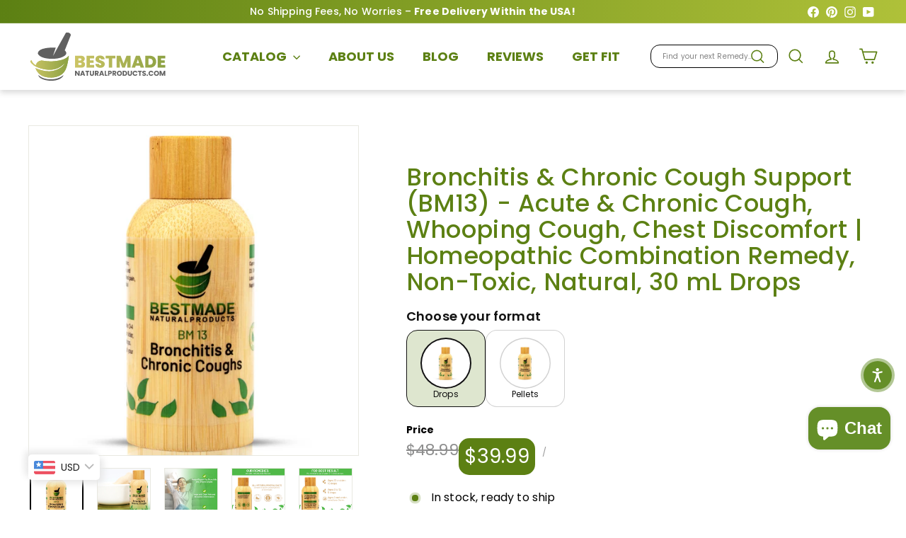

--- FILE ---
content_type: text/html; charset=utf-8
request_url: https://bestmadenaturalproducts.com/products/bronchitis-chronic-coughs-supplement-bm13
body_size: 61567
content:
<!doctype html>
<html class="no-js" lang="en" dir="ltr">
  <head>
    <meta charset="utf-8">
    <meta http-equiv="X-UA-Compatible" content="IE=edge,chrome=1">
    <meta name="viewport" content="width=device-width,initial-scale=1">
    <meta name="theme-color" content="#5c8013">
    <link rel="canonical" href="https://bestmadenaturalproducts.com/products/bronchitis-chronic-coughs-supplement-bm13">
<title>BestMade Natural Products - Natural Supplement for &ndash; Bestmade Natural Products</title>
<meta name="description" content="Natural and Safe Supplement for Acute or Chronic Coughs &amp; Bronchitis, Helps Relieve Productive and Dry Coughs">
<meta property="og:site_name" content="Bestmade Natural Products">
<meta property="og:url" content="https://bestmadenaturalproducts.com/products/bronchitis-chronic-coughs-supplement-bm13">
<meta property="og:title" content="Bronchitis &amp; Chronic Cough Support (BM13) - Acute &amp; Chronic Cough, Whooping Cough, Chest Discomfort  | Homeopathic Combination Remedy, Non-Toxic, Natural, 30 mL Drops">
<meta property="og:type" content="product">
<meta property="og:description" content="Natural and Safe Supplement for Acute or Chronic Coughs &amp; Bronchitis, Helps Relieve Productive and Dry Coughs"><meta property="og:image" content="http://bestmadenaturalproducts.com/cdn/shop/files/bronchitis-chronic-cough-support-bm13-acute-whooping-chest-discomfort-homeopathic-426.png?v=1763137697">
  <meta property="og:image:secure_url" content="https://bestmadenaturalproducts.com/cdn/shop/files/bronchitis-chronic-cough-support-bm13-acute-whooping-chest-discomfort-homeopathic-426.png?v=1763137697">
  <meta property="og:image:width" content="1500">
  <meta property="og:image:height" content="1500"><meta name="twitter:site" content="@">
<meta name="twitter:card" content="summary_large_image">
<meta name="twitter:title" content="Bronchitis & Chronic Cough Support (BM13) - Acute & Chronic Cough, Whooping Cough, Chest Discomfort  | Homeopathic Combination Remedy, Non-Toxic, Natural, 30 mL Drops">
<meta name="twitter:description" content="Natural and Safe Supplement for Acute or Chronic Coughs &amp; Bronchitis, Helps Relieve Productive and Dry Coughs">
<link rel="shortcut icon" href="//bestmadenaturalproducts.com/cdn/shop/files/BMADE_favicon_logo_2_32x32.png?v=1727430299" type="image/png"><!-- Preload critical resources -->
    <link href="//bestmadenaturalproducts.com/cdn/shop/t/51/assets/components.css?v=129084549887722988951765452828" rel="stylesheet" type="text/css" media="all" />
    <link href="//bestmadenaturalproducts.com/cdn/shop/t/51/assets/overrides.css?v=61671070734277095511748542862" rel="stylesheet" type="text/css" media="all" />
    <link href="//bestmadenaturalproducts.com/cdn/shop/t/51/assets/theme.js?v=113616480651186619411748542915" as="script" rel="preload">
  
    
    <!-- DNS prefetch and preconnect -->
    <link rel="dns-prefetch" href="https://ajax.googleapis.com">
    <link rel="dns-prefetch" href="https://maps.googleapis.com">
    <link rel="dns-prefetch" href="https://maps.gstatic.com">
    <link rel="preconnect" href="https://fonts.shopifycdn.com" crossorigin>
    <link rel="preconnect" href="https://cdn.shopify.com" crossorigin>
    <!-- Inline critical CSS --><style data-shopify>:root {
        --productGridPadding: 12px;
      }</style><!-- Non-critical CSS -->
    <link href="//bestmadenaturalproducts.com/cdn/shop/t/51/assets/custom.css?v=171562847346744245271765981139" rel="stylesheet" type="text/css" media="all" />

<style data-shopify>@font-face {
  font-family: Poppins;
  font-weight: 500;
  font-style: normal;
  font-display: swap;
  src: url("//bestmadenaturalproducts.com/cdn/fonts/poppins/poppins_n5.ad5b4b72b59a00358afc706450c864c3c8323842.woff2") format("woff2"),
       url("//bestmadenaturalproducts.com/cdn/fonts/poppins/poppins_n5.33757fdf985af2d24b32fcd84c9a09224d4b2c39.woff") format("woff");
}

  @font-face {
  font-family: Poppins;
  font-weight: 400;
  font-style: normal;
  font-display: swap;
  src: url("//bestmadenaturalproducts.com/cdn/fonts/poppins/poppins_n4.0ba78fa5af9b0e1a374041b3ceaadf0a43b41362.woff2") format("woff2"),
       url("//bestmadenaturalproducts.com/cdn/fonts/poppins/poppins_n4.214741a72ff2596839fc9760ee7a770386cf16ca.woff") format("woff");
}


  @font-face {
  font-family: Poppins;
  font-weight: 600;
  font-style: normal;
  font-display: swap;
  src: url("//bestmadenaturalproducts.com/cdn/fonts/poppins/poppins_n6.aa29d4918bc243723d56b59572e18228ed0786f6.woff2") format("woff2"),
       url("//bestmadenaturalproducts.com/cdn/fonts/poppins/poppins_n6.5f815d845fe073750885d5b7e619ee00e8111208.woff") format("woff");
}

  @font-face {
  font-family: Poppins;
  font-weight: 400;
  font-style: italic;
  font-display: swap;
  src: url("//bestmadenaturalproducts.com/cdn/fonts/poppins/poppins_i4.846ad1e22474f856bd6b81ba4585a60799a9f5d2.woff2") format("woff2"),
       url("//bestmadenaturalproducts.com/cdn/fonts/poppins/poppins_i4.56b43284e8b52fc64c1fd271f289a39e8477e9ec.woff") format("woff");
}

  @font-face {
  font-family: Poppins;
  font-weight: 600;
  font-style: italic;
  font-display: swap;
  src: url("//bestmadenaturalproducts.com/cdn/fonts/poppins/poppins_i6.bb8044d6203f492888d626dafda3c2999253e8e9.woff2") format("woff2"),
       url("//bestmadenaturalproducts.com/cdn/fonts/poppins/poppins_i6.e233dec1a61b1e7dead9f920159eda42280a02c3.woff") format("woff");
}

</style>
<style data-shopify>:root {
    --colorBody: #ffffff;
    --colorBodyAlpha05: rgba(255, 255, 255, 0.05);
    --colorBodyDim: #f2f2f2;

    --colorBorder: #e8e8e1;

    --colorBtnPrimary: #5c8013;
    --colorBtnPrimaryLight: #7cac1a;
    --colorBtnPrimaryDim: #4c6a10;
    --colorBtnPrimaryText: #ffffff;

    --colorCartDot: #d75d43;
    --colorCartDotText: #fff;

    --colorFooter: #f4f4f4;
    --colorFooterBorder: #e8e8e1;
    --colorFooterText: #000000;

    --colorLink: #000000;

    --colorModalBg: rgba(15, 15, 15, 0.6);

    --colorNav: #ffffff;
    --colorNavSearch: #ffffff;
    --colorNavText: #5c8013;

    --colorPrice: #1c1d1d;

    --colorSaleTag: #ba4444;
    --colorSaleTagText: #ffffff;

    --colorScheme1Text: #000000;
    --colorScheme1Bg: #5c8013;
    --colorScheme2Text: #ffffff;
    --colorScheme2Bg: #afc139;
    --colorScheme3Text: #ffffff;
    --colorScheme3Bg: #cb7000;

    --colorTextBody: #000000;
    --colorTextBodyAlpha005: rgba(0, 0, 0, 0.05);
    --colorTextBodyAlpha008: rgba(0, 0, 0, 0.08);
    --colorTextSavings: #ba4444;

    --colorToolbar: #73a32e;
    --colorToolbarText: #ffffff;

    --urlIcoSelect: url(//bestmadenaturalproducts.com/cdn/shop/t/51/assets/ico-select.svg);
    --urlSwirlSvg: url(//bestmadenaturalproducts.com/cdn/shop/t/51/assets/swirl.svg);

    --header-padding-bottom: 0;

    --pageTopPadding: 40px;
    --pageNarrow: 1280px;
    --pageWidthPadding: 40px;
    --gridGutter: 22px;
    --indexSectionPadding: 60px;
    --sectionHeaderBottom: 40px;
    --collapsibleIconWidth: 12px;

    --sizeChartMargin: 30px 0;
    --sizeChartIconMargin: 5px;

    --newsletterReminderPadding: 20px 30px 20px 25px;

    --textFrameMargin: 10px;

    /*Shop Pay Installments*/
    --color-body-text: #000000;
    --color-body: #ffffff;
    --color-bg: #ffffff;

    --typeHeaderPrimary: Poppins;
    --typeHeaderFallback: sans-serif;
    --typeHeaderSize: 40px;
    --typeHeaderWeight: 500;
    --typeHeaderLineHeight: 1.1;
    --typeHeaderSpacing: 0.01em;

    --typeBasePrimary:Poppins;
    --typeBaseFallback:sans-serif;
    --typeBaseSize: 16px;
    --typeBaseWeight: 400;
    --typeBaseSpacing: 0.01em;
    --typeBaseLineHeight: 1.5;

    --colorSmallImageBg: #ffffff;
    --colorSmallImageBgDark: #f7f7f7;
    --colorLargeImageBg: #0f0f0f;
    --colorLargeImageBgLight: #303030;

    --icon-strokeWidth: 4px;
    --icon-strokeLinejoin: round;

    
      --buttonRadius: 50px;
      --btnPadding: 11px 25px;
    

    
      --roundness: 20px;
    

    
      --gridThickness: 1px;
    

    --productTileMargin: 10%;
    --collectionTileMargin: 15%;

    --swatchSize: 40px;
  }

  @media screen and (max-width: 768px) {
    :root {
      --pageTopPadding: 15px;
      --pageNarrow: 330px;
      --pageWidthPadding: 17px;
      --gridGutter: 16px;
      --indexSectionPadding: 40px;
      --sectionHeaderBottom: 25px;
      --collapsibleIconWidth: 10px;
      --textFrameMargin: 7px;
      --typeBaseSize: 14px;

      
        --roundness: 15px;
        --btnPadding: 9px 25px;
      
    }
  }</style><script async crossorigin fetchpriority="high" src="/cdn/shopifycloud/importmap-polyfill/es-modules-shim.2.4.0.js"></script>
<script>
      document.documentElement.className = document.documentElement.className.replace('no-js', 'js');
      window.theme = window.theme || {};
      theme.settings = {
        themeName: 'Expanse',
        themeVersion: "5.2.5"
      };
    </script><script type="importmap">
{
  "imports": {
    "@archetype-themes/scripts/config": "//bestmadenaturalproducts.com/cdn/shop/t/51/assets/config.js?v=46854268358620717621748542833",
    "@archetype-themes/scripts/helpers/a11y": "//bestmadenaturalproducts.com/cdn/shop/t/51/assets/a11y.js?v=146705825431690116351748542811",
    "@archetype-themes/scripts/helpers/ajax-renderer": "//bestmadenaturalproducts.com/cdn/shop/t/51/assets/ajax-renderer.js?v=7517952383981163841748542812",
    "@archetype-themes/scripts/helpers/cart": "//bestmadenaturalproducts.com/cdn/shop/t/51/assets/cart.js?v=83797180930675604941748542825",
    "@archetype-themes/scripts/helpers/currency": "//bestmadenaturalproducts.com/cdn/shop/t/51/assets/currency.js?v=30528371845530833611748542834",
    "@archetype-themes/scripts/helpers/library-loader": "//bestmadenaturalproducts.com/cdn/shop/t/51/assets/library-loader.js?v=156273567395030534951748542855",
    "@archetype-themes/scripts/helpers/section": "//bestmadenaturalproducts.com/cdn/shop/t/51/assets/section.js?v=132577235708517326151748542893",
    "@archetype-themes/scripts/helpers/utils": "//bestmadenaturalproducts.com/cdn/shop/t/51/assets/utils.js?v=125538862470536898921748542919",
    "@archetype-themes/scripts/helpers/vimeo": "//bestmadenaturalproducts.com/cdn/shop/t/51/assets/vimeo.js?v=24358449204266797831748542924",
    "@archetype-themes/scripts/helpers/youtube": "//bestmadenaturalproducts.com/cdn/shop/t/51/assets/youtube.js?v=65638137014896701821748542928",
    "@archetype-themes/scripts/modules/base-media": "//bestmadenaturalproducts.com/cdn/shop/t/51/assets/base-media.js?v=158686823065200144011748542818",
    "@archetype-themes/scripts/modules/cart-drawer": "//bestmadenaturalproducts.com/cdn/shop/t/51/assets/cart-drawer.js?v=160665800527820250051748542824",
    "@archetype-themes/scripts/modules/cart-form": "//bestmadenaturalproducts.com/cdn/shop/t/51/assets/cart-form.js?v=91196255046664301111748542824",
    "@archetype-themes/scripts/modules/collection-sidebar": "//bestmadenaturalproducts.com/cdn/shop/t/51/assets/collection-sidebar.js?v=32046460992339877421748542831",
    "@archetype-themes/scripts/modules/disclosure": "//bestmadenaturalproducts.com/cdn/shop/t/51/assets/disclosure.js?v=182459945533096787091748542837",
    "@archetype-themes/scripts/modules/drawers": "//bestmadenaturalproducts.com/cdn/shop/t/51/assets/drawers.js?v=107619225559659722991748542838",
    "@archetype-themes/scripts/modules/header-nav": "//bestmadenaturalproducts.com/cdn/shop/t/51/assets/header-nav.js?v=61102331513955961811751532669",
    "@archetype-themes/scripts/modules/modal": "//bestmadenaturalproducts.com/cdn/shop/t/51/assets/modal.js?v=103049627967414201881748542859",
    "@archetype-themes/scripts/modules/photoswipe": "//bestmadenaturalproducts.com/cdn/shop/t/51/assets/photoswipe.js?v=61950094564222720771748542869",
    "@archetype-themes/scripts/modules/product-media": "//bestmadenaturalproducts.com/cdn/shop/t/51/assets/product-media.js?v=114769602821602274331748542875",
    "@archetype-themes/scripts/modules/product-recommendations": "//bestmadenaturalproducts.com/cdn/shop/t/51/assets/product-recommendations.js?v=129269900080061478331748542875",
    "@archetype-themes/scripts/modules/slideshow": "//bestmadenaturalproducts.com/cdn/shop/t/51/assets/slideshow.js?v=156838720240918166541748542896",
    "@archetype-themes/scripts/modules/swatches": "//bestmadenaturalproducts.com/cdn/shop/t/51/assets/swatches.js?v=115748111205220542111748542899",
    "@archetype-themes/scripts/modules/video-modal": "//bestmadenaturalproducts.com/cdn/shop/t/51/assets/video-modal.js?v=124352799055401291551748542921",
    "@archetype-themes/scripts/modules/video-section": "//bestmadenaturalproducts.com/cdn/shop/t/51/assets/video-section.js?v=145713833504631471951748542922",
    "@archetype-themes/scripts/vendors/flickity": "//bestmadenaturalproducts.com/cdn/shop/t/51/assets/flickity.js?v=64834745540944186391748542841",
    "@archetype-themes/scripts/vendors/flickity-fade": "//bestmadenaturalproducts.com/cdn/shop/t/51/assets/flickity-fade.js?v=183919691856929975431748542841",
    "@archetype-themes/scripts/vendors/in-view": "//bestmadenaturalproducts.com/cdn/shop/t/51/assets/in-view.js?v=114407302255486814571748542849",
    "@archetype-themes/scripts/vendors/photoswipe-ui-default.min": "//bestmadenaturalproducts.com/cdn/shop/t/51/assets/photoswipe-ui-default.min.js?v=38398438522819608121748542868",
    "@archetype-themes/scripts/vendors/photoswipe.min": "//bestmadenaturalproducts.com/cdn/shop/t/51/assets/photoswipe.min.js?v=14839465386805463181748542869",
    "@archetype-themes/utils/pubsub": "//bestmadenaturalproducts.com/cdn/shop/t/51/assets/pubsub.js?v=133006050037748302171748542876",
    "@archetype-themes/utils/script-loader": "//bestmadenaturalproducts.com/cdn/shop/t/51/assets/script-loader.js?v=25126702851678854941748542881",
    "components/announcement-bar": "//bestmadenaturalproducts.com/cdn/shop/t/51/assets/announcement-bar.js?v=130357584752841676451748542814",
    "components/block-buy-buttons": "//bestmadenaturalproducts.com/cdn/shop/t/51/assets/block-buy-buttons.js?v=11796062151789649231748542819",
    "components/block-price": "//bestmadenaturalproducts.com/cdn/shop/t/51/assets/block-price.js?v=163350562479400801831748542821",
    "components/block-variant-picker": "//bestmadenaturalproducts.com/cdn/shop/t/51/assets/block-variant-picker.js?v=1977561798542972771748542823",
    "components/collapsible": "//bestmadenaturalproducts.com/cdn/shop/t/51/assets/collapsible.js?v=155419906067739637921748542830",
    "components/gift-card-recipient-form": "//bestmadenaturalproducts.com/cdn/shop/t/51/assets/gift-card-recipient-form.js?v=64755253772159527141748542842",
    "components/header-mobile-nav": "//bestmadenaturalproducts.com/cdn/shop/t/51/assets/header-mobile-nav.js?v=34501982044316274591751532630",
    "components/item-grid": "//bestmadenaturalproducts.com/cdn/shop/t/51/assets/item-grid.js?v=152639846473000520891748542852",
    "components/newsletter-reminder": "//bestmadenaturalproducts.com/cdn/shop/t/51/assets/newsletter-reminder.js?v=90617379688067204021748542860",
    "components/parallax-image": "//bestmadenaturalproducts.com/cdn/shop/t/51/assets/parallax-image.js?v=52940338558575531261748542864",
    "components/predictive-search": "//bestmadenaturalproducts.com/cdn/shop/t/51/assets/predictive-search.js?v=125633826981499254571748542872",
    "components/price-range": "//bestmadenaturalproducts.com/cdn/shop/t/51/assets/price-range.js?v=123052969041133689781748542873",
    "components/product-images": "//bestmadenaturalproducts.com/cdn/shop/t/51/assets/product-images.js?v=88344245524099105901748542874",
    "components/product-inventory": "//bestmadenaturalproducts.com/cdn/shop/t/51/assets/product-inventory.js?v=143866564290173401391748542874",
    "components/quantity-selector": "//bestmadenaturalproducts.com/cdn/shop/t/51/assets/quantity-selector.js?v=19884633747308054381748542877",
    "components/quick-add": "//bestmadenaturalproducts.com/cdn/shop/t/51/assets/quick-add.js?v=153468363738513771401748542878",
    "components/quick-shop": "//bestmadenaturalproducts.com/cdn/shop/t/51/assets/quick-shop.js?v=97897957291450767481748542878",
    "components/rte": "//bestmadenaturalproducts.com/cdn/shop/t/51/assets/rte.js?v=181885037864920336431748542881",
    "components/section-advanced-accordion": "//bestmadenaturalproducts.com/cdn/shop/t/51/assets/section-advanced-accordion.js?v=160203125380940052601748542882",
    "components/section-age-verification-popup": "//bestmadenaturalproducts.com/cdn/shop/t/51/assets/section-age-verification-popup.js?v=70734405310605133951748542883",
    "components/section-background-image-text": "//bestmadenaturalproducts.com/cdn/shop/t/51/assets/section-background-image-text.js?v=17382720343615129641748542883",
    "components/section-collection-header": "//bestmadenaturalproducts.com/cdn/shop/t/51/assets/section-collection-header.js?v=40131443076822210851748542884",
    "components/section-countdown": "//bestmadenaturalproducts.com/cdn/shop/t/51/assets/section-countdown.js?v=109956453145979029921748542884",
    "components/section-footer": "//bestmadenaturalproducts.com/cdn/shop/t/51/assets/section-footer.js?v=164218822520813513031748542885",
    "components/section-header": "//bestmadenaturalproducts.com/cdn/shop/t/51/assets/section-header.js?v=18369522156731752591748542885",
    "components/section-hotspots": "//bestmadenaturalproducts.com/cdn/shop/t/51/assets/section-hotspots.js?v=176317069189202021961748542886",
    "components/section-image-compare": "//bestmadenaturalproducts.com/cdn/shop/t/51/assets/section-image-compare.js?v=172731276419655354281748542886",
    "components/section-main-addresses": "//bestmadenaturalproducts.com/cdn/shop/t/51/assets/section-main-addresses.js?v=38269558316828166111748542887",
    "components/section-main-cart": "//bestmadenaturalproducts.com/cdn/shop/t/51/assets/section-main-cart.js?v=112925653898238753791748542887",
    "components/section-main-login": "//bestmadenaturalproducts.com/cdn/shop/t/51/assets/section-main-login.js?v=141583384861984065451748542888",
    "components/section-map": "//bestmadenaturalproducts.com/cdn/shop/t/51/assets/section-map.js?v=8045789484266781521748542889",
    "components/section-more-products-vendor": "//bestmadenaturalproducts.com/cdn/shop/t/51/assets/section-more-products-vendor.js?v=109256806162307803791748542889",
    "components/section-newsletter-popup": "//bestmadenaturalproducts.com/cdn/shop/t/51/assets/section-newsletter-popup.js?v=63124875165464732401748542890",
    "components/section-password-header": "//bestmadenaturalproducts.com/cdn/shop/t/51/assets/section-password-header.js?v=113265428254908848341748542890",
    "components/section-recently-viewed": "//bestmadenaturalproducts.com/cdn/shop/t/51/assets/section-recently-viewed.js?v=71380856058705518961748542891",
    "components/section-testimonials": "//bestmadenaturalproducts.com/cdn/shop/t/51/assets/section-testimonials.js?v=99252732340278527291748542891",
    "components/section-toolbar": "//bestmadenaturalproducts.com/cdn/shop/t/51/assets/section-toolbar.js?v=138777767681444653671748542892",
    "components/store-availability": "//bestmadenaturalproducts.com/cdn/shop/t/51/assets/store-availability.js?v=63703472421863417921748542898",
    "components/tool-tip": "//bestmadenaturalproducts.com/cdn/shop/t/51/assets/tool-tip.js?v=90403548259094193031748542917",
    "components/tool-tip-trigger": "//bestmadenaturalproducts.com/cdn/shop/t/51/assets/tool-tip-trigger.js?v=140183424560662924111748542916",
    "components/variant-sku": "//bestmadenaturalproducts.com/cdn/shop/t/51/assets/variant-sku.js?v=177336021623114299181748542920",
    "components/video-media": "//bestmadenaturalproducts.com/cdn/shop/t/51/assets/video-media.js?v=73971623221435132531748542921",
    "js-cookie": "//bestmadenaturalproducts.com/cdn/shop/t/51/assets/js.cookie.mjs?v=38015963105781969301748542853",
    "nouislider": "//bestmadenaturalproducts.com/cdn/shop/t/51/assets/nouislider.js?v=100438778919154896961748542861"
  }
}
</script>
<script>
  if (!(HTMLScriptElement.supports && HTMLScriptElement.supports('importmap'))) {
    const el = document.createElement('script')
    el.async = true
    el.src = "//bestmadenaturalproducts.com/cdn/shop/t/51/assets/es-module-shims.min.js?v=3197203922110785981748542839"
    document.head.appendChild(el)
  }
</script>

<script type="module" src="//bestmadenaturalproducts.com/cdn/shop/t/51/assets/is-land.min.js?v=92343381495565747271748542851"></script>
<!-- Scripts (deferred) -->
    <script defer src="//bestmadenaturalproducts.com/cdn/shop/t/51/assets/theme.js?v=113616480651186619411748542915" type="text/javascript"></script>
<script>!function(){window.ZipifyPages=window.ZipifyPages||{},window.ZipifyPages.analytics={},window.ZipifyPages.currency="USD",window.ZipifyPages.shopDomain="bestmade-natural-products.myshopify.com",window.ZipifyPages.moneyFormat="\u003cspan class=money\u003e${{amount}}\u003c\/span\u003e",window.ZipifyPages.shopifyOptionsSelector=false,window.ZipifyPages.unitPriceEnabled=false,window.ZipifyPages.alternativeAnalyticsLoading=true,window.ZipifyPages.integrations="".split(","),window.ZipifyPages.crmUrl="https://crms.zipify.com",window.ZipifyPages.isPagesEntity=false,window.ZipifyPages.translations={soldOut:"Sold Out",unavailable:"Unavailable"},window.ZipifyPages.routes={root:"\/",cart:{index:"\/cart",add:"\/cart\/add",change:"\/cart\/change",clear:"\/cart\/clear",update:"\/cart\/update"}};window.ZipifyPages.eventsSubscriptions=[],window.ZipifyPages.on=function(i,a){window.ZipifyPages.eventsSubscriptions.push([i,a])}}();</script><script>(() => {
(()=>{class b{constructor(e={}){this.defaultConfig={sectionIds:[],rootMargin:"0px",onSectionViewed:()=>{},onSectionInteracted:()=>{},minViewTime:500,minVisiblePercentage:30,interactiveSelector:'a, button, input, select, textarea, [role="button"], [tabindex]:not([tabindex="-1"])'},this.config={...this.defaultConfig,...e},this.viewedSections=new Set,this.observer=null,this.viewTimers=new Map,this.init()}init(){document.readyState==="loading"?document.addEventListener("DOMContentLoaded",this.setup.bind(this)):this.setup()}setup(){this.setupObserver(),this.setupGlobalClickTracking()}setupObserver(){const e={root:null,rootMargin:this.config.rootMargin,threshold:[0,.1,.2,.3,.4,.5,.6,.7,.8,.9,1]};this.observer=new IntersectionObserver(t=>{t.forEach(i=>{this.calculateVisibility(i)?this.handleSectionVisible(i.target):this.handleSectionHidden(i.target)})},e),this.config.sectionIds.forEach(t=>{const i=document.getElementById(t);i&&this.observer.observe(i)})}calculateVisibility(e){const t=window.innerHeight,i=window.innerWidth,n=t*i,o=e.boundingClientRect,s=Math.max(0,o.top),c=Math.min(t,o.bottom),d=Math.max(0,o.left),a=Math.min(i,o.right),r=Math.max(0,c-s),l=Math.max(0,a-d)*r,m=n>0?l/n*100:0,h=o.width*o.height,p=h>0?l/h*100:0,S=m>=this.config.minVisiblePercentage,f=p>=80;return S||f}isSectionViewed(e){return this.viewedSections.has(e)}setupGlobalClickTracking(){document.addEventListener("click",e=>{const t=this.findParentTrackedSection(e.target);if(t){const i=this.findInteractiveElement(e.target,t.el);i&&(this.isSectionViewed(t.id)||this.trackSectionView(t.id),this.trackSectionInteract(t.id,i,e))}})}findParentTrackedSection(e){let t=e;for(;t&&t!==document.body;){const i=t.id||t.dataset.zpSectionId,n=i?parseInt(i,10):null;if(n&&!isNaN(n)&&this.config.sectionIds.includes(n))return{el:t,id:n};t=t.parentElement}return null}findInteractiveElement(e,t){let i=e;for(;i&&i!==t;){if(i.matches(this.config.interactiveSelector))return i;i=i.parentElement}return null}trackSectionView(e){this.viewedSections.add(e),this.config.onSectionViewed(e)}trackSectionInteract(e,t,i){this.config.onSectionInteracted(e,t,i)}handleSectionVisible(e){const t=e.id,i=setTimeout(()=>{this.isSectionViewed(t)||this.trackSectionView(t)},this.config.minViewTime);this.viewTimers.set(t,i)}handleSectionHidden(e){const t=e.id;this.viewTimers.has(t)&&(clearTimeout(this.viewTimers.get(t)),this.viewTimers.delete(t))}addSection(e){if(!this.config.sectionIds.includes(e)){this.config.sectionIds.push(e);const t=document.getElementById(e);t&&this.observer&&this.observer.observe(t)}}}class g{constructor(){this.sectionTracker=new b({onSectionViewed:this.onSectionViewed.bind(this),onSectionInteracted:this.onSectionInteracted.bind(this)}),this.runningSplitTests=[]}getCookie(e){const t=document.cookie.match(new RegExp(`(?:^|; )${e}=([^;]*)`));return t?decodeURIComponent(t[1]):null}setCookie(e,t){let i=`${e}=${encodeURIComponent(t)}; path=/; SameSite=Lax`;location.protocol==="https:"&&(i+="; Secure");const n=new Date;n.setTime(n.getTime()+365*24*60*60*1e3),i+=`; expires=${n.toUTCString()}`,document.cookie=i}pickByWeight(e){const t=Object.entries(e).map(([o,s])=>[Number(o),s]),i=t.reduce((o,[,s])=>o+s,0);let n=Math.random()*i;for(const[o,s]of t){if(n<s)return o;n-=s}return t[t.length-1][0]}render(e){const t=e.blocks,i=e.test,n=i.id,o=`zpSectionSplitTest${n}`;let s=Number(this.getCookie(o));t.some(r=>r.id===s)||(s=this.pickByWeight(i.distribution),this.setCookie(o,s));const c=t.find(r=>r.id===s),d=`sectionSplitTest${c.id}`,a=document.querySelector(`template[data-id="${d}"]`);if(!a){console.error(`Template for split test ${c.id} not found`);return}document.currentScript.parentNode.insertBefore(a.content.cloneNode(!0),document.currentScript),this.runningSplitTests.push({id:n,block:c,templateId:d}),this.initTrackingForSection(c.id)}findSplitTestForSection(e){return this.runningSplitTests.find(t=>t.block.id===Number(e))}initTrackingForSection(e){this.sectionTracker.addSection(e)}onSectionViewed(e){const t=this.findSplitTestForSection(e);t&&window.Shopify.analytics.publish("zp_section_viewed",{sectionId:e,splitTestHash:t.id})}onSectionInteracted(e){const t=this.findSplitTestForSection(e);t&&window.Shopify.analytics.publish("zp_section_clicked",{sectionId:e,splitTestHash:t.id})}}window.ZipifyPages??={};window.ZipifyPages.SectionSplitTest=new g;})();

})()</script><script>window.performance && window.performance.mark && window.performance.mark('shopify.content_for_header.start');</script><meta name="google-site-verification" content="JuKi8HeKBHSBwTMfRAtmZcuCWdiMMcEApailk0gXOwg">
<meta id="shopify-digital-wallet" name="shopify-digital-wallet" content="/24597041/digital_wallets/dialog">
<meta name="shopify-checkout-api-token" content="c153799840818192288800874d5edd7f">
<meta id="in-context-paypal-metadata" data-shop-id="24597041" data-venmo-supported="true" data-environment="production" data-locale="en_US" data-paypal-v4="true" data-currency="USD">
<link rel="alternate" hreflang="x-default" href="https://bestmadenaturalproducts.com/products/bronchitis-chronic-coughs-supplement-bm13">
<link rel="alternate" hreflang="en" href="https://bestmadenaturalproducts.com/products/bronchitis-chronic-coughs-supplement-bm13">
<link rel="alternate" hreflang="es" href="https://bestmadenaturalproducts.com/es/products/bronchitis-chronic-coughs-supplement-bm13">
<link rel="alternate" hreflang="fr" href="https://bestmadenaturalproducts.com/fr/products/bronchitis-chronic-coughs-supplement-bm13">
<link rel="alternate" hreflang="hr" href="https://bestmadenaturalproducts.com/hr/products/bronchitis-chronic-coughs-supplement-bm13">
<link rel="alternate" hreflang="pt" href="https://bestmadenaturalproducts.com/pt/products/bronchitis-chronic-coughs-supplement-bm13">
<link rel="alternate" hreflang="zh-Hans" href="https://bestmadenaturalproducts.com/zh/products/bronchitis-chronic-coughs-supplement-bm13">
<link rel="alternate" hreflang="zh-Hans-US" href="https://bestmadenaturalproducts.com/zh/products/bronchitis-chronic-coughs-supplement-bm13">
<link rel="alternate" hreflang="en-CA" href="https://bestmadenaturalproducts.com/en-ca/products/bronchitis-chronic-coughs-supplement-bm13">
<link rel="alternate" hreflang="zh-Hans-AT" href="https://bestmadenaturalproducts.com/zh/products/bronchitis-chronic-coughs-supplement-bm13">
<link rel="alternate" hreflang="zh-Hans-BE" href="https://bestmadenaturalproducts.com/zh/products/bronchitis-chronic-coughs-supplement-bm13">
<link rel="alternate" hreflang="zh-Hans-CY" href="https://bestmadenaturalproducts.com/zh/products/bronchitis-chronic-coughs-supplement-bm13">
<link rel="alternate" hreflang="zh-Hans-DE" href="https://bestmadenaturalproducts.com/zh/products/bronchitis-chronic-coughs-supplement-bm13">
<link rel="alternate" hreflang="zh-Hans-EE" href="https://bestmadenaturalproducts.com/zh/products/bronchitis-chronic-coughs-supplement-bm13">
<link rel="alternate" hreflang="zh-Hans-ES" href="https://bestmadenaturalproducts.com/zh/products/bronchitis-chronic-coughs-supplement-bm13">
<link rel="alternate" hreflang="zh-Hans-FI" href="https://bestmadenaturalproducts.com/zh/products/bronchitis-chronic-coughs-supplement-bm13">
<link rel="alternate" hreflang="zh-Hans-FR" href="https://bestmadenaturalproducts.com/zh/products/bronchitis-chronic-coughs-supplement-bm13">
<link rel="alternate" hreflang="zh-Hans-GR" href="https://bestmadenaturalproducts.com/zh/products/bronchitis-chronic-coughs-supplement-bm13">
<link rel="alternate" hreflang="zh-Hans-HR" href="https://bestmadenaturalproducts.com/zh/products/bronchitis-chronic-coughs-supplement-bm13">
<link rel="alternate" hreflang="zh-Hans-IE" href="https://bestmadenaturalproducts.com/zh/products/bronchitis-chronic-coughs-supplement-bm13">
<link rel="alternate" hreflang="zh-Hans-IT" href="https://bestmadenaturalproducts.com/zh/products/bronchitis-chronic-coughs-supplement-bm13">
<link rel="alternate" hreflang="zh-Hans-LT" href="https://bestmadenaturalproducts.com/zh/products/bronchitis-chronic-coughs-supplement-bm13">
<link rel="alternate" hreflang="zh-Hans-LU" href="https://bestmadenaturalproducts.com/zh/products/bronchitis-chronic-coughs-supplement-bm13">
<link rel="alternate" hreflang="zh-Hans-MT" href="https://bestmadenaturalproducts.com/zh/products/bronchitis-chronic-coughs-supplement-bm13">
<link rel="alternate" hreflang="zh-Hans-NL" href="https://bestmadenaturalproducts.com/zh/products/bronchitis-chronic-coughs-supplement-bm13">
<link rel="alternate" hreflang="zh-Hans-PT" href="https://bestmadenaturalproducts.com/zh/products/bronchitis-chronic-coughs-supplement-bm13">
<link rel="alternate" hreflang="zh-Hans-SE" href="https://bestmadenaturalproducts.com/zh/products/bronchitis-chronic-coughs-supplement-bm13">
<link rel="alternate" hreflang="zh-Hans-SI" href="https://bestmadenaturalproducts.com/zh/products/bronchitis-chronic-coughs-supplement-bm13">
<link rel="alternate" hreflang="zh-Hans-SK" href="https://bestmadenaturalproducts.com/zh/products/bronchitis-chronic-coughs-supplement-bm13">
<link rel="alternate" type="application/json+oembed" href="https://bestmadenaturalproducts.com/products/bronchitis-chronic-coughs-supplement-bm13.oembed">
<script async="async" src="/checkouts/internal/preloads.js?locale=en-US"></script>
<script id="shopify-features" type="application/json">{"accessToken":"c153799840818192288800874d5edd7f","betas":["rich-media-storefront-analytics"],"domain":"bestmadenaturalproducts.com","predictiveSearch":true,"shopId":24597041,"locale":"en"}</script>
<script>var Shopify = Shopify || {};
Shopify.shop = "bestmade-natural-products.myshopify.com";
Shopify.locale = "en";
Shopify.currency = {"active":"USD","rate":"1.0"};
Shopify.country = "US";
Shopify.theme = {"name":"Design updates BM v1.2","id":135374340195,"schema_name":"Expanse","schema_version":"5.2.5","theme_store_id":902,"role":"main"};
Shopify.theme.handle = "null";
Shopify.theme.style = {"id":null,"handle":null};
Shopify.cdnHost = "bestmadenaturalproducts.com/cdn";
Shopify.routes = Shopify.routes || {};
Shopify.routes.root = "/";</script>
<script type="module">!function(o){(o.Shopify=o.Shopify||{}).modules=!0}(window);</script>
<script>!function(o){function n(){var o=[];function n(){o.push(Array.prototype.slice.apply(arguments))}return n.q=o,n}var t=o.Shopify=o.Shopify||{};t.loadFeatures=n(),t.autoloadFeatures=n()}(window);</script>
<script id="shop-js-analytics" type="application/json">{"pageType":"product"}</script>
<script defer="defer" async type="module" src="//bestmadenaturalproducts.com/cdn/shopifycloud/shop-js/modules/v2/client.init-shop-cart-sync_C5BV16lS.en.esm.js"></script>
<script defer="defer" async type="module" src="//bestmadenaturalproducts.com/cdn/shopifycloud/shop-js/modules/v2/chunk.common_CygWptCX.esm.js"></script>
<script type="module">
  await import("//bestmadenaturalproducts.com/cdn/shopifycloud/shop-js/modules/v2/client.init-shop-cart-sync_C5BV16lS.en.esm.js");
await import("//bestmadenaturalproducts.com/cdn/shopifycloud/shop-js/modules/v2/chunk.common_CygWptCX.esm.js");

  window.Shopify.SignInWithShop?.initShopCartSync?.({"fedCMEnabled":true,"windoidEnabled":true});

</script>
<script>(function() {
  var isLoaded = false;
  function asyncLoad() {
    if (isLoaded) return;
    isLoaded = true;
    var urls = ["https:\/\/loox.io\/widget\/41gmu8Z2a8\/loox.1559435090336.js?shop=bestmade-natural-products.myshopify.com","https:\/\/cdn.getcarro.com\/script-tags\/all\/050820094100.js?shop=bestmade-natural-products.myshopify.com","https:\/\/d26ky332zktp97.cloudfront.net\/shops\/BDFe9pQShPCvgaudQ\/colibrius-m.js?shop=bestmade-natural-products.myshopify.com","\/\/cdn.shopify.com\/proxy\/4e586fde48f5800ccd317cc24a82879c5d800ce7523b0fbc4379e5a50e4d97a8\/shopify-script-tags.s3.eu-west-1.amazonaws.com\/smartseo\/instantpage.js?shop=bestmade-natural-products.myshopify.com\u0026sp-cache-control=cHVibGljLCBtYXgtYWdlPTkwMA","\/\/cdn.shopify.com\/proxy\/d64faef02d6fa6395ffa9265d28e68137d46df4e9538c84e6d7eda88beaea82c\/s3-us-west-2.amazonaws.com\/jsstore\/a\/020H32K\/reids.js?shop=bestmade-natural-products.myshopify.com\u0026sp-cache-control=cHVibGljLCBtYXgtYWdlPTkwMA","\/\/cdn.shopify.com\/proxy\/d2ac5ad688da654d9bbd26092974a8eb3b3c7e92710762fc0eca3fa58f4fee3f\/app.retention.com\/shopify\/shopify_app_add_to_cart_script.js?shop=bestmade-natural-products.myshopify.com\u0026sp-cache-control=cHVibGljLCBtYXgtYWdlPTkwMA","\/\/cdn.shopify.com\/proxy\/b7b605e64be74f265636e1ed11973ddcd867d41e0117589d2a66fb803698206f\/api.goaffpro.com\/loader.js?shop=bestmade-natural-products.myshopify.com\u0026sp-cache-control=cHVibGljLCBtYXgtYWdlPTkwMA","https:\/\/searchanise-ef84.kxcdn.com\/widgets\/shopify\/init.js?a=5F1a5E4U3O\u0026shop=bestmade-natural-products.myshopify.com"];
    for (var i = 0; i < urls.length; i++) {
      var s = document.createElement('script');
      s.type = 'text/javascript';
      s.async = true;
      s.src = urls[i];
      var x = document.getElementsByTagName('script')[0];
      x.parentNode.insertBefore(s, x);
    }
  };
  if(window.attachEvent) {
    window.attachEvent('onload', asyncLoad);
  } else {
    window.addEventListener('load', asyncLoad, false);
  }
})();</script>
<script id="__st">var __st={"a":24597041,"offset":-18000,"reqid":"6b3036a4-f24e-44a8-bbbc-40d64e7ed2db-1768784731","pageurl":"bestmadenaturalproducts.com\/products\/bronchitis-chronic-coughs-supplement-bm13","u":"e4d0b4c71543","p":"product","rtyp":"product","rid":221192060957};</script>
<script>window.ShopifyPaypalV4VisibilityTracking = true;</script>
<script id="captcha-bootstrap">!function(){'use strict';const t='contact',e='account',n='new_comment',o=[[t,t],['blogs',n],['comments',n],[t,'customer']],c=[[e,'customer_login'],[e,'guest_login'],[e,'recover_customer_password'],[e,'create_customer']],r=t=>t.map((([t,e])=>`form[action*='/${t}']:not([data-nocaptcha='true']) input[name='form_type'][value='${e}']`)).join(','),a=t=>()=>t?[...document.querySelectorAll(t)].map((t=>t.form)):[];function s(){const t=[...o],e=r(t);return a(e)}const i='password',u='form_key',d=['recaptcha-v3-token','g-recaptcha-response','h-captcha-response',i],f=()=>{try{return window.sessionStorage}catch{return}},m='__shopify_v',_=t=>t.elements[u];function p(t,e,n=!1){try{const o=window.sessionStorage,c=JSON.parse(o.getItem(e)),{data:r}=function(t){const{data:e,action:n}=t;return t[m]||n?{data:e,action:n}:{data:t,action:n}}(c);for(const[e,n]of Object.entries(r))t.elements[e]&&(t.elements[e].value=n);n&&o.removeItem(e)}catch(o){console.error('form repopulation failed',{error:o})}}const l='form_type',E='cptcha';function T(t){t.dataset[E]=!0}const w=window,h=w.document,L='Shopify',v='ce_forms',y='captcha';let A=!1;((t,e)=>{const n=(g='f06e6c50-85a8-45c8-87d0-21a2b65856fe',I='https://cdn.shopify.com/shopifycloud/storefront-forms-hcaptcha/ce_storefront_forms_captcha_hcaptcha.v1.5.2.iife.js',D={infoText:'Protected by hCaptcha',privacyText:'Privacy',termsText:'Terms'},(t,e,n)=>{const o=w[L][v],c=o.bindForm;if(c)return c(t,g,e,D).then(n);var r;o.q.push([[t,g,e,D],n]),r=I,A||(h.body.append(Object.assign(h.createElement('script'),{id:'captcha-provider',async:!0,src:r})),A=!0)});var g,I,D;w[L]=w[L]||{},w[L][v]=w[L][v]||{},w[L][v].q=[],w[L][y]=w[L][y]||{},w[L][y].protect=function(t,e){n(t,void 0,e),T(t)},Object.freeze(w[L][y]),function(t,e,n,w,h,L){const[v,y,A,g]=function(t,e,n){const i=e?o:[],u=t?c:[],d=[...i,...u],f=r(d),m=r(i),_=r(d.filter((([t,e])=>n.includes(e))));return[a(f),a(m),a(_),s()]}(w,h,L),I=t=>{const e=t.target;return e instanceof HTMLFormElement?e:e&&e.form},D=t=>v().includes(t);t.addEventListener('submit',(t=>{const e=I(t);if(!e)return;const n=D(e)&&!e.dataset.hcaptchaBound&&!e.dataset.recaptchaBound,o=_(e),c=g().includes(e)&&(!o||!o.value);(n||c)&&t.preventDefault(),c&&!n&&(function(t){try{if(!f())return;!function(t){const e=f();if(!e)return;const n=_(t);if(!n)return;const o=n.value;o&&e.removeItem(o)}(t);const e=Array.from(Array(32),(()=>Math.random().toString(36)[2])).join('');!function(t,e){_(t)||t.append(Object.assign(document.createElement('input'),{type:'hidden',name:u})),t.elements[u].value=e}(t,e),function(t,e){const n=f();if(!n)return;const o=[...t.querySelectorAll(`input[type='${i}']`)].map((({name:t})=>t)),c=[...d,...o],r={};for(const[a,s]of new FormData(t).entries())c.includes(a)||(r[a]=s);n.setItem(e,JSON.stringify({[m]:1,action:t.action,data:r}))}(t,e)}catch(e){console.error('failed to persist form',e)}}(e),e.submit())}));const S=(t,e)=>{t&&!t.dataset[E]&&(n(t,e.some((e=>e===t))),T(t))};for(const o of['focusin','change'])t.addEventListener(o,(t=>{const e=I(t);D(e)&&S(e,y())}));const B=e.get('form_key'),M=e.get(l),P=B&&M;t.addEventListener('DOMContentLoaded',(()=>{const t=y();if(P)for(const e of t)e.elements[l].value===M&&p(e,B);[...new Set([...A(),...v().filter((t=>'true'===t.dataset.shopifyCaptcha))])].forEach((e=>S(e,t)))}))}(h,new URLSearchParams(w.location.search),n,t,e,['guest_login'])})(!0,!0)}();</script>
<script integrity="sha256-4kQ18oKyAcykRKYeNunJcIwy7WH5gtpwJnB7kiuLZ1E=" data-source-attribution="shopify.loadfeatures" defer="defer" src="//bestmadenaturalproducts.com/cdn/shopifycloud/storefront/assets/storefront/load_feature-a0a9edcb.js" crossorigin="anonymous"></script>
<script data-source-attribution="shopify.dynamic_checkout.dynamic.init">var Shopify=Shopify||{};Shopify.PaymentButton=Shopify.PaymentButton||{isStorefrontPortableWallets:!0,init:function(){window.Shopify.PaymentButton.init=function(){};var t=document.createElement("script");t.src="https://bestmadenaturalproducts.com/cdn/shopifycloud/portable-wallets/latest/portable-wallets.en.js",t.type="module",document.head.appendChild(t)}};
</script>
<script data-source-attribution="shopify.dynamic_checkout.buyer_consent">
  function portableWalletsHideBuyerConsent(e){var t=document.getElementById("shopify-buyer-consent"),n=document.getElementById("shopify-subscription-policy-button");t&&n&&(t.classList.add("hidden"),t.setAttribute("aria-hidden","true"),n.removeEventListener("click",e))}function portableWalletsShowBuyerConsent(e){var t=document.getElementById("shopify-buyer-consent"),n=document.getElementById("shopify-subscription-policy-button");t&&n&&(t.classList.remove("hidden"),t.removeAttribute("aria-hidden"),n.addEventListener("click",e))}window.Shopify?.PaymentButton&&(window.Shopify.PaymentButton.hideBuyerConsent=portableWalletsHideBuyerConsent,window.Shopify.PaymentButton.showBuyerConsent=portableWalletsShowBuyerConsent);
</script>
<script data-source-attribution="shopify.dynamic_checkout.cart.bootstrap">document.addEventListener("DOMContentLoaded",(function(){function t(){return document.querySelector("shopify-accelerated-checkout-cart, shopify-accelerated-checkout")}if(t())Shopify.PaymentButton.init();else{new MutationObserver((function(e,n){t()&&(Shopify.PaymentButton.init(),n.disconnect())})).observe(document.body,{childList:!0,subtree:!0})}}));
</script>
<script id='scb4127' type='text/javascript' async='' src='https://bestmadenaturalproducts.com/cdn/shopifycloud/privacy-banner/storefront-banner.js'></script><link id="shopify-accelerated-checkout-styles" rel="stylesheet" media="screen" href="https://bestmadenaturalproducts.com/cdn/shopifycloud/portable-wallets/latest/accelerated-checkout-backwards-compat.css" crossorigin="anonymous">
<style id="shopify-accelerated-checkout-cart">
        #shopify-buyer-consent {
  margin-top: 1em;
  display: inline-block;
  width: 100%;
}

#shopify-buyer-consent.hidden {
  display: none;
}

#shopify-subscription-policy-button {
  background: none;
  border: none;
  padding: 0;
  text-decoration: underline;
  font-size: inherit;
  cursor: pointer;
}

#shopify-subscription-policy-button::before {
  box-shadow: none;
}

      </style>

<script>window.performance && window.performance.mark && window.performance.mark('shopify.content_for_header.end');</script>

    
  
  
        <!-- Deferred analytics -->
 <script defer src="//bestmadenaturalproducts.com/cdn/shop/t/51/assets/custom.js?v=170130273386067183481752134124" type="text/javascript"></script>

  <!-- BEGIN app block: shopify://apps/bucks/blocks/app-embed/4f0a9b06-9da4-4a49-b378-2de9d23a3af3 -->
<script>
  window.bucksCC = window.bucksCC || {};
  window.bucksCC.metaConfig = {};
  window.bucksCC.reConvert = function() {};
  "function" != typeof Object.assign && (Object.assign = function(n) {
    if (null == n) 
      throw new TypeError("Cannot convert undefined or null to object");
    



    for (var r = Object(n), t = 1; t < arguments.length; t++) {
      var e = arguments[t];
      if (null != e) 
        for (var o in e) 
          e.hasOwnProperty(o) && (r[o] = e[o])
    }
    return r
  });

const bucks_validateJson = json => {
    let checkedJson;
    try {
        checkedJson = JSON.parse(json);
    } catch (error) { }
    return checkedJson;
};

  const bucks_encodedData = "[base64]";

  const bucks_myshopifyDomain = "bestmadenaturalproducts.com";

  const decodedURI = atob(bucks_encodedData);
  const bucks_decodedString = decodeURIComponent(decodedURI);


  const bucks_parsedData = bucks_validateJson(bucks_decodedString) || {};
  Object.assign(window.bucksCC.metaConfig, {

    ... bucks_parsedData,
    money_format: "\u003cspan class=money\u003e${{amount}}\u003c\/span\u003e",
    money_with_currency_format: "\u003cspan class=money\u003e${{amount}} USD\u003c\/span\u003e",
    userCurrency: "USD"

  });
  window.bucksCC.reConvert = function() {};
  window.bucksCC.themeAppExtension = true;
  window.bucksCC.metaConfig.multiCurrencies = [];
  window.bucksCC.localization = {};
  
  

  window.bucksCC.localization.availableCountries = ["AT","BE","CA","HR","CY","EE","FI","FR","DE","GR","IE","IT","LT","LU","MT","NL","PT","SK","SI","ES","SE","US"];
  window.bucksCC.localization.availableLanguages = ["en","es","fr","hr","pt-BR","zh-CN"];

  
  window.bucksCC.metaConfig.multiCurrencies = "USD".split(',') || '';
  window.bucksCC.metaConfig.cartCurrency = "USD" || '';

  if ((((window || {}).bucksCC || {}).metaConfig || {}).instantLoader) {
    self.fetch || (self.fetch = function(e, n) {
      return n = n || {},
      new Promise(function(t, s) {
        var r = new XMLHttpRequest,
          o = [],
          u = [],
          i = {},
          a = function() {
            return {
              ok: 2 == (r.status / 100 | 0),
              statusText: r.statusText,
              status: r.status,
              url: r.responseURL,
              text: function() {
                return Promise.resolve(r.responseText)
              },
              json: function() {
                return Promise.resolve(JSON.parse(r.responseText))
              },
              blob: function() {
                return Promise.resolve(new Blob([r.response]))
              },
              clone: a,
              headers: {
                keys: function() {
                  return o
                },
                entries: function() {
                  return u
                },
                get: function(e) {
                  return i[e.toLowerCase()]
                },
                has: function(e) {
                  return e.toLowerCase() in i
                }
              }
            }
          };
        for (var c in r.open(n.method || "get", e, !0), r.onload = function() {
          r.getAllResponseHeaders().replace(/^(.*?):[^S\n]*([sS]*?)$/gm, function(e, n, t) {
            o.push(n = n.toLowerCase()),
            u.push([n, t]),
            i[n] = i[n]
              ? i[n] + "," + t
              : t
          }),
          t(a())
        },
        r.onerror = s,
        r.withCredentials = "include" == n.credentials,
        n.headers) 
          r.setRequestHeader(c, n.headers[c]);
        r.send(n.body || null)
      })
    });
    !function() {
      function t(t) {
        const e = document.createElement("style");
        e.innerText = t,
        document.head.appendChild(e)
      }
      function e(t) {
        const e = document.createElement("script");
        e.type = "text/javascript",
        e.text = t,
        document.head.appendChild(e),
        console.log("%cBUCKSCC: Instant Loader Activated ⚡️", "background: #1c64f6; color: #fff; font-size: 12px; font-weight:bold; padding: 5px 10px; border-radius: 3px")
      }
      let n = sessionStorage.getItem("bucksccHash");
      (
        n = n
          ? JSON.parse(n)
          : null
      )
        ? e(n)
        : fetch(`https://${bucks_myshopifyDomain}/apps/buckscc/sdk.min.js`, {mode: "no-cors"}).then(function(t) {
          return t.text()
        }).then(function(t) {
          if ((t || "").length > 100) {
            const o = JSON.stringify(t);
            sessionStorage.setItem("bucksccHash", o),
            n = t,
            e(t)
          }
        })
    }();
  }

  const themeAppExLoadEvent = new Event("BUCKSCC_THEME-APP-EXTENSION_LOADED", { bubbles: true, cancelable: false });

  // Dispatch the custom event on the window
  window.dispatchEvent(themeAppExLoadEvent);

</script><!-- END app block --><!-- BEGIN app block: shopify://apps/klaviyo-email-marketing-sms/blocks/klaviyo-onsite-embed/2632fe16-c075-4321-a88b-50b567f42507 -->












  <script async src="https://static.klaviyo.com/onsite/js/UbmRin/klaviyo.js?company_id=UbmRin"></script>
  <script>!function(){if(!window.klaviyo){window._klOnsite=window._klOnsite||[];try{window.klaviyo=new Proxy({},{get:function(n,i){return"push"===i?function(){var n;(n=window._klOnsite).push.apply(n,arguments)}:function(){for(var n=arguments.length,o=new Array(n),w=0;w<n;w++)o[w]=arguments[w];var t="function"==typeof o[o.length-1]?o.pop():void 0,e=new Promise((function(n){window._klOnsite.push([i].concat(o,[function(i){t&&t(i),n(i)}]))}));return e}}})}catch(n){window.klaviyo=window.klaviyo||[],window.klaviyo.push=function(){var n;(n=window._klOnsite).push.apply(n,arguments)}}}}();</script>

  
    <script id="viewed_product">
      if (item == null) {
        var _learnq = _learnq || [];

        var MetafieldReviews = null
        var MetafieldYotpoRating = null
        var MetafieldYotpoCount = null
        var MetafieldLooxRating = null
        var MetafieldLooxCount = null
        var okendoProduct = null
        var okendoProductReviewCount = null
        var okendoProductReviewAverageValue = null
        try {
          // The following fields are used for Customer Hub recently viewed in order to add reviews.
          // This information is not part of __kla_viewed. Instead, it is part of __kla_viewed_reviewed_items
          MetafieldReviews = {};
          MetafieldYotpoRating = null
          MetafieldYotpoCount = null
          MetafieldLooxRating = "4.3"
          MetafieldLooxCount = 29

          okendoProduct = null
          // If the okendo metafield is not legacy, it will error, which then requires the new json formatted data
          if (okendoProduct && 'error' in okendoProduct) {
            okendoProduct = null
          }
          okendoProductReviewCount = okendoProduct ? okendoProduct.reviewCount : null
          okendoProductReviewAverageValue = okendoProduct ? okendoProduct.reviewAverageValue : null
        } catch (error) {
          console.error('Error in Klaviyo onsite reviews tracking:', error);
        }

        var item = {
          Name: "Bronchitis \u0026 Chronic Cough Support (BM13) - Acute \u0026 Chronic Cough, Whooping Cough, Chest Discomfort  | Homeopathic Combination Remedy, Non-Toxic, Natural, 30 mL Drops",
          ProductID: 221192060957,
          Categories: ["Best Selling Products","Cough, Cold \u0026 Flu","Cough, Cold \u0026 Flu Featured","Latest products","Lungs \u0026 Congestion","Lungs \u0026 Congestion Recommendations"],
          ImageURL: "https://bestmadenaturalproducts.com/cdn/shop/files/bronchitis-chronic-cough-support-bm13-acute-whooping-chest-discomfort-homeopathic-426_grande.png?v=1763137697",
          URL: "https://bestmadenaturalproducts.com/products/bronchitis-chronic-coughs-supplement-bm13",
          Brand: "BestMade Natural Products",
          Price: "$39.99",
          Value: "39.99",
          CompareAtPrice: "$48.99"
        };
        _learnq.push(['track', 'Viewed Product', item]);
        _learnq.push(['trackViewedItem', {
          Title: item.Name,
          ItemId: item.ProductID,
          Categories: item.Categories,
          ImageUrl: item.ImageURL,
          Url: item.URL,
          Metadata: {
            Brand: item.Brand,
            Price: item.Price,
            Value: item.Value,
            CompareAtPrice: item.CompareAtPrice
          },
          metafields:{
            reviews: MetafieldReviews,
            yotpo:{
              rating: MetafieldYotpoRating,
              count: MetafieldYotpoCount,
            },
            loox:{
              rating: MetafieldLooxRating,
              count: MetafieldLooxCount,
            },
            okendo: {
              rating: okendoProductReviewAverageValue,
              count: okendoProductReviewCount,
            }
          }
        }]);
      }
    </script>
  




  <script>
    window.klaviyoReviewsProductDesignMode = false
  </script>







<!-- END app block --><!-- BEGIN app block: shopify://apps/smart-seo/blocks/smartseo/7b0a6064-ca2e-4392-9a1d-8c43c942357b --><meta name="smart-seo-integrated" content="true" /><!-- metatagsSavedToSEOFields: true --><!-- BEGIN app snippet: smartseo.custom.schemas.jsonld --><!-- END app snippet --><!-- BEGIN app snippet: smartseo.product.jsonld -->


<!--JSON-LD data generated by Smart SEO-->
<script type="application/ld+json">
    {
        "@context": "https://schema.org/",
        "@type":"Product",
        "productId": "00850747007950",
        "gtin14": "00850747007950",
        "url": "https://bestmadenaturalproducts.com/products/bronchitis-chronic-coughs-supplement-bm13",
        "name": "Bronchitis &amp; Chronic Cough Support (BM13) - Acute &amp; Chronic Cough, Whooping Cough, Chest Discomfort  | Homeopathic Combination Remedy, Non-Toxic, Natural, 30 mL Drops",
        "image": "https://bestmadenaturalproducts.com/cdn/shop/files/bronchitis-chronic-cough-support-bm13-acute-whooping-chest-discomfort-homeopathic-426.png?v=1763137697",
        "description": "Natural Support for Bronchitis and Chronic CoughsRecommended for Chest Pain and Bronchial InflammationPromotes Respiratory HealthGentle and Safe100% Satisfaction GuaranteeSafe and Natural Remedy: BM13 is a safe supplement specially designed for acute and chronic coughs. It provides support for pr...",
        "brand": {
            "@type": "Brand",
            "name": "BestMade Natural Products"
        },
        "mpn": "00850747007950",
        "weight": "0.01lb","offers": [
                    {
                        "@type": "Offer",
                        "gtin14": "00850747007950",
                        "priceCurrency": "USD",
                        "price": "39.99",
                        "priceValidUntil": "2026-04-18",
                        "availability": "https://schema.org/InStock",
                        "itemCondition": "https://schema.org/NewCondition",
                        "sku": "245",
                        "url": "https://bestmadenaturalproducts.com/products/bronchitis-chronic-coughs-supplement-bm13?variant=3253134131229",
                        "seller": {
    "@context": "https://schema.org",
    "@type": "Organization",
    "name": "BestMade Natural Products",
    "description": "Shop Best Made Natural Products For Safe, Healthy All Natural Products &amp; Homeopathic Remedies. Absolutely No Artificial Colors, Flavors, Or Fragrances Added."}
                    }
        ]}
</script><!-- END app snippet --><!-- BEGIN app snippet: smartseo.breadcrumbs.jsonld --><!--JSON-LD data generated by Smart SEO-->
<script type="application/ld+json">
    {
        "@context": "https://schema.org",
        "@type": "BreadcrumbList",
        "itemListElement": [
            {
                "@type": "ListItem",
                "position": 1,
                "item": {
                    "@type": "Website",
                    "@id": "https://bestmadenaturalproducts.com",
                    "name": "Home"
                }
            },
            {
                "@type": "ListItem",
                "position": 2,
                "item": {
                    "@type": "WebPage",
                    "@id": "https://bestmadenaturalproducts.com/products/bronchitis-chronic-coughs-supplement-bm13",
                    "name": "Bronchitis &amp; Chronic Cough Support (BM13) - Acute &amp; Chronic Cough, Whooping Cough, Chest Discomfort  | Homeopathic Combination Remedy, Non-Toxic, Natural, 30 mL Drops"
                }
            }
        ]
    }
</script><!-- END app snippet --><!-- END app block --><!-- BEGIN app block: shopify://apps/xboost-bundle/blocks/core_script/8707ef23-ba0e-4d63-a83a-1460e9bac021 --><link href="//cdn.shopify.com/extensions/019bb612-5fac-7bb8-bf27-74d9e87f1f52/xboost-bundle-327/assets/core.css" rel="stylesheet" type="text/css" media="all" />
<script>
  window.xboost_bundle_billing_plan = {"name":"FREE_FOREVER","status":"ACTIVE","current_period_end":"2028-06-03T10:36:22.257Z","visible_current_period_end":"2028-06-04T10:36:22.257Z","subscription_id":"free-forever"};
  window.is_active_billing_bundle = true;
  
</script>


<script>
    window.xb_current_storage_products = [];
    window.xb_current_storage_products_failed = [];
    window.XBOOST_UPSELL = {
      accessToken: 'bf1c42726d077ebbadeb963778d6bf48',
      attributeKey: '_xboost_offer_id',
      "current-p-id": '221192060957',
      "current-p-collections": '149817950307,61161013347,282715193443,289677475939,61162127459,282746749027',
      "current-shop-id": '24597041',
      "current-shop-domain": 'bestmadenaturalproducts.com',
      "current-customer-id": '',
      "current-collection-id": '',
      "current-page-name": 'product',
      "cart-line-items": '',
      "money-format": "\$\{\{amount\}\}",
      "money-with-currency-format": "",
      "xboost-product-reviews-color": '',
      "xboost-product-reviews-icon": ''
    }
    window.XBOOST_UPSELL_DATA = {
      status: "pending",
      results: {},
    }
    
    window.divideProductPrice = function (pd) {
      if(!pd){
        return undefined;
      }
      return {
        ...pd,
        price: pd.price / (Number(window.divideProductPriceNumber) || 100),
        compare_at_price: pd.compare_at_price /(Number(window.divideProductPriceNumber) || 100),
        variants: (pd?.variants || [])?.map(function (v) {
          return {
            ...v,
            price: v.price / (Number(window.divideProductPriceNumber) || 100),
            compare_at_price: v.compare_at_price / (Number(window.divideProductPriceNumber) || 100),
          }
        })
      }
    }
  </script>

  
    <script>
      localStorage.setItem(
        "xboost_upsell_setting",
        JSON.stringify({"additional_add_to_cart_selector":"","additional_quantity_section_selector":"","additional_quantity_input_selector":"","additional_variant_section_selector":"","additional_open_cart_icon_selector":"","additional_product_section_selector":"","additional_refresh_cart_event":"","additional_refresh_function":"","additional_custom_script":"","currency_thousand_separator":"","currency_decimal_separator":"","currency_rate":"","global_currency_locale":"","additional_cart_attribute_selector":"","is_show_xboost_branding":"FALSE","primary_language":"en","integrate_product_review":"FALSE","default_storefront_lang":"en","dashboard_checklist_enabled":"TRUE","dashboard_product_review_banner_enabled":"TRUE","global_widget_custom_css":"","global_widget_theme_color":"#E95C5A","global_widget_primary_button_bg_color":"#04150F","global_widget_primary_button_txt_color":"#ffffff","global_widget_primary_button_txt_size":"16","global_widget_primary_button_bg_hover_color":"#ffffff","global_widget_primary_button_txt_hover_color":"#04150F","global_widget_secondary_button_bg_color":"#ffffff","global_widget_secondary_button_txt_color":"#04150F","global_widget_secondary_button_txt_size":"14","global_widget_secondary_button_bg_hover_color":"#ffffff","global_widget_secondary_button_txt_hover_color":"#04150F","global_widget_radius_corner":"slight_rounded","global_widget_font_family":"theme","global_widget_border_color":"#ddd","global_widget_border_width":"0","global_widget_show_review_rating":"TRUE","global_widget_toggle_color":"#04150F"}),
      );
      window.xb_general_settings = {"additional_add_to_cart_selector":"","additional_quantity_section_selector":"","additional_quantity_input_selector":"","additional_variant_section_selector":"","additional_open_cart_icon_selector":"","additional_product_section_selector":"","additional_refresh_cart_event":"","additional_refresh_function":"","additional_custom_script":"","currency_thousand_separator":"","currency_decimal_separator":"","currency_rate":"","global_currency_locale":"","additional_cart_attribute_selector":"","is_show_xboost_branding":"FALSE","primary_language":"en","integrate_product_review":"FALSE","default_storefront_lang":"en","dashboard_checklist_enabled":"TRUE","dashboard_product_review_banner_enabled":"TRUE","global_widget_custom_css":"","global_widget_theme_color":"#E95C5A","global_widget_primary_button_bg_color":"#04150F","global_widget_primary_button_txt_color":"#ffffff","global_widget_primary_button_txt_size":"16","global_widget_primary_button_bg_hover_color":"#ffffff","global_widget_primary_button_txt_hover_color":"#04150F","global_widget_secondary_button_bg_color":"#ffffff","global_widget_secondary_button_txt_color":"#04150F","global_widget_secondary_button_txt_size":"14","global_widget_secondary_button_bg_hover_color":"#ffffff","global_widget_secondary_button_txt_hover_color":"#04150F","global_widget_radius_corner":"slight_rounded","global_widget_font_family":"theme","global_widget_border_color":"#ddd","global_widget_border_width":"0","global_widget_show_review_rating":"TRUE","global_widget_toggle_color":"#04150F"};
    </script>
  

  <!-- BEGIN app snippet: offer -->
  


    <script>
      window.xb_upsell_current_product = window.divideProductPrice({"id":221192060957,"title":"Bronchitis \u0026 Chronic Cough Support (BM13) - Acute \u0026 Chronic Cough, Whooping Cough, Chest Discomfort  | Homeopathic Combination Remedy, Non-Toxic, Natural, 30 mL Drops","handle":"bronchitis-chronic-coughs-supplement-bm13","description":"\u003cp style=\"text-align: center;\" dir=\"ltr\"\u003e\u003cstrong\u003eNatural Support for Bronchitis and Chronic Coughs\u003c\/strong\u003e\u003c\/p\u003e\n\u003cp style=\"text-align: center;\" dir=\"ltr\"\u003e\u003cstrong\u003eRecommended for Chest Pain and Bronchial Inflammation\u003c\/strong\u003e\u003c\/p\u003e\n\u003cp style=\"text-align: center;\" dir=\"ltr\"\u003e\u003cstrong\u003ePromotes Respiratory Health\u003c\/strong\u003e\u003c\/p\u003e\n\u003cp style=\"text-align: center;\" dir=\"ltr\"\u003e\u003cstrong\u003eGentle and Safe\u003c\/strong\u003e\u003c\/p\u003e\n\u003cp style=\"text-align: center;\" dir=\"ltr\"\u003e\u003cstrong\u003e100% Satisfaction Guarantee\u003c\/strong\u003e\u003c\/p\u003e\n\u003cp style=\"text-align: center;\"\u003e\u003cem\u003e\u003cb\u003e\u003ciframe height=\"315\" src=\"https:\/\/www.youtube.com\/embed\/y-iCKhOF8Y8\" width=\"560\"\u003e\u003c\/iframe\u003e\u003c\/b\u003e\u003c\/em\u003e\u003c\/p\u003e\n\u003cul\u003e\n\u003cli aria-level=\"1\" dir=\"ltr\"\u003e\n\u003cp role=\"presentation\" dir=\"ltr\"\u003e\u003cstrong\u003eSafe and Natural Remedy\u003c\/strong\u003e\u003cspan\u003e\u003cstrong\u003e: \u003c\/strong\u003eBM13 is a safe supplement specially designed for acute and chronic coughs. It provides support for productive and dry coughs without causing drowsiness.\u003c\/span\u003e\u003c\/p\u003e\n\u003c\/li\u003e\n\u003cli aria-level=\"1\" dir=\"ltr\"\u003e\n\u003cp role=\"presentation\" dir=\"ltr\"\u003e\u003cstrong\u003eBest Used for Chest Tightness and Inflammation\u003c\/strong\u003e\u003cspan\u003e\u003cstrong\u003e: \u003c\/strong\u003eThis supplement may help with chest tightness and bronchial inflammation, promoting easier and more comfortable breathing. \u003c\/span\u003e\u003c\/p\u003e\n\u003c\/li\u003e\n\u003cli aria-level=\"1\" dir=\"ltr\"\u003e\n\u003cp role=\"presentation\" dir=\"ltr\"\u003e\u003cstrong\u003eAdvanced Respiratory Support\u003c\/strong\u003e\u003cspan\u003e\u003cstrong\u003e: \u003c\/strong\u003eBM13 is your go-to for powerful respiratory support. It addresses various types of acute and persistent coughs and lung congestion and promotes overall respiratory health.\u003c\/span\u003e\u003c\/p\u003e\n\u003c\/li\u003e\n\u003cli aria-level=\"1\" dir=\"ltr\"\u003e\n\u003cp role=\"presentation\" dir=\"ltr\"\u003e\u003cstrong\u003eNatural Expectorant and Detox\u003c\/strong\u003e\u003cspan\u003e\u003cstrong\u003e: \u003c\/strong\u003eThis supplement is intended as a natural expectorant, supporting the loosening of phlegm and assisting the body’s natural processes for lung cleansing and detoxification.\u003c\/span\u003e\u003c\/p\u003e\n\u003c\/li\u003e\n\u003cli\u003e\n\u003cstrong\u003ePromotes Faster Recovery: \u003c\/strong\u003eBy addressing lung congestion and supporting bronchial health, BM13 aims to help calm bronchitis-related coughs, promoting quicker comfort and recovery.\u003c\/li\u003e\n\u003c\/ul\u003e\n\u003cp\u003e \u003c\/p\u003e\n\u003cp\u003e\u003cimg alt=\"Natural Supplement for Bronchitis \u0026amp; Chronic Coughs (BM13)\" src=\"https:\/\/cdn.shopify.com\/s\/files\/1\/2459\/7041\/files\/woman-blanket-coughing_23-2147934390_08a9e27c-3dc9-4cf9-9f7a-ae8a571ff933.jpg?v=1587673057\"\u003e\u003c\/p\u003e\n\u003cp\u003e \u003c\/p\u003e\n\u003cp dir=\"ltr\"\u003e\u003cstrong\u003eUnderstanding Bronchitis \u0026amp; Chronic Coughs  \u003c\/strong\u003e\u003c\/p\u003e\n\u003cp dir=\"ltr\"\u003e\u003cspan\u003eBronchitis, often caused by viral or bacterial infections, leads to inflammation of the bronchial tubes. Chronic coughs, lasting more than eight weeks, can result from various factors, including smoking, asthma, allergies, or postnasal drip.\u003c\/span\u003e\u003c\/p\u003e\n\u003cp dir=\"ltr\"\u003e\u003cspan\u003eThese conditions are characterized by chest pain, persistent coughing, and bronchial inflammation, which can cause discomfort and reduce respiratory function. Severe cases may include whooping or barking coughs, further complicating the individual's condition and quality of life.\u003c\/span\u003e\u003c\/p\u003e\n\u003cp dir=\"ltr\"\u003e\u003cspan\u003eHomepathy offers a gentle and safe approach to supporting respiratory health. By addressing respiratory issues at their root, BM13 aims to provide comfort and enhance respiratory well-being. \u003c\/span\u003e\u003c\/p\u003e\n\u003cp dir=\"ltr\"\u003e\u003cspan\u003eConsulting healthcare providers for proper evaluation and guidance is crucial, especially in cases of severe or prolonged issues.\u003c\/span\u003e\u003c\/p\u003e\n\u003cp dir=\"ltr\"\u003e\u003cstrong\u003eThe Impact of Bronchitis and Chronic Coughs on Quality of Life\u003c\/strong\u003e\u003c\/p\u003e\n\u003cp dir=\"ltr\"\u003e\u003cspan\u003eThe consequences of bronchitis and chronic coughs extend beyond the physical issues, significantly impacting your quality of life. The persistent coughing and chest pain can lead to sleep disturbances, causing fatigue and irritability during the day. This lack of restorative sleep can affect concentration, productivity, and overall mood, decreasing quality of life and emotional well-being.\u003c\/span\u003e\u003c\/p\u003e\n\u003cp dir=\"ltr\"\u003e\u003cspan\u003eAdditionally, the chronic nature of these conditions can result in social isolation and withdrawal. The constant coughing fits and potential embarrassment of coughing in public can lead to feelings of self-consciousness and avoidance of social situations. This can further exacerbate loneliness and depression, impacting your mental health and social relationships.\u003c\/span\u003e\u003c\/p\u003e\n\u003cp dir=\"ltr\"\u003e\u003cspan\u003eFurthermore, bronchitis and chronic coughs can interfere with daily activities and work performance. The discomfort and fatigue caused by these conditions can make it challenging to engage in physical activities, leading to a sedentary lifestyle and potential weight gain. This can further contribute to a decline in physical health and overall well-being.\u003c\/span\u003e\u003c\/p\u003e\n\u003cp dir=\"ltr\"\u003e\u003cspan\u003eMoreover, the financial burden of managing these conditions should not be overlooked. Medical expenses, including doctor's visits, prescription medications, and potential hospitalizations, can add up over time.\u003c\/span\u003e\u003c\/p\u003e\n\u003cp dir=\"ltr\"\u003e\u003cspan\u003eSo, it's crucial to take proactive steps in managing bronchitis and chronic coughs. Homeopathy offers a gentle, natural approach that can support your journey towards better health and improved quality of life.\u003c\/span\u003e\u003c\/p\u003e\n\u003cp dir=\"ltr\"\u003e\u003cstrong\u003eWhy should you choose our product?\u003c\/strong\u003e\u003c\/p\u003e\n\u003cp dir=\"ltr\"\u003e\u003cspan\u003eOur product, BM13, offers a holistic and practical solution for targeting bronchitis and chronic coughs. It addresses the root cause of these conditions to support your quality of life. BM13 is a homeopathic remedy made from natural ingredients, ensuring a gentle and safe approach to respiratory health. It is free from harsh chemicals and synthetic ingredients, minimizing the risk of side effects and making it suitable for long-term use.\u003c\/span\u003e\u003c\/p\u003e\n\u003cp dir=\"ltr\"\u003e\u003cspan\u003eBM13 is specifically formulated to help with chest pain, manage irritating coughs, and soothe bronchial inflammation, providing targeted support for bronchitis and chronic coughs. It also offers comprehensive support for your respiratory system, promoting better breathing and lung function.\u003c\/span\u003e\u003c\/p\u003e\n\u003cp dir=\"ltr\"\u003e\u003cspan\u003eOur product is manufactured in a facility that adheres to strict quality control standards, ensuring that each batch is of the highest quality and potency. We are confident in the effectiveness of BM13 and offer a 100% satisfaction guarantee.\u003c\/span\u003e\u003c\/p\u003e\n\u003cp dir=\"ltr\"\u003e\u003cspan\u003eChoose BM13 and take a step closer to better respiratory health and quality of life.\u003c\/span\u003e\u003c\/p\u003e\n\u003cp\u003e\u003cstrong\u003eHOW TO USE THIS PRODUCT\u003c\/strong\u003e\u003c\/p\u003e\n\u003cp\u003eMix with half a cup of water 3-4 times per day. Ages 12 or older, 10 drops. Ages 12-2, 5 drops. Ages 2 and under, consult your Doctor.\u003cbr\u003e\u003c\/p\u003e\n\u003cp\u003e\u003cstrong\u003eACTIVE INGREDIENTS\u003c\/strong\u003e\u003cbr\u003eBelladonnaD4, Cuprum AceticumD6, DroseraD3, GrindeliaD4, IpecacD5, Lobelia InflataD2. NaphthalinumD12, Yerba SantaD4\u003c\/p\u003e\n\u003cp\u003e\u003cstrong\u003eNON ACTIVE INGREDIENTS\u003c\/strong\u003e\u003c\/p\u003e\n\u003cp\u003e\u003cstrong\u003e\u003cimg alt=\"Natural Supplement for Bronchitis \u0026amp; Chronic Coughs (BM13)\" src=\"https:\/\/cdn.shopify.com\/s\/files\/1\/2459\/7041\/files\/Alcohol_Base_Infographic_88493cb3-81ee-43fc-bf22-33bfc76a16c3_480x480.jpg?v=1606217077\"\u003e\u003c\/strong\u003e\u003c\/p\u003e\n\u003cp\u003e\u003cbr\u003e\u003cbr\u003e\u003cstrong\u003ePRODUCT INFORMATION\u003c\/strong\u003e\u003cbr\u003e30mL approximately a 1 month supply when used as recommended\u003c\/p\u003e\n\u003cp align=\"center\" style=\"text-align: center; margin: 0in 0in 12.0pt 0in;\"\u003e\u003cstrong\u003e\u003cspan style=\"font-size: 11.5pt; font-family: 'Helvetica',sans-serif; color: black;\"\u003e100% MONEY-BACK GUARANTEE\u003c\/span\u003e\u003c\/strong\u003e\u003c\/p\u003e\n\u003cp style=\"font-variant-ligatures: normal; font-variant-caps: normal; orphans: 2; text-align: start; widows: 2; -webkit-text-stroke-width: 0px; word-spacing: 0px; margin: 0in 0in 12pt;\"\u003e\u003cstrong\u003e\u003cspan style=\"font-size: 11.5pt; font-family: 'Helvetica',sans-serif; color: black;\"\u003eOther Products you Might be Interested in...\u003c\/span\u003e\u003c\/strong\u003e\u003c\/p\u003e\n\u003cp\u003e\u003ca href=\"\/products\/bronchitis-relief-bm165\" title=\"Bestmade natural products - bronchitis relief natural remedy\"\u003e\u003cimg alt=\"Natural Supplement for Bronchitis \u0026amp; Chronic Coughs (BM13)\" height=\"126\" src=\"https:\/\/cdn.shopify.com\/s\/files\/1\/2459\/7041\/files\/BOTTLE_608x608_e2b490b3-a097-451b-a817-8c2f7e647f27_480x480.jpg?v=1570808340\" width=\"126\"\u003e\u003c\/a\u003e\u003ca href=\"\/products\/ferrum-phos-6x\" title=\"Bestmade natural products - ferrum phosphoricum 6x | first\"\u003e\u003cimg alt=\"Natural Supplement for Bronchitis \u0026amp; Chronic Coughs (BM13)\" height=\"137\" src=\"https:\/\/cdn.shopify.com\/s\/files\/1\/2459\/7041\/files\/BOTTLE_608x608_edacf71b-7b27-4c4e-8c1a-444b5a756d09_480x480.jpg?v=1570808346\" width=\"136\"\u003e\u003c\/a\u003e\u003c\/p\u003e\n\u003cp\u003e\u003cspan class=\"a-list-item\" style=\"color: #000000;\"\u003eAll of our products have a \u003cstrong\u003e100% Guarantee\u003c\/strong\u003e. If you are unhappy for any reason and we do not resolve it, We will refund 100% of the original Purchase price. Our goal is to help you, so we stand behind our products.\u003c\/span\u003e\u003c\/p\u003e\n\u003cp\u003e\u003cspan class=\"a-list-item\" style=\"color: #000000;\"\u003eOur site provides information regarding health and wellness, it is not a substitute for professional medical advice. You should always consult with your doctor or health care provider regarding your health concerns, and read all directions and information on dietary supplements prior to use.\u003cbr\u003e\u003cbr\u003e*Claims based on traditional homeopathic practice, not accepted medical evidence. Not FDA evaluated.\u003c\/span\u003e \u003c\/p\u003e\n\u003cp\u003e\u003ciframe width=\"560\" height=\"315\" src=\"https:\/\/www.youtube.com\/embed\/t9oxlHNOZZg\" title=\"YouTube video player\"\u003e\u003c\/iframe\u003e\u003c\/p\u003e\n\u003cp\u003e\u003cstrong\u003e\u003ciframe title=\"YouTube video player\" src=\"https:\/\/www.youtube.com\/embed\/hNPFjDafxUA\" height=\"315\" width=\"560\"\u003e\u003c\/iframe\u003e\u003c\/strong\u003e\u003c\/p\u003e\n\u003cp\u003e\u003ciframe width=\"560\" height=\"315\" src=\"https:\/\/www.youtube.com\/embed\/FzrC0GHap7o\" title=\"YouTube video player\"\u003e\u003c\/iframe\u003e\u003c\/p\u003e\n\u003cp\u003e\u003ciframe title=\"YouTube video player\" src=\"https:\/\/www.youtube.com\/embed\/GHoU7IiD0Cw\" height=\"315\" width=\"560\"\u003e\u003c\/iframe\u003e\u003c\/p\u003e\n\u003cp\u003e\u003ciframe width=\"560\" height=\"315\" src=\"https:\/\/www.youtube.com\/embed\/Vw6RtZbi8pM\" title=\"YouTube video player\"\u003e\u003c\/iframe\u003e\u003c\/p\u003e\n\u003ch2\u003eAdditional Resources that Can Help You Optimize Your Health \u003c\/h2\u003e\n\u003cp\u003eClick on the images for more info on related topics!\u003c\/p\u003e\n\u003cp\u003e\u003ca href=\"\/blogs\/news\/salt-cave-therapy\" title=\"How can salt cave therapy make you feel better\" target=\"_blank\"\u003e\u003cspan\u003e\u003cstrong\u003e\u003cimg style=\"float: left;\" width=\"568\" src=\"https:\/\/cdn.shopify.com\/s\/files\/1\/2459\/7041\/files\/Salt_Cave_Therapy_480x480.jpg?v=1600611742\" height=\"297\" alt=\"Natural Supplement for Bronchitis \u0026amp; Chronic Coughs (BM13)\"\u003e\u003c\/strong\u003e\u003c\/span\u003e\u003c\/a\u003e\u003c\/p\u003e\n\u003cp\u003e \u003c\/p\u003e\n\u003cp\u003e\u003ca href=\"\/blogs\/news\/cells-salts-biochemic-medicine\" title=\"Cells salts \u0026amp;amp; biochemic medicine\" target=\"_blank\"\u003e\u003cspan\u003e\u003cstrong\u003e\u003cimg style=\"float: left;\" data-original=\"https:\/\/cdn.shopify.com\/s\/files\/1\/2459\/7041\/files\/Cells_salts_Biochemic_Medicine_480x480.jpg?v=1600610708\" width=\"627\" src=\"https:\/\/cdn.shopify.com\/s\/files\/1\/2459\/7041\/files\/Cells_salts_Biochemic_Medicine_480x480.jpg?v=1600610708\" height=\"298\" alt=\"Natural Supplement for Bronchitis \u0026amp; Chronic Coughs (BM13)\"\u003e\u003c\/strong\u003e\u003c\/span\u003e\u003c\/a\u003e\u003c\/p\u003e\n\u003cp\u003e \u003c\/p\u003e\n\u003cp\u003e\u003ca href=\"\/blogs\/news\/how-smoking-affects-your-health\" title=\"How smoking affects your health and what to do about it\"\u003e\u003cimg height=\"256\" width=\"574\" src=\"https:\/\/cdn.shopify.com\/s\/files\/1\/2459\/7041\/files\/Capturadeecra2022-11-09_as14.56.04_480x480.png?v=1668005780\" alt=\"Natural Supplement for Bronchitis \u0026amp; Chronic Coughs (BM13)\"\u003e\u003c\/a\u003e\u003c\/p\u003e\n\u003cp\u003e\u003ca href=\"\/blogs\/news\/angina\" title=\"Learn all about angina and chest pain - the basics\" target=\"_blank\"\u003e\u003cimg height=\"251\" width=\"566\" src=\"https:\/\/cdn.shopify.com\/s\/files\/1\/2459\/7041\/files\/Capturadeecra2022-11-09_as14.56.55_480x480.png?v=1668005862\" alt=\"Natural Supplement for Bronchitis \u0026amp; Chronic Coughs (BM13)\"\u003e\u003c\/a\u003e\u003c\/p\u003e","published_at":"2017-10-21T22:59:46-04:00","created_at":"2017-10-21T22:59:46-04:00","vendor":"BestMade Natural Products","type":"Simple Product","tags":["acute bronchitis","acute bronchitis throat lozenge","asthmatic bronchitis","bacterial bronchitis","barking cough","best antibiotics for bronchitis","best cough medicine for bronchitis","best medicine for cough","Bronchitis","bronchitis home treatment","bronchitis symptoms","bronchitis treatment","chronic bronchitis","Chronic Coughs","constant cough","dry cough","herbs for bronchitis","inhaler for bronchitis","natural cure for bronchitis","wet cough","what to take for bronchitis","whopping cough"],"price":3999,"price_min":3999,"price_max":3999,"available":true,"price_varies":false,"compare_at_price":4899,"compare_at_price_min":4899,"compare_at_price_max":4899,"compare_at_price_varies":false,"variants":[{"id":3253134131229,"title":"Default Title","option1":"Default Title","option2":null,"option3":null,"sku":"245","requires_shipping":true,"taxable":true,"featured_image":null,"available":true,"name":"Bronchitis \u0026 Chronic Cough Support (BM13) - Acute \u0026 Chronic Cough, Whooping Cough, Chest Discomfort  | Homeopathic Combination Remedy, Non-Toxic, Natural, 30 mL Drops","public_title":null,"options":["Default Title"],"price":3999,"weight":6,"compare_at_price":4899,"inventory_quantity":841,"inventory_management":"shopify","inventory_policy":"deny","barcode":"00850747007950","requires_selling_plan":false,"selling_plan_allocations":[{"price_adjustments":[{"position":1,"price":3199}],"price":3199,"compare_at_price":3999,"per_delivery_price":3199,"selling_plan_id":844300387,"selling_plan_group_id":"be5676770f7a2a402f39044871b9ae3b86c22e15"},{"price_adjustments":[{"position":1,"price":3199}],"price":3199,"compare_at_price":3999,"per_delivery_price":3199,"selling_plan_id":844333155,"selling_plan_group_id":"be5676770f7a2a402f39044871b9ae3b86c22e15"},{"price_adjustments":[{"position":1,"price":3199}],"price":3199,"compare_at_price":3999,"per_delivery_price":3199,"selling_plan_id":844365923,"selling_plan_group_id":"be5676770f7a2a402f39044871b9ae3b86c22e15"}]}],"images":["\/\/bestmadenaturalproducts.com\/cdn\/shop\/files\/bronchitis-chronic-cough-support-bm13-acute-whooping-chest-discomfort-homeopathic-426.png?v=1763137697","\/\/bestmadenaturalproducts.com\/cdn\/shop\/files\/bronchitis-chronic-cough-support-bm13-acute-whooping-chest-discomfort-homeopathic-359.png?v=1763137701","\/\/bestmadenaturalproducts.com\/cdn\/shop\/files\/bronchitis-chronic-cough-support-bm13-acute-whooping-chest-discomfort-homeopathic-227.png?v=1763137706","\/\/bestmadenaturalproducts.com\/cdn\/shop\/files\/bronchitis-chronic-cough-support-bm13-acute-whooping-chest-discomfort-homeopathic-225.png?v=1763137709","\/\/bestmadenaturalproducts.com\/cdn\/shop\/files\/bronchitis-chronic-cough-support-bm13-acute-whooping-chest-discomfort-homeopathic-613.png?v=1763137712","\/\/bestmadenaturalproducts.com\/cdn\/shop\/files\/bronchitis-chronic-cough-support-bm13-acute-whooping-chest-discomfort-homeopathic-422.png?v=1763137715","\/\/bestmadenaturalproducts.com\/cdn\/shop\/files\/bronchitis-chronic-cough-support-bm13-acute-whooping-chest-discomfort-homeopathic-826.png?v=1763137718"],"featured_image":"\/\/bestmadenaturalproducts.com\/cdn\/shop\/files\/bronchitis-chronic-cough-support-bm13-acute-whooping-chest-discomfort-homeopathic-426.png?v=1763137697","options":["Title"],"media":[{"alt":"Natural Supplement for Bronchitis \u0026 Chronic Coughs (BM13)","id":26366251171939,"position":1,"preview_image":{"aspect_ratio":1.0,"height":1500,"width":1500,"src":"\/\/bestmadenaturalproducts.com\/cdn\/shop\/files\/bronchitis-chronic-cough-support-bm13-acute-whooping-chest-discomfort-homeopathic-426.png?v=1763137697"},"aspect_ratio":1.0,"height":1500,"media_type":"image","src":"\/\/bestmadenaturalproducts.com\/cdn\/shop\/files\/bronchitis-chronic-cough-support-bm13-acute-whooping-chest-discomfort-homeopathic-426.png?v=1763137697","width":1500},{"alt":"Natural Supplement for Bronchitis \u0026 Chronic Coughs (BM13)","id":26366251335779,"position":2,"preview_image":{"aspect_ratio":1.0,"height":1080,"width":1080,"src":"\/\/bestmadenaturalproducts.com\/cdn\/shop\/files\/bronchitis-chronic-cough-support-bm13-acute-whooping-chest-discomfort-homeopathic-359.png?v=1763137701"},"aspect_ratio":1.0,"height":1080,"media_type":"image","src":"\/\/bestmadenaturalproducts.com\/cdn\/shop\/files\/bronchitis-chronic-cough-support-bm13-acute-whooping-chest-discomfort-homeopathic-359.png?v=1763137701","width":1080},{"alt":"Natural Supplement for Bronchitis \u0026 Chronic Coughs (BM13)","id":26366251532387,"position":3,"preview_image":{"aspect_ratio":1.0,"height":1500,"width":1500,"src":"\/\/bestmadenaturalproducts.com\/cdn\/shop\/files\/bronchitis-chronic-cough-support-bm13-acute-whooping-chest-discomfort-homeopathic-227.png?v=1763137706"},"aspect_ratio":1.0,"height":1500,"media_type":"image","src":"\/\/bestmadenaturalproducts.com\/cdn\/shop\/files\/bronchitis-chronic-cough-support-bm13-acute-whooping-chest-discomfort-homeopathic-227.png?v=1763137706","width":1500},{"alt":"Natural Supplement for Bronchitis \u0026 Chronic Coughs (BM13)","id":26366251663459,"position":4,"preview_image":{"aspect_ratio":1.0,"height":1500,"width":1500,"src":"\/\/bestmadenaturalproducts.com\/cdn\/shop\/files\/bronchitis-chronic-cough-support-bm13-acute-whooping-chest-discomfort-homeopathic-225.png?v=1763137709"},"aspect_ratio":1.0,"height":1500,"media_type":"image","src":"\/\/bestmadenaturalproducts.com\/cdn\/shop\/files\/bronchitis-chronic-cough-support-bm13-acute-whooping-chest-discomfort-homeopathic-225.png?v=1763137709","width":1500},{"alt":"Natural Supplement for Bronchitis \u0026 Chronic Coughs (BM13)","id":26366251925603,"position":5,"preview_image":{"aspect_ratio":1.0,"height":1500,"width":1500,"src":"\/\/bestmadenaturalproducts.com\/cdn\/shop\/files\/bronchitis-chronic-cough-support-bm13-acute-whooping-chest-discomfort-homeopathic-613.png?v=1763137712"},"aspect_ratio":1.0,"height":1500,"media_type":"image","src":"\/\/bestmadenaturalproducts.com\/cdn\/shop\/files\/bronchitis-chronic-cough-support-bm13-acute-whooping-chest-discomfort-homeopathic-613.png?v=1763137712","width":1500},{"alt":"Natural Supplement for Bronchitis \u0026 Chronic Coughs (BM13)","id":26366252089443,"position":6,"preview_image":{"aspect_ratio":1.0,"height":1080,"width":1080,"src":"\/\/bestmadenaturalproducts.com\/cdn\/shop\/files\/bronchitis-chronic-cough-support-bm13-acute-whooping-chest-discomfort-homeopathic-422.png?v=1763137715"},"aspect_ratio":1.0,"height":1080,"media_type":"image","src":"\/\/bestmadenaturalproducts.com\/cdn\/shop\/files\/bronchitis-chronic-cough-support-bm13-acute-whooping-chest-discomfort-homeopathic-422.png?v=1763137715","width":1080},{"alt":"Abnormal Heart Palpitation Remedy (BM16) - Simple Product","id":26366252220515,"position":7,"preview_image":{"aspect_ratio":1.0,"height":1500,"width":1500,"src":"\/\/bestmadenaturalproducts.com\/cdn\/shop\/files\/bronchitis-chronic-cough-support-bm13-acute-whooping-chest-discomfort-homeopathic-826.png?v=1763137718"},"aspect_ratio":1.0,"height":1500,"media_type":"image","src":"\/\/bestmadenaturalproducts.com\/cdn\/shop\/files\/bronchitis-chronic-cough-support-bm13-acute-whooping-chest-discomfort-homeopathic-826.png?v=1763137718","width":1500}],"requires_selling_plan":false,"selling_plan_groups":[{"id":"be5676770f7a2a402f39044871b9ae3b86c22e15","name":"Subscribe and save","options":[{"name":"Delivery frequency","position":1,"values":["Monthly","Quarterly","Every 2 Weeks"]}],"selling_plans":[{"id":844300387,"name":"Monthly","description":null,"options":[{"name":"Delivery frequency","position":1,"value":"Monthly"}],"recurring_deliveries":true,"price_adjustments":[{"order_count":null,"position":1,"value_type":"percentage","value":20}],"checkout_charge":{"value_type":"percentage","value":100}},{"id":844333155,"name":"Quarterly","description":null,"options":[{"name":"Delivery frequency","position":1,"value":"Quarterly"}],"recurring_deliveries":true,"price_adjustments":[{"order_count":null,"position":1,"value_type":"percentage","value":20}],"checkout_charge":{"value_type":"percentage","value":100}},{"id":844365923,"name":"Every 2 Weeks","description":null,"options":[{"name":"Delivery frequency","position":1,"value":"Every 2 Weeks"}],"recurring_deliveries":true,"price_adjustments":[{"order_count":null,"position":1,"value_type":"percentage","value":20}],"checkout_charge":{"value_type":"percentage","value":100}}],"app_id":"27792"}],"content":"\u003cp style=\"text-align: center;\" dir=\"ltr\"\u003e\u003cstrong\u003eNatural Support for Bronchitis and Chronic Coughs\u003c\/strong\u003e\u003c\/p\u003e\n\u003cp style=\"text-align: center;\" dir=\"ltr\"\u003e\u003cstrong\u003eRecommended for Chest Pain and Bronchial Inflammation\u003c\/strong\u003e\u003c\/p\u003e\n\u003cp style=\"text-align: center;\" dir=\"ltr\"\u003e\u003cstrong\u003ePromotes Respiratory Health\u003c\/strong\u003e\u003c\/p\u003e\n\u003cp style=\"text-align: center;\" dir=\"ltr\"\u003e\u003cstrong\u003eGentle and Safe\u003c\/strong\u003e\u003c\/p\u003e\n\u003cp style=\"text-align: center;\" dir=\"ltr\"\u003e\u003cstrong\u003e100% Satisfaction Guarantee\u003c\/strong\u003e\u003c\/p\u003e\n\u003cp style=\"text-align: center;\"\u003e\u003cem\u003e\u003cb\u003e\u003ciframe height=\"315\" src=\"https:\/\/www.youtube.com\/embed\/y-iCKhOF8Y8\" width=\"560\"\u003e\u003c\/iframe\u003e\u003c\/b\u003e\u003c\/em\u003e\u003c\/p\u003e\n\u003cul\u003e\n\u003cli aria-level=\"1\" dir=\"ltr\"\u003e\n\u003cp role=\"presentation\" dir=\"ltr\"\u003e\u003cstrong\u003eSafe and Natural Remedy\u003c\/strong\u003e\u003cspan\u003e\u003cstrong\u003e: \u003c\/strong\u003eBM13 is a safe supplement specially designed for acute and chronic coughs. It provides support for productive and dry coughs without causing drowsiness.\u003c\/span\u003e\u003c\/p\u003e\n\u003c\/li\u003e\n\u003cli aria-level=\"1\" dir=\"ltr\"\u003e\n\u003cp role=\"presentation\" dir=\"ltr\"\u003e\u003cstrong\u003eBest Used for Chest Tightness and Inflammation\u003c\/strong\u003e\u003cspan\u003e\u003cstrong\u003e: \u003c\/strong\u003eThis supplement may help with chest tightness and bronchial inflammation, promoting easier and more comfortable breathing. \u003c\/span\u003e\u003c\/p\u003e\n\u003c\/li\u003e\n\u003cli aria-level=\"1\" dir=\"ltr\"\u003e\n\u003cp role=\"presentation\" dir=\"ltr\"\u003e\u003cstrong\u003eAdvanced Respiratory Support\u003c\/strong\u003e\u003cspan\u003e\u003cstrong\u003e: \u003c\/strong\u003eBM13 is your go-to for powerful respiratory support. It addresses various types of acute and persistent coughs and lung congestion and promotes overall respiratory health.\u003c\/span\u003e\u003c\/p\u003e\n\u003c\/li\u003e\n\u003cli aria-level=\"1\" dir=\"ltr\"\u003e\n\u003cp role=\"presentation\" dir=\"ltr\"\u003e\u003cstrong\u003eNatural Expectorant and Detox\u003c\/strong\u003e\u003cspan\u003e\u003cstrong\u003e: \u003c\/strong\u003eThis supplement is intended as a natural expectorant, supporting the loosening of phlegm and assisting the body’s natural processes for lung cleansing and detoxification.\u003c\/span\u003e\u003c\/p\u003e\n\u003c\/li\u003e\n\u003cli\u003e\n\u003cstrong\u003ePromotes Faster Recovery: \u003c\/strong\u003eBy addressing lung congestion and supporting bronchial health, BM13 aims to help calm bronchitis-related coughs, promoting quicker comfort and recovery.\u003c\/li\u003e\n\u003c\/ul\u003e\n\u003cp\u003e \u003c\/p\u003e\n\u003cp\u003e\u003cimg alt=\"Natural Supplement for Bronchitis \u0026amp; Chronic Coughs (BM13)\" src=\"https:\/\/cdn.shopify.com\/s\/files\/1\/2459\/7041\/files\/woman-blanket-coughing_23-2147934390_08a9e27c-3dc9-4cf9-9f7a-ae8a571ff933.jpg?v=1587673057\"\u003e\u003c\/p\u003e\n\u003cp\u003e \u003c\/p\u003e\n\u003cp dir=\"ltr\"\u003e\u003cstrong\u003eUnderstanding Bronchitis \u0026amp; Chronic Coughs  \u003c\/strong\u003e\u003c\/p\u003e\n\u003cp dir=\"ltr\"\u003e\u003cspan\u003eBronchitis, often caused by viral or bacterial infections, leads to inflammation of the bronchial tubes. Chronic coughs, lasting more than eight weeks, can result from various factors, including smoking, asthma, allergies, or postnasal drip.\u003c\/span\u003e\u003c\/p\u003e\n\u003cp dir=\"ltr\"\u003e\u003cspan\u003eThese conditions are characterized by chest pain, persistent coughing, and bronchial inflammation, which can cause discomfort and reduce respiratory function. Severe cases may include whooping or barking coughs, further complicating the individual's condition and quality of life.\u003c\/span\u003e\u003c\/p\u003e\n\u003cp dir=\"ltr\"\u003e\u003cspan\u003eHomepathy offers a gentle and safe approach to supporting respiratory health. By addressing respiratory issues at their root, BM13 aims to provide comfort and enhance respiratory well-being. \u003c\/span\u003e\u003c\/p\u003e\n\u003cp dir=\"ltr\"\u003e\u003cspan\u003eConsulting healthcare providers for proper evaluation and guidance is crucial, especially in cases of severe or prolonged issues.\u003c\/span\u003e\u003c\/p\u003e\n\u003cp dir=\"ltr\"\u003e\u003cstrong\u003eThe Impact of Bronchitis and Chronic Coughs on Quality of Life\u003c\/strong\u003e\u003c\/p\u003e\n\u003cp dir=\"ltr\"\u003e\u003cspan\u003eThe consequences of bronchitis and chronic coughs extend beyond the physical issues, significantly impacting your quality of life. The persistent coughing and chest pain can lead to sleep disturbances, causing fatigue and irritability during the day. This lack of restorative sleep can affect concentration, productivity, and overall mood, decreasing quality of life and emotional well-being.\u003c\/span\u003e\u003c\/p\u003e\n\u003cp dir=\"ltr\"\u003e\u003cspan\u003eAdditionally, the chronic nature of these conditions can result in social isolation and withdrawal. The constant coughing fits and potential embarrassment of coughing in public can lead to feelings of self-consciousness and avoidance of social situations. This can further exacerbate loneliness and depression, impacting your mental health and social relationships.\u003c\/span\u003e\u003c\/p\u003e\n\u003cp dir=\"ltr\"\u003e\u003cspan\u003eFurthermore, bronchitis and chronic coughs can interfere with daily activities and work performance. The discomfort and fatigue caused by these conditions can make it challenging to engage in physical activities, leading to a sedentary lifestyle and potential weight gain. This can further contribute to a decline in physical health and overall well-being.\u003c\/span\u003e\u003c\/p\u003e\n\u003cp dir=\"ltr\"\u003e\u003cspan\u003eMoreover, the financial burden of managing these conditions should not be overlooked. Medical expenses, including doctor's visits, prescription medications, and potential hospitalizations, can add up over time.\u003c\/span\u003e\u003c\/p\u003e\n\u003cp dir=\"ltr\"\u003e\u003cspan\u003eSo, it's crucial to take proactive steps in managing bronchitis and chronic coughs. Homeopathy offers a gentle, natural approach that can support your journey towards better health and improved quality of life.\u003c\/span\u003e\u003c\/p\u003e\n\u003cp dir=\"ltr\"\u003e\u003cstrong\u003eWhy should you choose our product?\u003c\/strong\u003e\u003c\/p\u003e\n\u003cp dir=\"ltr\"\u003e\u003cspan\u003eOur product, BM13, offers a holistic and practical solution for targeting bronchitis and chronic coughs. It addresses the root cause of these conditions to support your quality of life. BM13 is a homeopathic remedy made from natural ingredients, ensuring a gentle and safe approach to respiratory health. It is free from harsh chemicals and synthetic ingredients, minimizing the risk of side effects and making it suitable for long-term use.\u003c\/span\u003e\u003c\/p\u003e\n\u003cp dir=\"ltr\"\u003e\u003cspan\u003eBM13 is specifically formulated to help with chest pain, manage irritating coughs, and soothe bronchial inflammation, providing targeted support for bronchitis and chronic coughs. It also offers comprehensive support for your respiratory system, promoting better breathing and lung function.\u003c\/span\u003e\u003c\/p\u003e\n\u003cp dir=\"ltr\"\u003e\u003cspan\u003eOur product is manufactured in a facility that adheres to strict quality control standards, ensuring that each batch is of the highest quality and potency. We are confident in the effectiveness of BM13 and offer a 100% satisfaction guarantee.\u003c\/span\u003e\u003c\/p\u003e\n\u003cp dir=\"ltr\"\u003e\u003cspan\u003eChoose BM13 and take a step closer to better respiratory health and quality of life.\u003c\/span\u003e\u003c\/p\u003e\n\u003cp\u003e\u003cstrong\u003eHOW TO USE THIS PRODUCT\u003c\/strong\u003e\u003c\/p\u003e\n\u003cp\u003eMix with half a cup of water 3-4 times per day. Ages 12 or older, 10 drops. Ages 12-2, 5 drops. Ages 2 and under, consult your Doctor.\u003cbr\u003e\u003c\/p\u003e\n\u003cp\u003e\u003cstrong\u003eACTIVE INGREDIENTS\u003c\/strong\u003e\u003cbr\u003eBelladonnaD4, Cuprum AceticumD6, DroseraD3, GrindeliaD4, IpecacD5, Lobelia InflataD2. NaphthalinumD12, Yerba SantaD4\u003c\/p\u003e\n\u003cp\u003e\u003cstrong\u003eNON ACTIVE INGREDIENTS\u003c\/strong\u003e\u003c\/p\u003e\n\u003cp\u003e\u003cstrong\u003e\u003cimg alt=\"Natural Supplement for Bronchitis \u0026amp; Chronic Coughs (BM13)\" src=\"https:\/\/cdn.shopify.com\/s\/files\/1\/2459\/7041\/files\/Alcohol_Base_Infographic_88493cb3-81ee-43fc-bf22-33bfc76a16c3_480x480.jpg?v=1606217077\"\u003e\u003c\/strong\u003e\u003c\/p\u003e\n\u003cp\u003e\u003cbr\u003e\u003cbr\u003e\u003cstrong\u003ePRODUCT INFORMATION\u003c\/strong\u003e\u003cbr\u003e30mL approximately a 1 month supply when used as recommended\u003c\/p\u003e\n\u003cp align=\"center\" style=\"text-align: center; margin: 0in 0in 12.0pt 0in;\"\u003e\u003cstrong\u003e\u003cspan style=\"font-size: 11.5pt; font-family: 'Helvetica',sans-serif; color: black;\"\u003e100% MONEY-BACK GUARANTEE\u003c\/span\u003e\u003c\/strong\u003e\u003c\/p\u003e\n\u003cp style=\"font-variant-ligatures: normal; font-variant-caps: normal; orphans: 2; text-align: start; widows: 2; -webkit-text-stroke-width: 0px; word-spacing: 0px; margin: 0in 0in 12pt;\"\u003e\u003cstrong\u003e\u003cspan style=\"font-size: 11.5pt; font-family: 'Helvetica',sans-serif; color: black;\"\u003eOther Products you Might be Interested in...\u003c\/span\u003e\u003c\/strong\u003e\u003c\/p\u003e\n\u003cp\u003e\u003ca href=\"\/products\/bronchitis-relief-bm165\" title=\"Bestmade natural products - bronchitis relief natural remedy\"\u003e\u003cimg alt=\"Natural Supplement for Bronchitis \u0026amp; Chronic Coughs (BM13)\" height=\"126\" src=\"https:\/\/cdn.shopify.com\/s\/files\/1\/2459\/7041\/files\/BOTTLE_608x608_e2b490b3-a097-451b-a817-8c2f7e647f27_480x480.jpg?v=1570808340\" width=\"126\"\u003e\u003c\/a\u003e\u003ca href=\"\/products\/ferrum-phos-6x\" title=\"Bestmade natural products - ferrum phosphoricum 6x | first\"\u003e\u003cimg alt=\"Natural Supplement for Bronchitis \u0026amp; Chronic Coughs (BM13)\" height=\"137\" src=\"https:\/\/cdn.shopify.com\/s\/files\/1\/2459\/7041\/files\/BOTTLE_608x608_edacf71b-7b27-4c4e-8c1a-444b5a756d09_480x480.jpg?v=1570808346\" width=\"136\"\u003e\u003c\/a\u003e\u003c\/p\u003e\n\u003cp\u003e\u003cspan class=\"a-list-item\" style=\"color: #000000;\"\u003eAll of our products have a \u003cstrong\u003e100% Guarantee\u003c\/strong\u003e. If you are unhappy for any reason and we do not resolve it, We will refund 100% of the original Purchase price. Our goal is to help you, so we stand behind our products.\u003c\/span\u003e\u003c\/p\u003e\n\u003cp\u003e\u003cspan class=\"a-list-item\" style=\"color: #000000;\"\u003eOur site provides information regarding health and wellness, it is not a substitute for professional medical advice. You should always consult with your doctor or health care provider regarding your health concerns, and read all directions and information on dietary supplements prior to use.\u003cbr\u003e\u003cbr\u003e*Claims based on traditional homeopathic practice, not accepted medical evidence. Not FDA evaluated.\u003c\/span\u003e \u003c\/p\u003e\n\u003cp\u003e\u003ciframe width=\"560\" height=\"315\" src=\"https:\/\/www.youtube.com\/embed\/t9oxlHNOZZg\" title=\"YouTube video player\"\u003e\u003c\/iframe\u003e\u003c\/p\u003e\n\u003cp\u003e\u003cstrong\u003e\u003ciframe title=\"YouTube video player\" src=\"https:\/\/www.youtube.com\/embed\/hNPFjDafxUA\" height=\"315\" width=\"560\"\u003e\u003c\/iframe\u003e\u003c\/strong\u003e\u003c\/p\u003e\n\u003cp\u003e\u003ciframe width=\"560\" height=\"315\" src=\"https:\/\/www.youtube.com\/embed\/FzrC0GHap7o\" title=\"YouTube video player\"\u003e\u003c\/iframe\u003e\u003c\/p\u003e\n\u003cp\u003e\u003ciframe title=\"YouTube video player\" src=\"https:\/\/www.youtube.com\/embed\/GHoU7IiD0Cw\" height=\"315\" width=\"560\"\u003e\u003c\/iframe\u003e\u003c\/p\u003e\n\u003cp\u003e\u003ciframe width=\"560\" height=\"315\" src=\"https:\/\/www.youtube.com\/embed\/Vw6RtZbi8pM\" title=\"YouTube video player\"\u003e\u003c\/iframe\u003e\u003c\/p\u003e\n\u003ch2\u003eAdditional Resources that Can Help You Optimize Your Health \u003c\/h2\u003e\n\u003cp\u003eClick on the images for more info on related topics!\u003c\/p\u003e\n\u003cp\u003e\u003ca href=\"\/blogs\/news\/salt-cave-therapy\" title=\"How can salt cave therapy make you feel better\" target=\"_blank\"\u003e\u003cspan\u003e\u003cstrong\u003e\u003cimg style=\"float: left;\" width=\"568\" src=\"https:\/\/cdn.shopify.com\/s\/files\/1\/2459\/7041\/files\/Salt_Cave_Therapy_480x480.jpg?v=1600611742\" height=\"297\" alt=\"Natural Supplement for Bronchitis \u0026amp; Chronic Coughs (BM13)\"\u003e\u003c\/strong\u003e\u003c\/span\u003e\u003c\/a\u003e\u003c\/p\u003e\n\u003cp\u003e \u003c\/p\u003e\n\u003cp\u003e\u003ca href=\"\/blogs\/news\/cells-salts-biochemic-medicine\" title=\"Cells salts \u0026amp;amp; biochemic medicine\" target=\"_blank\"\u003e\u003cspan\u003e\u003cstrong\u003e\u003cimg style=\"float: left;\" data-original=\"https:\/\/cdn.shopify.com\/s\/files\/1\/2459\/7041\/files\/Cells_salts_Biochemic_Medicine_480x480.jpg?v=1600610708\" width=\"627\" src=\"https:\/\/cdn.shopify.com\/s\/files\/1\/2459\/7041\/files\/Cells_salts_Biochemic_Medicine_480x480.jpg?v=1600610708\" height=\"298\" alt=\"Natural Supplement for Bronchitis \u0026amp; Chronic Coughs (BM13)\"\u003e\u003c\/strong\u003e\u003c\/span\u003e\u003c\/a\u003e\u003c\/p\u003e\n\u003cp\u003e \u003c\/p\u003e\n\u003cp\u003e\u003ca href=\"\/blogs\/news\/how-smoking-affects-your-health\" title=\"How smoking affects your health and what to do about it\"\u003e\u003cimg height=\"256\" width=\"574\" src=\"https:\/\/cdn.shopify.com\/s\/files\/1\/2459\/7041\/files\/Capturadeecra2022-11-09_as14.56.04_480x480.png?v=1668005780\" alt=\"Natural Supplement for Bronchitis \u0026amp; Chronic Coughs (BM13)\"\u003e\u003c\/a\u003e\u003c\/p\u003e\n\u003cp\u003e\u003ca href=\"\/blogs\/news\/angina\" title=\"Learn all about angina and chest pain - the basics\" target=\"_blank\"\u003e\u003cimg height=\"251\" width=\"566\" src=\"https:\/\/cdn.shopify.com\/s\/files\/1\/2459\/7041\/files\/Capturadeecra2022-11-09_as14.56.55_480x480.png?v=1668005862\" alt=\"Natural Supplement for Bronchitis \u0026amp; Chronic Coughs (BM13)\"\u003e\u003c\/a\u003e\u003c\/p\u003e"});
      if(window.xb_upsell_current_product){
        window.xb_current_storage_products.push(window.xb_upsell_current_product);
      }
    </script><script>
          window.quantity_break_data = {
            data_settings: {"offer":{"is_show_only_one_variant":false,"discount_combination":[],"discounts":{"type":"quantity_breaks","quantity_breaks":[{"amount":0,"quantity":1,"tag":"","title":"1 Month Supply","unit":"%","isDefault":true,"isAbleToBuyExtraItem":false,"subTitle":"Standard price","isShowSubTitle":true,"label":"Save {{discount}}","isShowLabel":true,"image":"","defaultVariant":{},"tagStyle":"","tagCountdownTime":"","tagTimerEndBehavior":"","upsell_products":[],"discount_type":"bundle_discount"},{"amount":25,"quantity":3,"tag":"Most Popular","title":"3 Month Supply","unit":"%","isDefault":false,"isAbleToBuyExtraItem":false,"subTitle":"","isShowSubTitle":true,"label":"Save {{discount}}","isShowLabel":true,"image":"","defaultVariant":{},"tagStyle":"","tagCountdownTime":"","tagTimerEndBehavior":"","upsell_products":[],"discount_type":"bundle_discount"},{"amount":45,"quantity":6,"tag":"","title":"6 Month Supply","unit":"%","isDefault":false,"isAbleToBuyExtraItem":true,"subTitle":"","isShowSubTitle":true,"label":"Save {{discount}}","isShowLabel":true,"image":"","defaultVariant":{},"tagStyle":"","tagCountdownTime":"","tagTimerEndBehavior":"","upsell_products":[],"discount_type":"bundle_discount"}]}},"settings":{"rounded":"","display_on_cart":false},"content":{"quantity_breaks_widget_title":"Buy More \u0026 Save More","quantity_breaks_widget_subtitle":"","quantity_breaks_widget_discount_message":"","quantity_breaks_widget_discount_note":"","quantity_breaks_widget_title_show":"TRUE","quantity_breaks_widget_subtitle_show":"TRUE","quantity_breaks_widget_discount_message_show":"TRUE","quantity_breaks_widget_discount_note_show":"TRUE"}},
            offer_id : "17f9748599e84ee6a6fa947e30473824",
            template_id: "qbw_vertical_old_black",
            variant_display_setting: {"setting":{"shape":"circle","size":"14"}},
            widget_settings: {"quantity_breaks_widget_layout":"vertical","quantity_breaks_widget_title_size":"22","quantity_breaks_widget_title_color":"#1A1A1A","quantity_breaks_widget_option_title_size":"16","quantity_breaks_widget_option_title_color":"#333","quantity_breaks_widget_badge_title_size":"12","quantity_breaks_widget_badge_background_color":"#5C8013ff","quantity_breaks_widget_badge_title_color":"#ffffff","quantity_breaks_widget_price_title_size":"16","quantity_breaks_widget_price_title_color":"#333333","quantity_breaks_widget_compare_price_title_size":"14","quantity_breaks_widget_compare_price_title_color":"#999999","quantity_breaks_widget_discount_label_size":"14","quantity_breaks_widget_discount_label_color":"#FFFFFF","quantity_breaks_widget_item_selected_border_color":"#5C8013ff","quantity_breaks_widget_item_selected_bg_color":"#D9D9D9ff","quantity_breaks_widget_total_price_size":"","quantity_breaks_widget_total_price_color":"#111111","quantity_breaks_widget_total_compare_price_size":"14","quantity_breaks_widget_total_compare_price_color":"#111111","quantity_breaks_widget_show_compare_price":"TRUE","quantity_breaks_widget_custom_css":".xb_quantity_breaks{padding: 4px;}\n@media (max-width: 767px) {\n  \/* Turn the list into a 3-column grid *\/\n  .xb_quantity_list {\n    display: grid !important;\n    grid-template-columns: repeat(3, 1fr) !important;\n    gap: 0.75rem !important;\n    padding: 0 !important;\n  }\n\n  \/* Make each card a square, with its contents centered *\/\n  .xb_quantity_list_item {\n    aspect-ratio: 1 \/ 1 !important;\n    display: flex !important;\n    flex-direction: column !important;\n    justify-content: center !important;\n    align-items: center !important;\n    padding: 0.5rem !important;\n    box-sizing: border-box !important;\n  }\n\n  \/* Ensure the card container fills the grid cell *\/\n  .xb_group\\\\\/item,\n  .xb_group\\\\:item {\n    width: 100% !important;\n    height: 100% !important;\n  }\n\n  \/* Center the radio dot at the top *\/\n  .xb_quantity_list_item input[type=\"radio\"] + button {\n    position: absolute !important;\n    top: 0.5rem !important;\n    left: 50% !important;\n    transform: translateX(-50%) !important;\n  }\n\n  \/* Center titles and prices *\/\n  .xb_quantity_list_item_title,\n  .xb_quantity_list_item_price_section {\n    text-align: center !important;\n    width: 100% !important;\n  }\n  .xb-items-center {\n    align-items: center;\n    flex-direction: column;\n}\n  .xb-w-fit.xb-h-fit.xb-w-\\[16px\\].xb-flex.xb-items-center.xb-ml-2n {\n    margin-bottom: 30px;\n}\n  .xb-border-2.xb-flex-col {\n    height: 190px;\n}\n  .xb-flex.xb-gap-1n.xb-w-fit.xb-px-2n.xb-py-1n.xb-border.xb-items-center.xb-rounded-\\[var\\(--radius-corner\\)\\].hover\\:xb-shadow.dark\\:hover\\:xb-opacity-65.xb-text-\\[length\\:var\\(--extra-input-size\\)\\].xb-text-\\[color\\:var\\(--extra-input-color\\)\\].xb-border-solid.xb-border.xb-border-\\[color\\:var\\(--extra-input-border-color\\)\\].xb-bg-\\[color\\:var\\(--extra-input-bg-color\\)\\] {\ndisplay: :none;\n  }\n.xb-flex.xb-gap-1n.xb-w-fit.xb-px-2n.xb-py-1n.xb-border.xb-items-center.xb-rounded-\\[var\\(--radius-corner\\)\\].hover\\:xb-shadow.dark\\:hover\\:xb-opacity-65.xb-text-\\[length\\:var\\(--extra-input-size\\)\\].xb-text-\\[color\\:var\\(--extra-input-color\\)\\].xb-border-solid.xb-border.xb-border-\\[color\\:var\\(--extra-input-border-color\\)\\].xb-bg-\\[color\\:var\\(--extra-input-bg-color\\)\\] {\n    flex-direction: row;\n}\n  span.xb-ml-2n {\n    display: none;\n}\n  .xb-w-fit.xb-h-fit.xb-w-\\[16px\\].xb-flex.xb-items-center.xb-ml-2n{\n    position:relative;\n            margin-right: 7px;\n  }\n  .xb_quantity_list_item_badge {\n            width: auto;\n        white-space: nowrap;\n  }\n}\n","quantity_breaks_widget_discount_message_size":"14","quantity_breaks_widget_discount_message_color":"#666666","quantity_breaks_widget_choose_variant_for_each_item":"TRUE","quantity_breaks_widget_combined_option":"FALSE","quantity_breaks_widget_bg_color":"#00000000","quantity_breaks_widget_item_bg_color":"#00000000","quantity_breaks_widget_hide_theme_price":"TRUE","quantity_breaks_widget_hide_theme_variant":"FALSE","quantity_breaks_widget_extra_input_size":"14","quantity_breaks_widget_extra_input_color":"#333333","quantity_breaks_widget_show_extra_input":"TRUE","quantity_breaks_widget_toggle_color":"#04150F","quantity_breaks_widget_space_percentage":"100","quantity_breaks_widget_badge_style":"top_4","quantity_breaks_widget_title_show":"TRUE","quantity_breaks_widget_add2cart_show":"TRUE","quantity_breaks_widget_discount_label_show":"TRUE","quantity_breaks_widget_discount_message_show":"TRUE","quantity_breaks_widget_total_price_label_show":"TRUE","quantity_breaks_widget_standard_price_show":"TRUE","quantity_breaks_widget_tier_default_title_show":"TRUE","quantity_breaks_widget_tag_show":"TRUE","quantity_breaks_widget_show_radio_option":"radio_button","quantity_breaks_widget_discount_label_bg_color":"#FF8C00ff","quantity_breaks_widget_radius_corner":"4","quantity_breaks_widget_font_family":"inherit","quantity_breaks_widget_product_item_border_color":"#999999","quantity_breaks_widget_product_item_border_width":"1","quantity_breaks_widget_product_item_border_show":"TRUE","quantity_breaks_widget_variant_bg_color":"#FFFFFF","quantity_breaks_widget_variant_size":"14","quantity_breaks_widget_variant_color":"#333333","quantity_breaks_widget_show_image_per_variant":"FALSE","quantity_breaks_widget_free_gift_toggle_color":"#B81C19","quantity_breaks_widget_free_gift_item_bg_color":"#F6BDBC","quantity_breaks_widget_free_gift_selected_item_bg_color":"#E95C59","quantity_breaks_widget_variant_border_color":"#5C8013ff","quantity_breaks_widget_extra_input_border_color":"#E95C59","quantity_breaks_show_extra_input":"FALSE","quantity_breaks_widget_option_name_show":"TRUE","quantity_breaks_widget_variant_photo_size":"40","quantity_breaks_widget_tier_photo_size":"50","quantity_breaks_widget_extra_input_bg_color":"#FFFFFF","quantity_breaks_widget_default_color_swatch":"FALSE","quantity_breaks_widget_free_gift_bg_color":"#E95C5950","quantity_breaks_widget_free_gift_text_color":"#FFFFFF","quantity_breaks_widget_free_gift_selected_bg_color":"#E95C59","quantity_breaks_widget_free_gift_selected_text_color":"#FFFFFF","quantity_breaks_widget_free_gift_text_size":"16","quantity_breaks_widget_upsell_bg_color":"#E95C5950","quantity_breaks_widget_upsell_text_color":"#333333","quantity_breaks_widget_upsell_selected_bg_color":"#E95C5950","quantity_breaks_widget_upsell_selected_text_color":"#333333","quantity_breaks_widget_upsell_text_size":"16","quantity_breaks_widget_atc_replace_theme":"FALSE","quantity_breaks_widget_change_theme_variant":"FALSE","quantity_breaks_widget_change_theme_variant_freeze_time":"600","quantity_breaks_widget_title":"Buy More \u0026 Save More","quantity_breaks_widget_add2cart_label":"Add selected to cart","quantity_breaks_widget_discount_label":"Save {{discount}}","quantity_breaks_widget_discount_message":"Only {{price}} per item","quantity_breaks_widget_total_price_label":"Total price","quantity_breaks_widget_standard_price":"Standard price","quantity_breaks_widget_tier_default_title":"Buy","quantity_breaks_widget_tag_default_title":"Most Popular"},
            trigger_product: window.divideProductPrice({"id":221192060957,"title":"Bronchitis \u0026 Chronic Cough Support (BM13) - Acute \u0026 Chronic Cough, Whooping Cough, Chest Discomfort  | Homeopathic Combination Remedy, Non-Toxic, Natural, 30 mL Drops","handle":"bronchitis-chronic-coughs-supplement-bm13","description":"\u003cp style=\"text-align: center;\" dir=\"ltr\"\u003e\u003cstrong\u003eNatural Support for Bronchitis and Chronic Coughs\u003c\/strong\u003e\u003c\/p\u003e\n\u003cp style=\"text-align: center;\" dir=\"ltr\"\u003e\u003cstrong\u003eRecommended for Chest Pain and Bronchial Inflammation\u003c\/strong\u003e\u003c\/p\u003e\n\u003cp style=\"text-align: center;\" dir=\"ltr\"\u003e\u003cstrong\u003ePromotes Respiratory Health\u003c\/strong\u003e\u003c\/p\u003e\n\u003cp style=\"text-align: center;\" dir=\"ltr\"\u003e\u003cstrong\u003eGentle and Safe\u003c\/strong\u003e\u003c\/p\u003e\n\u003cp style=\"text-align: center;\" dir=\"ltr\"\u003e\u003cstrong\u003e100% Satisfaction Guarantee\u003c\/strong\u003e\u003c\/p\u003e\n\u003cp style=\"text-align: center;\"\u003e\u003cem\u003e\u003cb\u003e\u003ciframe height=\"315\" src=\"https:\/\/www.youtube.com\/embed\/y-iCKhOF8Y8\" width=\"560\"\u003e\u003c\/iframe\u003e\u003c\/b\u003e\u003c\/em\u003e\u003c\/p\u003e\n\u003cul\u003e\n\u003cli aria-level=\"1\" dir=\"ltr\"\u003e\n\u003cp role=\"presentation\" dir=\"ltr\"\u003e\u003cstrong\u003eSafe and Natural Remedy\u003c\/strong\u003e\u003cspan\u003e\u003cstrong\u003e: \u003c\/strong\u003eBM13 is a safe supplement specially designed for acute and chronic coughs. It provides support for productive and dry coughs without causing drowsiness.\u003c\/span\u003e\u003c\/p\u003e\n\u003c\/li\u003e\n\u003cli aria-level=\"1\" dir=\"ltr\"\u003e\n\u003cp role=\"presentation\" dir=\"ltr\"\u003e\u003cstrong\u003eBest Used for Chest Tightness and Inflammation\u003c\/strong\u003e\u003cspan\u003e\u003cstrong\u003e: \u003c\/strong\u003eThis supplement may help with chest tightness and bronchial inflammation, promoting easier and more comfortable breathing. \u003c\/span\u003e\u003c\/p\u003e\n\u003c\/li\u003e\n\u003cli aria-level=\"1\" dir=\"ltr\"\u003e\n\u003cp role=\"presentation\" dir=\"ltr\"\u003e\u003cstrong\u003eAdvanced Respiratory Support\u003c\/strong\u003e\u003cspan\u003e\u003cstrong\u003e: \u003c\/strong\u003eBM13 is your go-to for powerful respiratory support. It addresses various types of acute and persistent coughs and lung congestion and promotes overall respiratory health.\u003c\/span\u003e\u003c\/p\u003e\n\u003c\/li\u003e\n\u003cli aria-level=\"1\" dir=\"ltr\"\u003e\n\u003cp role=\"presentation\" dir=\"ltr\"\u003e\u003cstrong\u003eNatural Expectorant and Detox\u003c\/strong\u003e\u003cspan\u003e\u003cstrong\u003e: \u003c\/strong\u003eThis supplement is intended as a natural expectorant, supporting the loosening of phlegm and assisting the body’s natural processes for lung cleansing and detoxification.\u003c\/span\u003e\u003c\/p\u003e\n\u003c\/li\u003e\n\u003cli\u003e\n\u003cstrong\u003ePromotes Faster Recovery: \u003c\/strong\u003eBy addressing lung congestion and supporting bronchial health, BM13 aims to help calm bronchitis-related coughs, promoting quicker comfort and recovery.\u003c\/li\u003e\n\u003c\/ul\u003e\n\u003cp\u003e \u003c\/p\u003e\n\u003cp\u003e\u003cimg alt=\"Natural Supplement for Bronchitis \u0026amp; Chronic Coughs (BM13)\" src=\"https:\/\/cdn.shopify.com\/s\/files\/1\/2459\/7041\/files\/woman-blanket-coughing_23-2147934390_08a9e27c-3dc9-4cf9-9f7a-ae8a571ff933.jpg?v=1587673057\"\u003e\u003c\/p\u003e\n\u003cp\u003e \u003c\/p\u003e\n\u003cp dir=\"ltr\"\u003e\u003cstrong\u003eUnderstanding Bronchitis \u0026amp; Chronic Coughs  \u003c\/strong\u003e\u003c\/p\u003e\n\u003cp dir=\"ltr\"\u003e\u003cspan\u003eBronchitis, often caused by viral or bacterial infections, leads to inflammation of the bronchial tubes. Chronic coughs, lasting more than eight weeks, can result from various factors, including smoking, asthma, allergies, or postnasal drip.\u003c\/span\u003e\u003c\/p\u003e\n\u003cp dir=\"ltr\"\u003e\u003cspan\u003eThese conditions are characterized by chest pain, persistent coughing, and bronchial inflammation, which can cause discomfort and reduce respiratory function. Severe cases may include whooping or barking coughs, further complicating the individual's condition and quality of life.\u003c\/span\u003e\u003c\/p\u003e\n\u003cp dir=\"ltr\"\u003e\u003cspan\u003eHomepathy offers a gentle and safe approach to supporting respiratory health. By addressing respiratory issues at their root, BM13 aims to provide comfort and enhance respiratory well-being. \u003c\/span\u003e\u003c\/p\u003e\n\u003cp dir=\"ltr\"\u003e\u003cspan\u003eConsulting healthcare providers for proper evaluation and guidance is crucial, especially in cases of severe or prolonged issues.\u003c\/span\u003e\u003c\/p\u003e\n\u003cp dir=\"ltr\"\u003e\u003cstrong\u003eThe Impact of Bronchitis and Chronic Coughs on Quality of Life\u003c\/strong\u003e\u003c\/p\u003e\n\u003cp dir=\"ltr\"\u003e\u003cspan\u003eThe consequences of bronchitis and chronic coughs extend beyond the physical issues, significantly impacting your quality of life. The persistent coughing and chest pain can lead to sleep disturbances, causing fatigue and irritability during the day. This lack of restorative sleep can affect concentration, productivity, and overall mood, decreasing quality of life and emotional well-being.\u003c\/span\u003e\u003c\/p\u003e\n\u003cp dir=\"ltr\"\u003e\u003cspan\u003eAdditionally, the chronic nature of these conditions can result in social isolation and withdrawal. The constant coughing fits and potential embarrassment of coughing in public can lead to feelings of self-consciousness and avoidance of social situations. This can further exacerbate loneliness and depression, impacting your mental health and social relationships.\u003c\/span\u003e\u003c\/p\u003e\n\u003cp dir=\"ltr\"\u003e\u003cspan\u003eFurthermore, bronchitis and chronic coughs can interfere with daily activities and work performance. The discomfort and fatigue caused by these conditions can make it challenging to engage in physical activities, leading to a sedentary lifestyle and potential weight gain. This can further contribute to a decline in physical health and overall well-being.\u003c\/span\u003e\u003c\/p\u003e\n\u003cp dir=\"ltr\"\u003e\u003cspan\u003eMoreover, the financial burden of managing these conditions should not be overlooked. Medical expenses, including doctor's visits, prescription medications, and potential hospitalizations, can add up over time.\u003c\/span\u003e\u003c\/p\u003e\n\u003cp dir=\"ltr\"\u003e\u003cspan\u003eSo, it's crucial to take proactive steps in managing bronchitis and chronic coughs. Homeopathy offers a gentle, natural approach that can support your journey towards better health and improved quality of life.\u003c\/span\u003e\u003c\/p\u003e\n\u003cp dir=\"ltr\"\u003e\u003cstrong\u003eWhy should you choose our product?\u003c\/strong\u003e\u003c\/p\u003e\n\u003cp dir=\"ltr\"\u003e\u003cspan\u003eOur product, BM13, offers a holistic and practical solution for targeting bronchitis and chronic coughs. It addresses the root cause of these conditions to support your quality of life. BM13 is a homeopathic remedy made from natural ingredients, ensuring a gentle and safe approach to respiratory health. It is free from harsh chemicals and synthetic ingredients, minimizing the risk of side effects and making it suitable for long-term use.\u003c\/span\u003e\u003c\/p\u003e\n\u003cp dir=\"ltr\"\u003e\u003cspan\u003eBM13 is specifically formulated to help with chest pain, manage irritating coughs, and soothe bronchial inflammation, providing targeted support for bronchitis and chronic coughs. It also offers comprehensive support for your respiratory system, promoting better breathing and lung function.\u003c\/span\u003e\u003c\/p\u003e\n\u003cp dir=\"ltr\"\u003e\u003cspan\u003eOur product is manufactured in a facility that adheres to strict quality control standards, ensuring that each batch is of the highest quality and potency. We are confident in the effectiveness of BM13 and offer a 100% satisfaction guarantee.\u003c\/span\u003e\u003c\/p\u003e\n\u003cp dir=\"ltr\"\u003e\u003cspan\u003eChoose BM13 and take a step closer to better respiratory health and quality of life.\u003c\/span\u003e\u003c\/p\u003e\n\u003cp\u003e\u003cstrong\u003eHOW TO USE THIS PRODUCT\u003c\/strong\u003e\u003c\/p\u003e\n\u003cp\u003eMix with half a cup of water 3-4 times per day. Ages 12 or older, 10 drops. Ages 12-2, 5 drops. Ages 2 and under, consult your Doctor.\u003cbr\u003e\u003c\/p\u003e\n\u003cp\u003e\u003cstrong\u003eACTIVE INGREDIENTS\u003c\/strong\u003e\u003cbr\u003eBelladonnaD4, Cuprum AceticumD6, DroseraD3, GrindeliaD4, IpecacD5, Lobelia InflataD2. NaphthalinumD12, Yerba SantaD4\u003c\/p\u003e\n\u003cp\u003e\u003cstrong\u003eNON ACTIVE INGREDIENTS\u003c\/strong\u003e\u003c\/p\u003e\n\u003cp\u003e\u003cstrong\u003e\u003cimg alt=\"Natural Supplement for Bronchitis \u0026amp; Chronic Coughs (BM13)\" src=\"https:\/\/cdn.shopify.com\/s\/files\/1\/2459\/7041\/files\/Alcohol_Base_Infographic_88493cb3-81ee-43fc-bf22-33bfc76a16c3_480x480.jpg?v=1606217077\"\u003e\u003c\/strong\u003e\u003c\/p\u003e\n\u003cp\u003e\u003cbr\u003e\u003cbr\u003e\u003cstrong\u003ePRODUCT INFORMATION\u003c\/strong\u003e\u003cbr\u003e30mL approximately a 1 month supply when used as recommended\u003c\/p\u003e\n\u003cp align=\"center\" style=\"text-align: center; margin: 0in 0in 12.0pt 0in;\"\u003e\u003cstrong\u003e\u003cspan style=\"font-size: 11.5pt; font-family: 'Helvetica',sans-serif; color: black;\"\u003e100% MONEY-BACK GUARANTEE\u003c\/span\u003e\u003c\/strong\u003e\u003c\/p\u003e\n\u003cp style=\"font-variant-ligatures: normal; font-variant-caps: normal; orphans: 2; text-align: start; widows: 2; -webkit-text-stroke-width: 0px; word-spacing: 0px; margin: 0in 0in 12pt;\"\u003e\u003cstrong\u003e\u003cspan style=\"font-size: 11.5pt; font-family: 'Helvetica',sans-serif; color: black;\"\u003eOther Products you Might be Interested in...\u003c\/span\u003e\u003c\/strong\u003e\u003c\/p\u003e\n\u003cp\u003e\u003ca href=\"\/products\/bronchitis-relief-bm165\" title=\"Bestmade natural products - bronchitis relief natural remedy\"\u003e\u003cimg alt=\"Natural Supplement for Bronchitis \u0026amp; Chronic Coughs (BM13)\" height=\"126\" src=\"https:\/\/cdn.shopify.com\/s\/files\/1\/2459\/7041\/files\/BOTTLE_608x608_e2b490b3-a097-451b-a817-8c2f7e647f27_480x480.jpg?v=1570808340\" width=\"126\"\u003e\u003c\/a\u003e\u003ca href=\"\/products\/ferrum-phos-6x\" title=\"Bestmade natural products - ferrum phosphoricum 6x | first\"\u003e\u003cimg alt=\"Natural Supplement for Bronchitis \u0026amp; Chronic Coughs (BM13)\" height=\"137\" src=\"https:\/\/cdn.shopify.com\/s\/files\/1\/2459\/7041\/files\/BOTTLE_608x608_edacf71b-7b27-4c4e-8c1a-444b5a756d09_480x480.jpg?v=1570808346\" width=\"136\"\u003e\u003c\/a\u003e\u003c\/p\u003e\n\u003cp\u003e\u003cspan class=\"a-list-item\" style=\"color: #000000;\"\u003eAll of our products have a \u003cstrong\u003e100% Guarantee\u003c\/strong\u003e. If you are unhappy for any reason and we do not resolve it, We will refund 100% of the original Purchase price. Our goal is to help you, so we stand behind our products.\u003c\/span\u003e\u003c\/p\u003e\n\u003cp\u003e\u003cspan class=\"a-list-item\" style=\"color: #000000;\"\u003eOur site provides information regarding health and wellness, it is not a substitute for professional medical advice. You should always consult with your doctor or health care provider regarding your health concerns, and read all directions and information on dietary supplements prior to use.\u003cbr\u003e\u003cbr\u003e*Claims based on traditional homeopathic practice, not accepted medical evidence. Not FDA evaluated.\u003c\/span\u003e \u003c\/p\u003e\n\u003cp\u003e\u003ciframe width=\"560\" height=\"315\" src=\"https:\/\/www.youtube.com\/embed\/t9oxlHNOZZg\" title=\"YouTube video player\"\u003e\u003c\/iframe\u003e\u003c\/p\u003e\n\u003cp\u003e\u003cstrong\u003e\u003ciframe title=\"YouTube video player\" src=\"https:\/\/www.youtube.com\/embed\/hNPFjDafxUA\" height=\"315\" width=\"560\"\u003e\u003c\/iframe\u003e\u003c\/strong\u003e\u003c\/p\u003e\n\u003cp\u003e\u003ciframe width=\"560\" height=\"315\" src=\"https:\/\/www.youtube.com\/embed\/FzrC0GHap7o\" title=\"YouTube video player\"\u003e\u003c\/iframe\u003e\u003c\/p\u003e\n\u003cp\u003e\u003ciframe title=\"YouTube video player\" src=\"https:\/\/www.youtube.com\/embed\/GHoU7IiD0Cw\" height=\"315\" width=\"560\"\u003e\u003c\/iframe\u003e\u003c\/p\u003e\n\u003cp\u003e\u003ciframe width=\"560\" height=\"315\" src=\"https:\/\/www.youtube.com\/embed\/Vw6RtZbi8pM\" title=\"YouTube video player\"\u003e\u003c\/iframe\u003e\u003c\/p\u003e\n\u003ch2\u003eAdditional Resources that Can Help You Optimize Your Health \u003c\/h2\u003e\n\u003cp\u003eClick on the images for more info on related topics!\u003c\/p\u003e\n\u003cp\u003e\u003ca href=\"\/blogs\/news\/salt-cave-therapy\" title=\"How can salt cave therapy make you feel better\" target=\"_blank\"\u003e\u003cspan\u003e\u003cstrong\u003e\u003cimg style=\"float: left;\" width=\"568\" src=\"https:\/\/cdn.shopify.com\/s\/files\/1\/2459\/7041\/files\/Salt_Cave_Therapy_480x480.jpg?v=1600611742\" height=\"297\" alt=\"Natural Supplement for Bronchitis \u0026amp; Chronic Coughs (BM13)\"\u003e\u003c\/strong\u003e\u003c\/span\u003e\u003c\/a\u003e\u003c\/p\u003e\n\u003cp\u003e \u003c\/p\u003e\n\u003cp\u003e\u003ca href=\"\/blogs\/news\/cells-salts-biochemic-medicine\" title=\"Cells salts \u0026amp;amp; biochemic medicine\" target=\"_blank\"\u003e\u003cspan\u003e\u003cstrong\u003e\u003cimg style=\"float: left;\" data-original=\"https:\/\/cdn.shopify.com\/s\/files\/1\/2459\/7041\/files\/Cells_salts_Biochemic_Medicine_480x480.jpg?v=1600610708\" width=\"627\" src=\"https:\/\/cdn.shopify.com\/s\/files\/1\/2459\/7041\/files\/Cells_salts_Biochemic_Medicine_480x480.jpg?v=1600610708\" height=\"298\" alt=\"Natural Supplement for Bronchitis \u0026amp; Chronic Coughs (BM13)\"\u003e\u003c\/strong\u003e\u003c\/span\u003e\u003c\/a\u003e\u003c\/p\u003e\n\u003cp\u003e \u003c\/p\u003e\n\u003cp\u003e\u003ca href=\"\/blogs\/news\/how-smoking-affects-your-health\" title=\"How smoking affects your health and what to do about it\"\u003e\u003cimg height=\"256\" width=\"574\" src=\"https:\/\/cdn.shopify.com\/s\/files\/1\/2459\/7041\/files\/Capturadeecra2022-11-09_as14.56.04_480x480.png?v=1668005780\" alt=\"Natural Supplement for Bronchitis \u0026amp; Chronic Coughs (BM13)\"\u003e\u003c\/a\u003e\u003c\/p\u003e\n\u003cp\u003e\u003ca href=\"\/blogs\/news\/angina\" title=\"Learn all about angina and chest pain - the basics\" target=\"_blank\"\u003e\u003cimg height=\"251\" width=\"566\" src=\"https:\/\/cdn.shopify.com\/s\/files\/1\/2459\/7041\/files\/Capturadeecra2022-11-09_as14.56.55_480x480.png?v=1668005862\" alt=\"Natural Supplement for Bronchitis \u0026amp; Chronic Coughs (BM13)\"\u003e\u003c\/a\u003e\u003c\/p\u003e","published_at":"2017-10-21T22:59:46-04:00","created_at":"2017-10-21T22:59:46-04:00","vendor":"BestMade Natural Products","type":"Simple Product","tags":["acute bronchitis","acute bronchitis throat lozenge","asthmatic bronchitis","bacterial bronchitis","barking cough","best antibiotics for bronchitis","best cough medicine for bronchitis","best medicine for cough","Bronchitis","bronchitis home treatment","bronchitis symptoms","bronchitis treatment","chronic bronchitis","Chronic Coughs","constant cough","dry cough","herbs for bronchitis","inhaler for bronchitis","natural cure for bronchitis","wet cough","what to take for bronchitis","whopping cough"],"price":3999,"price_min":3999,"price_max":3999,"available":true,"price_varies":false,"compare_at_price":4899,"compare_at_price_min":4899,"compare_at_price_max":4899,"compare_at_price_varies":false,"variants":[{"id":3253134131229,"title":"Default Title","option1":"Default Title","option2":null,"option3":null,"sku":"245","requires_shipping":true,"taxable":true,"featured_image":null,"available":true,"name":"Bronchitis \u0026 Chronic Cough Support (BM13) - Acute \u0026 Chronic Cough, Whooping Cough, Chest Discomfort  | Homeopathic Combination Remedy, Non-Toxic, Natural, 30 mL Drops","public_title":null,"options":["Default Title"],"price":3999,"weight":6,"compare_at_price":4899,"inventory_quantity":841,"inventory_management":"shopify","inventory_policy":"deny","barcode":"00850747007950","requires_selling_plan":false,"selling_plan_allocations":[{"price_adjustments":[{"position":1,"price":3199}],"price":3199,"compare_at_price":3999,"per_delivery_price":3199,"selling_plan_id":844300387,"selling_plan_group_id":"be5676770f7a2a402f39044871b9ae3b86c22e15"},{"price_adjustments":[{"position":1,"price":3199}],"price":3199,"compare_at_price":3999,"per_delivery_price":3199,"selling_plan_id":844333155,"selling_plan_group_id":"be5676770f7a2a402f39044871b9ae3b86c22e15"},{"price_adjustments":[{"position":1,"price":3199}],"price":3199,"compare_at_price":3999,"per_delivery_price":3199,"selling_plan_id":844365923,"selling_plan_group_id":"be5676770f7a2a402f39044871b9ae3b86c22e15"}]}],"images":["\/\/bestmadenaturalproducts.com\/cdn\/shop\/files\/bronchitis-chronic-cough-support-bm13-acute-whooping-chest-discomfort-homeopathic-426.png?v=1763137697","\/\/bestmadenaturalproducts.com\/cdn\/shop\/files\/bronchitis-chronic-cough-support-bm13-acute-whooping-chest-discomfort-homeopathic-359.png?v=1763137701","\/\/bestmadenaturalproducts.com\/cdn\/shop\/files\/bronchitis-chronic-cough-support-bm13-acute-whooping-chest-discomfort-homeopathic-227.png?v=1763137706","\/\/bestmadenaturalproducts.com\/cdn\/shop\/files\/bronchitis-chronic-cough-support-bm13-acute-whooping-chest-discomfort-homeopathic-225.png?v=1763137709","\/\/bestmadenaturalproducts.com\/cdn\/shop\/files\/bronchitis-chronic-cough-support-bm13-acute-whooping-chest-discomfort-homeopathic-613.png?v=1763137712","\/\/bestmadenaturalproducts.com\/cdn\/shop\/files\/bronchitis-chronic-cough-support-bm13-acute-whooping-chest-discomfort-homeopathic-422.png?v=1763137715","\/\/bestmadenaturalproducts.com\/cdn\/shop\/files\/bronchitis-chronic-cough-support-bm13-acute-whooping-chest-discomfort-homeopathic-826.png?v=1763137718"],"featured_image":"\/\/bestmadenaturalproducts.com\/cdn\/shop\/files\/bronchitis-chronic-cough-support-bm13-acute-whooping-chest-discomfort-homeopathic-426.png?v=1763137697","options":["Title"],"media":[{"alt":"Natural Supplement for Bronchitis \u0026 Chronic Coughs (BM13)","id":26366251171939,"position":1,"preview_image":{"aspect_ratio":1.0,"height":1500,"width":1500,"src":"\/\/bestmadenaturalproducts.com\/cdn\/shop\/files\/bronchitis-chronic-cough-support-bm13-acute-whooping-chest-discomfort-homeopathic-426.png?v=1763137697"},"aspect_ratio":1.0,"height":1500,"media_type":"image","src":"\/\/bestmadenaturalproducts.com\/cdn\/shop\/files\/bronchitis-chronic-cough-support-bm13-acute-whooping-chest-discomfort-homeopathic-426.png?v=1763137697","width":1500},{"alt":"Natural Supplement for Bronchitis \u0026 Chronic Coughs (BM13)","id":26366251335779,"position":2,"preview_image":{"aspect_ratio":1.0,"height":1080,"width":1080,"src":"\/\/bestmadenaturalproducts.com\/cdn\/shop\/files\/bronchitis-chronic-cough-support-bm13-acute-whooping-chest-discomfort-homeopathic-359.png?v=1763137701"},"aspect_ratio":1.0,"height":1080,"media_type":"image","src":"\/\/bestmadenaturalproducts.com\/cdn\/shop\/files\/bronchitis-chronic-cough-support-bm13-acute-whooping-chest-discomfort-homeopathic-359.png?v=1763137701","width":1080},{"alt":"Natural Supplement for Bronchitis \u0026 Chronic Coughs (BM13)","id":26366251532387,"position":3,"preview_image":{"aspect_ratio":1.0,"height":1500,"width":1500,"src":"\/\/bestmadenaturalproducts.com\/cdn\/shop\/files\/bronchitis-chronic-cough-support-bm13-acute-whooping-chest-discomfort-homeopathic-227.png?v=1763137706"},"aspect_ratio":1.0,"height":1500,"media_type":"image","src":"\/\/bestmadenaturalproducts.com\/cdn\/shop\/files\/bronchitis-chronic-cough-support-bm13-acute-whooping-chest-discomfort-homeopathic-227.png?v=1763137706","width":1500},{"alt":"Natural Supplement for Bronchitis \u0026 Chronic Coughs (BM13)","id":26366251663459,"position":4,"preview_image":{"aspect_ratio":1.0,"height":1500,"width":1500,"src":"\/\/bestmadenaturalproducts.com\/cdn\/shop\/files\/bronchitis-chronic-cough-support-bm13-acute-whooping-chest-discomfort-homeopathic-225.png?v=1763137709"},"aspect_ratio":1.0,"height":1500,"media_type":"image","src":"\/\/bestmadenaturalproducts.com\/cdn\/shop\/files\/bronchitis-chronic-cough-support-bm13-acute-whooping-chest-discomfort-homeopathic-225.png?v=1763137709","width":1500},{"alt":"Natural Supplement for Bronchitis \u0026 Chronic Coughs (BM13)","id":26366251925603,"position":5,"preview_image":{"aspect_ratio":1.0,"height":1500,"width":1500,"src":"\/\/bestmadenaturalproducts.com\/cdn\/shop\/files\/bronchitis-chronic-cough-support-bm13-acute-whooping-chest-discomfort-homeopathic-613.png?v=1763137712"},"aspect_ratio":1.0,"height":1500,"media_type":"image","src":"\/\/bestmadenaturalproducts.com\/cdn\/shop\/files\/bronchitis-chronic-cough-support-bm13-acute-whooping-chest-discomfort-homeopathic-613.png?v=1763137712","width":1500},{"alt":"Natural Supplement for Bronchitis \u0026 Chronic Coughs (BM13)","id":26366252089443,"position":6,"preview_image":{"aspect_ratio":1.0,"height":1080,"width":1080,"src":"\/\/bestmadenaturalproducts.com\/cdn\/shop\/files\/bronchitis-chronic-cough-support-bm13-acute-whooping-chest-discomfort-homeopathic-422.png?v=1763137715"},"aspect_ratio":1.0,"height":1080,"media_type":"image","src":"\/\/bestmadenaturalproducts.com\/cdn\/shop\/files\/bronchitis-chronic-cough-support-bm13-acute-whooping-chest-discomfort-homeopathic-422.png?v=1763137715","width":1080},{"alt":"Abnormal Heart Palpitation Remedy (BM16) - Simple Product","id":26366252220515,"position":7,"preview_image":{"aspect_ratio":1.0,"height":1500,"width":1500,"src":"\/\/bestmadenaturalproducts.com\/cdn\/shop\/files\/bronchitis-chronic-cough-support-bm13-acute-whooping-chest-discomfort-homeopathic-826.png?v=1763137718"},"aspect_ratio":1.0,"height":1500,"media_type":"image","src":"\/\/bestmadenaturalproducts.com\/cdn\/shop\/files\/bronchitis-chronic-cough-support-bm13-acute-whooping-chest-discomfort-homeopathic-826.png?v=1763137718","width":1500}],"requires_selling_plan":false,"selling_plan_groups":[{"id":"be5676770f7a2a402f39044871b9ae3b86c22e15","name":"Subscribe and save","options":[{"name":"Delivery frequency","position":1,"values":["Monthly","Quarterly","Every 2 Weeks"]}],"selling_plans":[{"id":844300387,"name":"Monthly","description":null,"options":[{"name":"Delivery frequency","position":1,"value":"Monthly"}],"recurring_deliveries":true,"price_adjustments":[{"order_count":null,"position":1,"value_type":"percentage","value":20}],"checkout_charge":{"value_type":"percentage","value":100}},{"id":844333155,"name":"Quarterly","description":null,"options":[{"name":"Delivery frequency","position":1,"value":"Quarterly"}],"recurring_deliveries":true,"price_adjustments":[{"order_count":null,"position":1,"value_type":"percentage","value":20}],"checkout_charge":{"value_type":"percentage","value":100}},{"id":844365923,"name":"Every 2 Weeks","description":null,"options":[{"name":"Delivery frequency","position":1,"value":"Every 2 Weeks"}],"recurring_deliveries":true,"price_adjustments":[{"order_count":null,"position":1,"value_type":"percentage","value":20}],"checkout_charge":{"value_type":"percentage","value":100}}],"app_id":"27792"}],"content":"\u003cp style=\"text-align: center;\" dir=\"ltr\"\u003e\u003cstrong\u003eNatural Support for Bronchitis and Chronic Coughs\u003c\/strong\u003e\u003c\/p\u003e\n\u003cp style=\"text-align: center;\" dir=\"ltr\"\u003e\u003cstrong\u003eRecommended for Chest Pain and Bronchial Inflammation\u003c\/strong\u003e\u003c\/p\u003e\n\u003cp style=\"text-align: center;\" dir=\"ltr\"\u003e\u003cstrong\u003ePromotes Respiratory Health\u003c\/strong\u003e\u003c\/p\u003e\n\u003cp style=\"text-align: center;\" dir=\"ltr\"\u003e\u003cstrong\u003eGentle and Safe\u003c\/strong\u003e\u003c\/p\u003e\n\u003cp style=\"text-align: center;\" dir=\"ltr\"\u003e\u003cstrong\u003e100% Satisfaction Guarantee\u003c\/strong\u003e\u003c\/p\u003e\n\u003cp style=\"text-align: center;\"\u003e\u003cem\u003e\u003cb\u003e\u003ciframe height=\"315\" src=\"https:\/\/www.youtube.com\/embed\/y-iCKhOF8Y8\" width=\"560\"\u003e\u003c\/iframe\u003e\u003c\/b\u003e\u003c\/em\u003e\u003c\/p\u003e\n\u003cul\u003e\n\u003cli aria-level=\"1\" dir=\"ltr\"\u003e\n\u003cp role=\"presentation\" dir=\"ltr\"\u003e\u003cstrong\u003eSafe and Natural Remedy\u003c\/strong\u003e\u003cspan\u003e\u003cstrong\u003e: \u003c\/strong\u003eBM13 is a safe supplement specially designed for acute and chronic coughs. It provides support for productive and dry coughs without causing drowsiness.\u003c\/span\u003e\u003c\/p\u003e\n\u003c\/li\u003e\n\u003cli aria-level=\"1\" dir=\"ltr\"\u003e\n\u003cp role=\"presentation\" dir=\"ltr\"\u003e\u003cstrong\u003eBest Used for Chest Tightness and Inflammation\u003c\/strong\u003e\u003cspan\u003e\u003cstrong\u003e: \u003c\/strong\u003eThis supplement may help with chest tightness and bronchial inflammation, promoting easier and more comfortable breathing. \u003c\/span\u003e\u003c\/p\u003e\n\u003c\/li\u003e\n\u003cli aria-level=\"1\" dir=\"ltr\"\u003e\n\u003cp role=\"presentation\" dir=\"ltr\"\u003e\u003cstrong\u003eAdvanced Respiratory Support\u003c\/strong\u003e\u003cspan\u003e\u003cstrong\u003e: \u003c\/strong\u003eBM13 is your go-to for powerful respiratory support. It addresses various types of acute and persistent coughs and lung congestion and promotes overall respiratory health.\u003c\/span\u003e\u003c\/p\u003e\n\u003c\/li\u003e\n\u003cli aria-level=\"1\" dir=\"ltr\"\u003e\n\u003cp role=\"presentation\" dir=\"ltr\"\u003e\u003cstrong\u003eNatural Expectorant and Detox\u003c\/strong\u003e\u003cspan\u003e\u003cstrong\u003e: \u003c\/strong\u003eThis supplement is intended as a natural expectorant, supporting the loosening of phlegm and assisting the body’s natural processes for lung cleansing and detoxification.\u003c\/span\u003e\u003c\/p\u003e\n\u003c\/li\u003e\n\u003cli\u003e\n\u003cstrong\u003ePromotes Faster Recovery: \u003c\/strong\u003eBy addressing lung congestion and supporting bronchial health, BM13 aims to help calm bronchitis-related coughs, promoting quicker comfort and recovery.\u003c\/li\u003e\n\u003c\/ul\u003e\n\u003cp\u003e \u003c\/p\u003e\n\u003cp\u003e\u003cimg alt=\"Natural Supplement for Bronchitis \u0026amp; Chronic Coughs (BM13)\" src=\"https:\/\/cdn.shopify.com\/s\/files\/1\/2459\/7041\/files\/woman-blanket-coughing_23-2147934390_08a9e27c-3dc9-4cf9-9f7a-ae8a571ff933.jpg?v=1587673057\"\u003e\u003c\/p\u003e\n\u003cp\u003e \u003c\/p\u003e\n\u003cp dir=\"ltr\"\u003e\u003cstrong\u003eUnderstanding Bronchitis \u0026amp; Chronic Coughs  \u003c\/strong\u003e\u003c\/p\u003e\n\u003cp dir=\"ltr\"\u003e\u003cspan\u003eBronchitis, often caused by viral or bacterial infections, leads to inflammation of the bronchial tubes. Chronic coughs, lasting more than eight weeks, can result from various factors, including smoking, asthma, allergies, or postnasal drip.\u003c\/span\u003e\u003c\/p\u003e\n\u003cp dir=\"ltr\"\u003e\u003cspan\u003eThese conditions are characterized by chest pain, persistent coughing, and bronchial inflammation, which can cause discomfort and reduce respiratory function. Severe cases may include whooping or barking coughs, further complicating the individual's condition and quality of life.\u003c\/span\u003e\u003c\/p\u003e\n\u003cp dir=\"ltr\"\u003e\u003cspan\u003eHomepathy offers a gentle and safe approach to supporting respiratory health. By addressing respiratory issues at their root, BM13 aims to provide comfort and enhance respiratory well-being. \u003c\/span\u003e\u003c\/p\u003e\n\u003cp dir=\"ltr\"\u003e\u003cspan\u003eConsulting healthcare providers for proper evaluation and guidance is crucial, especially in cases of severe or prolonged issues.\u003c\/span\u003e\u003c\/p\u003e\n\u003cp dir=\"ltr\"\u003e\u003cstrong\u003eThe Impact of Bronchitis and Chronic Coughs on Quality of Life\u003c\/strong\u003e\u003c\/p\u003e\n\u003cp dir=\"ltr\"\u003e\u003cspan\u003eThe consequences of bronchitis and chronic coughs extend beyond the physical issues, significantly impacting your quality of life. The persistent coughing and chest pain can lead to sleep disturbances, causing fatigue and irritability during the day. This lack of restorative sleep can affect concentration, productivity, and overall mood, decreasing quality of life and emotional well-being.\u003c\/span\u003e\u003c\/p\u003e\n\u003cp dir=\"ltr\"\u003e\u003cspan\u003eAdditionally, the chronic nature of these conditions can result in social isolation and withdrawal. The constant coughing fits and potential embarrassment of coughing in public can lead to feelings of self-consciousness and avoidance of social situations. This can further exacerbate loneliness and depression, impacting your mental health and social relationships.\u003c\/span\u003e\u003c\/p\u003e\n\u003cp dir=\"ltr\"\u003e\u003cspan\u003eFurthermore, bronchitis and chronic coughs can interfere with daily activities and work performance. The discomfort and fatigue caused by these conditions can make it challenging to engage in physical activities, leading to a sedentary lifestyle and potential weight gain. This can further contribute to a decline in physical health and overall well-being.\u003c\/span\u003e\u003c\/p\u003e\n\u003cp dir=\"ltr\"\u003e\u003cspan\u003eMoreover, the financial burden of managing these conditions should not be overlooked. Medical expenses, including doctor's visits, prescription medications, and potential hospitalizations, can add up over time.\u003c\/span\u003e\u003c\/p\u003e\n\u003cp dir=\"ltr\"\u003e\u003cspan\u003eSo, it's crucial to take proactive steps in managing bronchitis and chronic coughs. Homeopathy offers a gentle, natural approach that can support your journey towards better health and improved quality of life.\u003c\/span\u003e\u003c\/p\u003e\n\u003cp dir=\"ltr\"\u003e\u003cstrong\u003eWhy should you choose our product?\u003c\/strong\u003e\u003c\/p\u003e\n\u003cp dir=\"ltr\"\u003e\u003cspan\u003eOur product, BM13, offers a holistic and practical solution for targeting bronchitis and chronic coughs. It addresses the root cause of these conditions to support your quality of life. BM13 is a homeopathic remedy made from natural ingredients, ensuring a gentle and safe approach to respiratory health. It is free from harsh chemicals and synthetic ingredients, minimizing the risk of side effects and making it suitable for long-term use.\u003c\/span\u003e\u003c\/p\u003e\n\u003cp dir=\"ltr\"\u003e\u003cspan\u003eBM13 is specifically formulated to help with chest pain, manage irritating coughs, and soothe bronchial inflammation, providing targeted support for bronchitis and chronic coughs. It also offers comprehensive support for your respiratory system, promoting better breathing and lung function.\u003c\/span\u003e\u003c\/p\u003e\n\u003cp dir=\"ltr\"\u003e\u003cspan\u003eOur product is manufactured in a facility that adheres to strict quality control standards, ensuring that each batch is of the highest quality and potency. We are confident in the effectiveness of BM13 and offer a 100% satisfaction guarantee.\u003c\/span\u003e\u003c\/p\u003e\n\u003cp dir=\"ltr\"\u003e\u003cspan\u003eChoose BM13 and take a step closer to better respiratory health and quality of life.\u003c\/span\u003e\u003c\/p\u003e\n\u003cp\u003e\u003cstrong\u003eHOW TO USE THIS PRODUCT\u003c\/strong\u003e\u003c\/p\u003e\n\u003cp\u003eMix with half a cup of water 3-4 times per day. Ages 12 or older, 10 drops. Ages 12-2, 5 drops. Ages 2 and under, consult your Doctor.\u003cbr\u003e\u003c\/p\u003e\n\u003cp\u003e\u003cstrong\u003eACTIVE INGREDIENTS\u003c\/strong\u003e\u003cbr\u003eBelladonnaD4, Cuprum AceticumD6, DroseraD3, GrindeliaD4, IpecacD5, Lobelia InflataD2. NaphthalinumD12, Yerba SantaD4\u003c\/p\u003e\n\u003cp\u003e\u003cstrong\u003eNON ACTIVE INGREDIENTS\u003c\/strong\u003e\u003c\/p\u003e\n\u003cp\u003e\u003cstrong\u003e\u003cimg alt=\"Natural Supplement for Bronchitis \u0026amp; Chronic Coughs (BM13)\" src=\"https:\/\/cdn.shopify.com\/s\/files\/1\/2459\/7041\/files\/Alcohol_Base_Infographic_88493cb3-81ee-43fc-bf22-33bfc76a16c3_480x480.jpg?v=1606217077\"\u003e\u003c\/strong\u003e\u003c\/p\u003e\n\u003cp\u003e\u003cbr\u003e\u003cbr\u003e\u003cstrong\u003ePRODUCT INFORMATION\u003c\/strong\u003e\u003cbr\u003e30mL approximately a 1 month supply when used as recommended\u003c\/p\u003e\n\u003cp align=\"center\" style=\"text-align: center; margin: 0in 0in 12.0pt 0in;\"\u003e\u003cstrong\u003e\u003cspan style=\"font-size: 11.5pt; font-family: 'Helvetica',sans-serif; color: black;\"\u003e100% MONEY-BACK GUARANTEE\u003c\/span\u003e\u003c\/strong\u003e\u003c\/p\u003e\n\u003cp style=\"font-variant-ligatures: normal; font-variant-caps: normal; orphans: 2; text-align: start; widows: 2; -webkit-text-stroke-width: 0px; word-spacing: 0px; margin: 0in 0in 12pt;\"\u003e\u003cstrong\u003e\u003cspan style=\"font-size: 11.5pt; font-family: 'Helvetica',sans-serif; color: black;\"\u003eOther Products you Might be Interested in...\u003c\/span\u003e\u003c\/strong\u003e\u003c\/p\u003e\n\u003cp\u003e\u003ca href=\"\/products\/bronchitis-relief-bm165\" title=\"Bestmade natural products - bronchitis relief natural remedy\"\u003e\u003cimg alt=\"Natural Supplement for Bronchitis \u0026amp; Chronic Coughs (BM13)\" height=\"126\" src=\"https:\/\/cdn.shopify.com\/s\/files\/1\/2459\/7041\/files\/BOTTLE_608x608_e2b490b3-a097-451b-a817-8c2f7e647f27_480x480.jpg?v=1570808340\" width=\"126\"\u003e\u003c\/a\u003e\u003ca href=\"\/products\/ferrum-phos-6x\" title=\"Bestmade natural products - ferrum phosphoricum 6x | first\"\u003e\u003cimg alt=\"Natural Supplement for Bronchitis \u0026amp; Chronic Coughs (BM13)\" height=\"137\" src=\"https:\/\/cdn.shopify.com\/s\/files\/1\/2459\/7041\/files\/BOTTLE_608x608_edacf71b-7b27-4c4e-8c1a-444b5a756d09_480x480.jpg?v=1570808346\" width=\"136\"\u003e\u003c\/a\u003e\u003c\/p\u003e\n\u003cp\u003e\u003cspan class=\"a-list-item\" style=\"color: #000000;\"\u003eAll of our products have a \u003cstrong\u003e100% Guarantee\u003c\/strong\u003e. If you are unhappy for any reason and we do not resolve it, We will refund 100% of the original Purchase price. Our goal is to help you, so we stand behind our products.\u003c\/span\u003e\u003c\/p\u003e\n\u003cp\u003e\u003cspan class=\"a-list-item\" style=\"color: #000000;\"\u003eOur site provides information regarding health and wellness, it is not a substitute for professional medical advice. You should always consult with your doctor or health care provider regarding your health concerns, and read all directions and information on dietary supplements prior to use.\u003cbr\u003e\u003cbr\u003e*Claims based on traditional homeopathic practice, not accepted medical evidence. Not FDA evaluated.\u003c\/span\u003e \u003c\/p\u003e\n\u003cp\u003e\u003ciframe width=\"560\" height=\"315\" src=\"https:\/\/www.youtube.com\/embed\/t9oxlHNOZZg\" title=\"YouTube video player\"\u003e\u003c\/iframe\u003e\u003c\/p\u003e\n\u003cp\u003e\u003cstrong\u003e\u003ciframe title=\"YouTube video player\" src=\"https:\/\/www.youtube.com\/embed\/hNPFjDafxUA\" height=\"315\" width=\"560\"\u003e\u003c\/iframe\u003e\u003c\/strong\u003e\u003c\/p\u003e\n\u003cp\u003e\u003ciframe width=\"560\" height=\"315\" src=\"https:\/\/www.youtube.com\/embed\/FzrC0GHap7o\" title=\"YouTube video player\"\u003e\u003c\/iframe\u003e\u003c\/p\u003e\n\u003cp\u003e\u003ciframe title=\"YouTube video player\" src=\"https:\/\/www.youtube.com\/embed\/GHoU7IiD0Cw\" height=\"315\" width=\"560\"\u003e\u003c\/iframe\u003e\u003c\/p\u003e\n\u003cp\u003e\u003ciframe width=\"560\" height=\"315\" src=\"https:\/\/www.youtube.com\/embed\/Vw6RtZbi8pM\" title=\"YouTube video player\"\u003e\u003c\/iframe\u003e\u003c\/p\u003e\n\u003ch2\u003eAdditional Resources that Can Help You Optimize Your Health \u003c\/h2\u003e\n\u003cp\u003eClick on the images for more info on related topics!\u003c\/p\u003e\n\u003cp\u003e\u003ca href=\"\/blogs\/news\/salt-cave-therapy\" title=\"How can salt cave therapy make you feel better\" target=\"_blank\"\u003e\u003cspan\u003e\u003cstrong\u003e\u003cimg style=\"float: left;\" width=\"568\" src=\"https:\/\/cdn.shopify.com\/s\/files\/1\/2459\/7041\/files\/Salt_Cave_Therapy_480x480.jpg?v=1600611742\" height=\"297\" alt=\"Natural Supplement for Bronchitis \u0026amp; Chronic Coughs (BM13)\"\u003e\u003c\/strong\u003e\u003c\/span\u003e\u003c\/a\u003e\u003c\/p\u003e\n\u003cp\u003e \u003c\/p\u003e\n\u003cp\u003e\u003ca href=\"\/blogs\/news\/cells-salts-biochemic-medicine\" title=\"Cells salts \u0026amp;amp; biochemic medicine\" target=\"_blank\"\u003e\u003cspan\u003e\u003cstrong\u003e\u003cimg style=\"float: left;\" data-original=\"https:\/\/cdn.shopify.com\/s\/files\/1\/2459\/7041\/files\/Cells_salts_Biochemic_Medicine_480x480.jpg?v=1600610708\" width=\"627\" src=\"https:\/\/cdn.shopify.com\/s\/files\/1\/2459\/7041\/files\/Cells_salts_Biochemic_Medicine_480x480.jpg?v=1600610708\" height=\"298\" alt=\"Natural Supplement for Bronchitis \u0026amp; Chronic Coughs (BM13)\"\u003e\u003c\/strong\u003e\u003c\/span\u003e\u003c\/a\u003e\u003c\/p\u003e\n\u003cp\u003e \u003c\/p\u003e\n\u003cp\u003e\u003ca href=\"\/blogs\/news\/how-smoking-affects-your-health\" title=\"How smoking affects your health and what to do about it\"\u003e\u003cimg height=\"256\" width=\"574\" src=\"https:\/\/cdn.shopify.com\/s\/files\/1\/2459\/7041\/files\/Capturadeecra2022-11-09_as14.56.04_480x480.png?v=1668005780\" alt=\"Natural Supplement for Bronchitis \u0026amp; Chronic Coughs (BM13)\"\u003e\u003c\/a\u003e\u003c\/p\u003e\n\u003cp\u003e\u003ca href=\"\/blogs\/news\/angina\" title=\"Learn all about angina and chest pain - the basics\" target=\"_blank\"\u003e\u003cimg height=\"251\" width=\"566\" src=\"https:\/\/cdn.shopify.com\/s\/files\/1\/2459\/7041\/files\/Capturadeecra2022-11-09_as14.56.55_480x480.png?v=1668005862\" alt=\"Natural Supplement for Bronchitis \u0026amp; Chronic Coughs (BM13)\"\u003e\u003c\/a\u003e\u003c\/p\u003e"}),
            translation: {"en":{"a_setting":{"content":{"quantity_breaks_widget_title":"Buy More \u0026 Save More","quantity_breaks_widget_subtitle":"","quantity_breaks_widget_discount_message":"","quantity_breaks_widget_discount_note":""},"offer":{"discounts":{"quantity_breaks":[{"tag":"","title":"1 Month Supply","subTitle":"Standard price","label":"Save {{discount}}","upsell_products":[]},{"tag":"Most Popular","title":"3 Month Supply","subTitle":"","label":"Save {{discount}}","upsell_products":[]},{"tag":"","title":"6 Month Supply","subTitle":"","label":"Save {{discount}}","upsell_products":[]}]}}},"b_setting":{"content":{"quantity_breaks_widget_title":"Buy More \u0026 Save More","quantity_breaks_widget_discount_label":"Save {{discount}}","quantity_breaks_widget_discount_message":"Only {{price}} per item","quantity_breaks_widget_standard_price":"Standard price"},"offer":{"discounts":{"quantity_breaks":[]}}}}}
          }
          window.xb_qb_data = {"_id":"b0859269626648afaa1b070d0b750cdd18c331f99af8a7069fc021091928ec76","shopify_shop_id":"24597041","shopify_shop_domain":"bestmade-natural-products.myshopify.com","offer_name":"Buy 2 for 10% less","page":["product_page"],"status":"active","draft_stage":"product-offer","priority":0,"offer_type":"quantity_breaks","ocu_type":"primary","trigger":{"product":{"type":"except_specific_product","specific_product":[],"specific_collections":[],"quantity":[],"is_show_only_one_variant":false,"specific_product_variant_ids":{},"product_handles":[],"except_specific_product":["7923792281699","7933963534435","7767544201315","1454969454691","221180067869","7136926597219","7919199617123","7136926761059","1455021195363","7893955084387","7911002407011","7821893763171","4765126951011","221181181981"]}},"ab_testing_setting":{"status":"off","running_status":"off","display_version_A_rate":0.7,"keep_version":"a","keep_version_condition":"aov","selected_a_b":"A","start_date":"","end_date":""},"a_setting":{"offer":{"is_show_only_one_variant":false,"discount_combination":[],"discounts":{"type":"quantity_breaks","quantity_breaks":[{"amount":0,"quantity":1,"tag":"","title":"1 Month Supply","unit":"%","isDefault":true,"isAbleToBuyExtraItem":false,"subTitle":"Standard price","isShowSubTitle":true,"label":"Save {{discount}}","isShowLabel":true,"image":"","defaultVariant":{},"tagStyle":"","tagCountdownTime":"","tagTimerEndBehavior":"","upsell_products":[],"discount_type":"bundle_discount"},{"amount":25,"quantity":3,"tag":"Most Popular","title":"3 Month Supply","unit":"%","isDefault":false,"isAbleToBuyExtraItem":false,"subTitle":"","isShowSubTitle":true,"label":"Save {{discount}}","isShowLabel":true,"image":"","defaultVariant":{},"tagStyle":"","tagCountdownTime":"","tagTimerEndBehavior":"","upsell_products":[],"discount_type":"bundle_discount"},{"amount":45,"quantity":6,"tag":"","title":"6 Month Supply","unit":"%","isDefault":false,"isAbleToBuyExtraItem":true,"subTitle":"","isShowSubTitle":true,"label":"Save {{discount}}","isShowLabel":true,"image":"","defaultVariant":{},"tagStyle":"","tagCountdownTime":"","tagTimerEndBehavior":"","upsell_products":[],"discount_type":"bundle_discount"}]}},"settings":{"rounded":"","display_on_cart":false},"content":{"quantity_breaks_widget_title":"Buy More \u0026 Save More","quantity_breaks_widget_subtitle":"","quantity_breaks_widget_discount_message":"","quantity_breaks_widget_discount_note":"","quantity_breaks_widget_title_show":"TRUE","quantity_breaks_widget_subtitle_show":"TRUE","quantity_breaks_widget_discount_message_show":"TRUE","quantity_breaks_widget_discount_note_show":"TRUE"}},"b_setting":{"offer":{"is_show_only_one_variant":false,"discount_combination":[]},"content":{"quantity_breaks_widget_title_show":"TRUE","quantity_breaks_widget_discount_label_show":"TRUE","quantity_breaks_widget_discount_message_show":"TRUE","quantity_breaks_widget_standard_price_show":"TRUE","quantity_breaks_widget_title":"Buy More \u0026 Save More","quantity_breaks_widget_discount_label":"Save {{discount}}","quantity_breaks_widget_discount_message":"Only {{price}} per item","quantity_breaks_widget_standard_price":"Standard price"}},"offer_id":"17f9748599e84ee6a6fa947e30473824","created_at":"2024-12-07T20:01:37.694503+00:00","updated_at":"2025-12-04T07:22:19.749520+00:00","template_id":"qbw_vertical_old_black","variant_display_setting":{"setting":{"shape":"circle","size":"14"}},"lang":"en","translation":{"en":{"a_setting":{"content":{"quantity_breaks_widget_title":"Buy More \u0026 Save More","quantity_breaks_widget_subtitle":"","quantity_breaks_widget_discount_message":"","quantity_breaks_widget_discount_note":""},"offer":{"discounts":{"quantity_breaks":[{"tag":"","title":"1 Month Supply","subTitle":"Standard price","label":"Save {{discount}}","upsell_products":[]},{"tag":"Most Popular","title":"3 Month Supply","subTitle":"","label":"Save {{discount}}","upsell_products":[]},{"tag":"","title":"6 Month Supply","subTitle":"","label":"Save {{discount}}","upsell_products":[]}]}}},"b_setting":{"content":{"quantity_breaks_widget_title":"Buy More \u0026 Save More","quantity_breaks_widget_discount_label":"Save {{discount}}","quantity_breaks_widget_discount_message":"Only {{price}} per item","quantity_breaks_widget_standard_price":"Standard price"},"offer":{"discounts":{"quantity_breaks":[]}}}}},"default_storefront_lang":"en","list_storefront_lang":[],"app_name":"XBOOST_UPSELL"};
        </script>
        <script>
          window.xb_current_storage_products.push(window.divideProductPrice({"id":221192060957,"title":"Bronchitis \u0026 Chronic Cough Support (BM13) - Acute \u0026 Chronic Cough, Whooping Cough, Chest Discomfort  | Homeopathic Combination Remedy, Non-Toxic, Natural, 30 mL Drops","handle":"bronchitis-chronic-coughs-supplement-bm13","description":"\u003cp style=\"text-align: center;\" dir=\"ltr\"\u003e\u003cstrong\u003eNatural Support for Bronchitis and Chronic Coughs\u003c\/strong\u003e\u003c\/p\u003e\n\u003cp style=\"text-align: center;\" dir=\"ltr\"\u003e\u003cstrong\u003eRecommended for Chest Pain and Bronchial Inflammation\u003c\/strong\u003e\u003c\/p\u003e\n\u003cp style=\"text-align: center;\" dir=\"ltr\"\u003e\u003cstrong\u003ePromotes Respiratory Health\u003c\/strong\u003e\u003c\/p\u003e\n\u003cp style=\"text-align: center;\" dir=\"ltr\"\u003e\u003cstrong\u003eGentle and Safe\u003c\/strong\u003e\u003c\/p\u003e\n\u003cp style=\"text-align: center;\" dir=\"ltr\"\u003e\u003cstrong\u003e100% Satisfaction Guarantee\u003c\/strong\u003e\u003c\/p\u003e\n\u003cp style=\"text-align: center;\"\u003e\u003cem\u003e\u003cb\u003e\u003ciframe height=\"315\" src=\"https:\/\/www.youtube.com\/embed\/y-iCKhOF8Y8\" width=\"560\"\u003e\u003c\/iframe\u003e\u003c\/b\u003e\u003c\/em\u003e\u003c\/p\u003e\n\u003cul\u003e\n\u003cli aria-level=\"1\" dir=\"ltr\"\u003e\n\u003cp role=\"presentation\" dir=\"ltr\"\u003e\u003cstrong\u003eSafe and Natural Remedy\u003c\/strong\u003e\u003cspan\u003e\u003cstrong\u003e: \u003c\/strong\u003eBM13 is a safe supplement specially designed for acute and chronic coughs. It provides support for productive and dry coughs without causing drowsiness.\u003c\/span\u003e\u003c\/p\u003e\n\u003c\/li\u003e\n\u003cli aria-level=\"1\" dir=\"ltr\"\u003e\n\u003cp role=\"presentation\" dir=\"ltr\"\u003e\u003cstrong\u003eBest Used for Chest Tightness and Inflammation\u003c\/strong\u003e\u003cspan\u003e\u003cstrong\u003e: \u003c\/strong\u003eThis supplement may help with chest tightness and bronchial inflammation, promoting easier and more comfortable breathing. \u003c\/span\u003e\u003c\/p\u003e\n\u003c\/li\u003e\n\u003cli aria-level=\"1\" dir=\"ltr\"\u003e\n\u003cp role=\"presentation\" dir=\"ltr\"\u003e\u003cstrong\u003eAdvanced Respiratory Support\u003c\/strong\u003e\u003cspan\u003e\u003cstrong\u003e: \u003c\/strong\u003eBM13 is your go-to for powerful respiratory support. It addresses various types of acute and persistent coughs and lung congestion and promotes overall respiratory health.\u003c\/span\u003e\u003c\/p\u003e\n\u003c\/li\u003e\n\u003cli aria-level=\"1\" dir=\"ltr\"\u003e\n\u003cp role=\"presentation\" dir=\"ltr\"\u003e\u003cstrong\u003eNatural Expectorant and Detox\u003c\/strong\u003e\u003cspan\u003e\u003cstrong\u003e: \u003c\/strong\u003eThis supplement is intended as a natural expectorant, supporting the loosening of phlegm and assisting the body’s natural processes for lung cleansing and detoxification.\u003c\/span\u003e\u003c\/p\u003e\n\u003c\/li\u003e\n\u003cli\u003e\n\u003cstrong\u003ePromotes Faster Recovery: \u003c\/strong\u003eBy addressing lung congestion and supporting bronchial health, BM13 aims to help calm bronchitis-related coughs, promoting quicker comfort and recovery.\u003c\/li\u003e\n\u003c\/ul\u003e\n\u003cp\u003e \u003c\/p\u003e\n\u003cp\u003e\u003cimg alt=\"Natural Supplement for Bronchitis \u0026amp; Chronic Coughs (BM13)\" src=\"https:\/\/cdn.shopify.com\/s\/files\/1\/2459\/7041\/files\/woman-blanket-coughing_23-2147934390_08a9e27c-3dc9-4cf9-9f7a-ae8a571ff933.jpg?v=1587673057\"\u003e\u003c\/p\u003e\n\u003cp\u003e \u003c\/p\u003e\n\u003cp dir=\"ltr\"\u003e\u003cstrong\u003eUnderstanding Bronchitis \u0026amp; Chronic Coughs  \u003c\/strong\u003e\u003c\/p\u003e\n\u003cp dir=\"ltr\"\u003e\u003cspan\u003eBronchitis, often caused by viral or bacterial infections, leads to inflammation of the bronchial tubes. Chronic coughs, lasting more than eight weeks, can result from various factors, including smoking, asthma, allergies, or postnasal drip.\u003c\/span\u003e\u003c\/p\u003e\n\u003cp dir=\"ltr\"\u003e\u003cspan\u003eThese conditions are characterized by chest pain, persistent coughing, and bronchial inflammation, which can cause discomfort and reduce respiratory function. Severe cases may include whooping or barking coughs, further complicating the individual's condition and quality of life.\u003c\/span\u003e\u003c\/p\u003e\n\u003cp dir=\"ltr\"\u003e\u003cspan\u003eHomepathy offers a gentle and safe approach to supporting respiratory health. By addressing respiratory issues at their root, BM13 aims to provide comfort and enhance respiratory well-being. \u003c\/span\u003e\u003c\/p\u003e\n\u003cp dir=\"ltr\"\u003e\u003cspan\u003eConsulting healthcare providers for proper evaluation and guidance is crucial, especially in cases of severe or prolonged issues.\u003c\/span\u003e\u003c\/p\u003e\n\u003cp dir=\"ltr\"\u003e\u003cstrong\u003eThe Impact of Bronchitis and Chronic Coughs on Quality of Life\u003c\/strong\u003e\u003c\/p\u003e\n\u003cp dir=\"ltr\"\u003e\u003cspan\u003eThe consequences of bronchitis and chronic coughs extend beyond the physical issues, significantly impacting your quality of life. The persistent coughing and chest pain can lead to sleep disturbances, causing fatigue and irritability during the day. This lack of restorative sleep can affect concentration, productivity, and overall mood, decreasing quality of life and emotional well-being.\u003c\/span\u003e\u003c\/p\u003e\n\u003cp dir=\"ltr\"\u003e\u003cspan\u003eAdditionally, the chronic nature of these conditions can result in social isolation and withdrawal. The constant coughing fits and potential embarrassment of coughing in public can lead to feelings of self-consciousness and avoidance of social situations. This can further exacerbate loneliness and depression, impacting your mental health and social relationships.\u003c\/span\u003e\u003c\/p\u003e\n\u003cp dir=\"ltr\"\u003e\u003cspan\u003eFurthermore, bronchitis and chronic coughs can interfere with daily activities and work performance. The discomfort and fatigue caused by these conditions can make it challenging to engage in physical activities, leading to a sedentary lifestyle and potential weight gain. This can further contribute to a decline in physical health and overall well-being.\u003c\/span\u003e\u003c\/p\u003e\n\u003cp dir=\"ltr\"\u003e\u003cspan\u003eMoreover, the financial burden of managing these conditions should not be overlooked. Medical expenses, including doctor's visits, prescription medications, and potential hospitalizations, can add up over time.\u003c\/span\u003e\u003c\/p\u003e\n\u003cp dir=\"ltr\"\u003e\u003cspan\u003eSo, it's crucial to take proactive steps in managing bronchitis and chronic coughs. Homeopathy offers a gentle, natural approach that can support your journey towards better health and improved quality of life.\u003c\/span\u003e\u003c\/p\u003e\n\u003cp dir=\"ltr\"\u003e\u003cstrong\u003eWhy should you choose our product?\u003c\/strong\u003e\u003c\/p\u003e\n\u003cp dir=\"ltr\"\u003e\u003cspan\u003eOur product, BM13, offers a holistic and practical solution for targeting bronchitis and chronic coughs. It addresses the root cause of these conditions to support your quality of life. BM13 is a homeopathic remedy made from natural ingredients, ensuring a gentle and safe approach to respiratory health. It is free from harsh chemicals and synthetic ingredients, minimizing the risk of side effects and making it suitable for long-term use.\u003c\/span\u003e\u003c\/p\u003e\n\u003cp dir=\"ltr\"\u003e\u003cspan\u003eBM13 is specifically formulated to help with chest pain, manage irritating coughs, and soothe bronchial inflammation, providing targeted support for bronchitis and chronic coughs. It also offers comprehensive support for your respiratory system, promoting better breathing and lung function.\u003c\/span\u003e\u003c\/p\u003e\n\u003cp dir=\"ltr\"\u003e\u003cspan\u003eOur product is manufactured in a facility that adheres to strict quality control standards, ensuring that each batch is of the highest quality and potency. We are confident in the effectiveness of BM13 and offer a 100% satisfaction guarantee.\u003c\/span\u003e\u003c\/p\u003e\n\u003cp dir=\"ltr\"\u003e\u003cspan\u003eChoose BM13 and take a step closer to better respiratory health and quality of life.\u003c\/span\u003e\u003c\/p\u003e\n\u003cp\u003e\u003cstrong\u003eHOW TO USE THIS PRODUCT\u003c\/strong\u003e\u003c\/p\u003e\n\u003cp\u003eMix with half a cup of water 3-4 times per day. Ages 12 or older, 10 drops. Ages 12-2, 5 drops. Ages 2 and under, consult your Doctor.\u003cbr\u003e\u003c\/p\u003e\n\u003cp\u003e\u003cstrong\u003eACTIVE INGREDIENTS\u003c\/strong\u003e\u003cbr\u003eBelladonnaD4, Cuprum AceticumD6, DroseraD3, GrindeliaD4, IpecacD5, Lobelia InflataD2. NaphthalinumD12, Yerba SantaD4\u003c\/p\u003e\n\u003cp\u003e\u003cstrong\u003eNON ACTIVE INGREDIENTS\u003c\/strong\u003e\u003c\/p\u003e\n\u003cp\u003e\u003cstrong\u003e\u003cimg alt=\"Natural Supplement for Bronchitis \u0026amp; Chronic Coughs (BM13)\" src=\"https:\/\/cdn.shopify.com\/s\/files\/1\/2459\/7041\/files\/Alcohol_Base_Infographic_88493cb3-81ee-43fc-bf22-33bfc76a16c3_480x480.jpg?v=1606217077\"\u003e\u003c\/strong\u003e\u003c\/p\u003e\n\u003cp\u003e\u003cbr\u003e\u003cbr\u003e\u003cstrong\u003ePRODUCT INFORMATION\u003c\/strong\u003e\u003cbr\u003e30mL approximately a 1 month supply when used as recommended\u003c\/p\u003e\n\u003cp align=\"center\" style=\"text-align: center; margin: 0in 0in 12.0pt 0in;\"\u003e\u003cstrong\u003e\u003cspan style=\"font-size: 11.5pt; font-family: 'Helvetica',sans-serif; color: black;\"\u003e100% MONEY-BACK GUARANTEE\u003c\/span\u003e\u003c\/strong\u003e\u003c\/p\u003e\n\u003cp style=\"font-variant-ligatures: normal; font-variant-caps: normal; orphans: 2; text-align: start; widows: 2; -webkit-text-stroke-width: 0px; word-spacing: 0px; margin: 0in 0in 12pt;\"\u003e\u003cstrong\u003e\u003cspan style=\"font-size: 11.5pt; font-family: 'Helvetica',sans-serif; color: black;\"\u003eOther Products you Might be Interested in...\u003c\/span\u003e\u003c\/strong\u003e\u003c\/p\u003e\n\u003cp\u003e\u003ca href=\"\/products\/bronchitis-relief-bm165\" title=\"Bestmade natural products - bronchitis relief natural remedy\"\u003e\u003cimg alt=\"Natural Supplement for Bronchitis \u0026amp; Chronic Coughs (BM13)\" height=\"126\" src=\"https:\/\/cdn.shopify.com\/s\/files\/1\/2459\/7041\/files\/BOTTLE_608x608_e2b490b3-a097-451b-a817-8c2f7e647f27_480x480.jpg?v=1570808340\" width=\"126\"\u003e\u003c\/a\u003e\u003ca href=\"\/products\/ferrum-phos-6x\" title=\"Bestmade natural products - ferrum phosphoricum 6x | first\"\u003e\u003cimg alt=\"Natural Supplement for Bronchitis \u0026amp; Chronic Coughs (BM13)\" height=\"137\" src=\"https:\/\/cdn.shopify.com\/s\/files\/1\/2459\/7041\/files\/BOTTLE_608x608_edacf71b-7b27-4c4e-8c1a-444b5a756d09_480x480.jpg?v=1570808346\" width=\"136\"\u003e\u003c\/a\u003e\u003c\/p\u003e\n\u003cp\u003e\u003cspan class=\"a-list-item\" style=\"color: #000000;\"\u003eAll of our products have a \u003cstrong\u003e100% Guarantee\u003c\/strong\u003e. If you are unhappy for any reason and we do not resolve it, We will refund 100% of the original Purchase price. Our goal is to help you, so we stand behind our products.\u003c\/span\u003e\u003c\/p\u003e\n\u003cp\u003e\u003cspan class=\"a-list-item\" style=\"color: #000000;\"\u003eOur site provides information regarding health and wellness, it is not a substitute for professional medical advice. You should always consult with your doctor or health care provider regarding your health concerns, and read all directions and information on dietary supplements prior to use.\u003cbr\u003e\u003cbr\u003e*Claims based on traditional homeopathic practice, not accepted medical evidence. Not FDA evaluated.\u003c\/span\u003e \u003c\/p\u003e\n\u003cp\u003e\u003ciframe width=\"560\" height=\"315\" src=\"https:\/\/www.youtube.com\/embed\/t9oxlHNOZZg\" title=\"YouTube video player\"\u003e\u003c\/iframe\u003e\u003c\/p\u003e\n\u003cp\u003e\u003cstrong\u003e\u003ciframe title=\"YouTube video player\" src=\"https:\/\/www.youtube.com\/embed\/hNPFjDafxUA\" height=\"315\" width=\"560\"\u003e\u003c\/iframe\u003e\u003c\/strong\u003e\u003c\/p\u003e\n\u003cp\u003e\u003ciframe width=\"560\" height=\"315\" src=\"https:\/\/www.youtube.com\/embed\/FzrC0GHap7o\" title=\"YouTube video player\"\u003e\u003c\/iframe\u003e\u003c\/p\u003e\n\u003cp\u003e\u003ciframe title=\"YouTube video player\" src=\"https:\/\/www.youtube.com\/embed\/GHoU7IiD0Cw\" height=\"315\" width=\"560\"\u003e\u003c\/iframe\u003e\u003c\/p\u003e\n\u003cp\u003e\u003ciframe width=\"560\" height=\"315\" src=\"https:\/\/www.youtube.com\/embed\/Vw6RtZbi8pM\" title=\"YouTube video player\"\u003e\u003c\/iframe\u003e\u003c\/p\u003e\n\u003ch2\u003eAdditional Resources that Can Help You Optimize Your Health \u003c\/h2\u003e\n\u003cp\u003eClick on the images for more info on related topics!\u003c\/p\u003e\n\u003cp\u003e\u003ca href=\"\/blogs\/news\/salt-cave-therapy\" title=\"How can salt cave therapy make you feel better\" target=\"_blank\"\u003e\u003cspan\u003e\u003cstrong\u003e\u003cimg style=\"float: left;\" width=\"568\" src=\"https:\/\/cdn.shopify.com\/s\/files\/1\/2459\/7041\/files\/Salt_Cave_Therapy_480x480.jpg?v=1600611742\" height=\"297\" alt=\"Natural Supplement for Bronchitis \u0026amp; Chronic Coughs (BM13)\"\u003e\u003c\/strong\u003e\u003c\/span\u003e\u003c\/a\u003e\u003c\/p\u003e\n\u003cp\u003e \u003c\/p\u003e\n\u003cp\u003e\u003ca href=\"\/blogs\/news\/cells-salts-biochemic-medicine\" title=\"Cells salts \u0026amp;amp; biochemic medicine\" target=\"_blank\"\u003e\u003cspan\u003e\u003cstrong\u003e\u003cimg style=\"float: left;\" data-original=\"https:\/\/cdn.shopify.com\/s\/files\/1\/2459\/7041\/files\/Cells_salts_Biochemic_Medicine_480x480.jpg?v=1600610708\" width=\"627\" src=\"https:\/\/cdn.shopify.com\/s\/files\/1\/2459\/7041\/files\/Cells_salts_Biochemic_Medicine_480x480.jpg?v=1600610708\" height=\"298\" alt=\"Natural Supplement for Bronchitis \u0026amp; Chronic Coughs (BM13)\"\u003e\u003c\/strong\u003e\u003c\/span\u003e\u003c\/a\u003e\u003c\/p\u003e\n\u003cp\u003e \u003c\/p\u003e\n\u003cp\u003e\u003ca href=\"\/blogs\/news\/how-smoking-affects-your-health\" title=\"How smoking affects your health and what to do about it\"\u003e\u003cimg height=\"256\" width=\"574\" src=\"https:\/\/cdn.shopify.com\/s\/files\/1\/2459\/7041\/files\/Capturadeecra2022-11-09_as14.56.04_480x480.png?v=1668005780\" alt=\"Natural Supplement for Bronchitis \u0026amp; Chronic Coughs (BM13)\"\u003e\u003c\/a\u003e\u003c\/p\u003e\n\u003cp\u003e\u003ca href=\"\/blogs\/news\/angina\" title=\"Learn all about angina and chest pain - the basics\" target=\"_blank\"\u003e\u003cimg height=\"251\" width=\"566\" src=\"https:\/\/cdn.shopify.com\/s\/files\/1\/2459\/7041\/files\/Capturadeecra2022-11-09_as14.56.55_480x480.png?v=1668005862\" alt=\"Natural Supplement for Bronchitis \u0026amp; Chronic Coughs (BM13)\"\u003e\u003c\/a\u003e\u003c\/p\u003e","published_at":"2017-10-21T22:59:46-04:00","created_at":"2017-10-21T22:59:46-04:00","vendor":"BestMade Natural Products","type":"Simple Product","tags":["acute bronchitis","acute bronchitis throat lozenge","asthmatic bronchitis","bacterial bronchitis","barking cough","best antibiotics for bronchitis","best cough medicine for bronchitis","best medicine for cough","Bronchitis","bronchitis home treatment","bronchitis symptoms","bronchitis treatment","chronic bronchitis","Chronic Coughs","constant cough","dry cough","herbs for bronchitis","inhaler for bronchitis","natural cure for bronchitis","wet cough","what to take for bronchitis","whopping cough"],"price":3999,"price_min":3999,"price_max":3999,"available":true,"price_varies":false,"compare_at_price":4899,"compare_at_price_min":4899,"compare_at_price_max":4899,"compare_at_price_varies":false,"variants":[{"id":3253134131229,"title":"Default Title","option1":"Default Title","option2":null,"option3":null,"sku":"245","requires_shipping":true,"taxable":true,"featured_image":null,"available":true,"name":"Bronchitis \u0026 Chronic Cough Support (BM13) - Acute \u0026 Chronic Cough, Whooping Cough, Chest Discomfort  | Homeopathic Combination Remedy, Non-Toxic, Natural, 30 mL Drops","public_title":null,"options":["Default Title"],"price":3999,"weight":6,"compare_at_price":4899,"inventory_quantity":841,"inventory_management":"shopify","inventory_policy":"deny","barcode":"00850747007950","requires_selling_plan":false,"selling_plan_allocations":[{"price_adjustments":[{"position":1,"price":3199}],"price":3199,"compare_at_price":3999,"per_delivery_price":3199,"selling_plan_id":844300387,"selling_plan_group_id":"be5676770f7a2a402f39044871b9ae3b86c22e15"},{"price_adjustments":[{"position":1,"price":3199}],"price":3199,"compare_at_price":3999,"per_delivery_price":3199,"selling_plan_id":844333155,"selling_plan_group_id":"be5676770f7a2a402f39044871b9ae3b86c22e15"},{"price_adjustments":[{"position":1,"price":3199}],"price":3199,"compare_at_price":3999,"per_delivery_price":3199,"selling_plan_id":844365923,"selling_plan_group_id":"be5676770f7a2a402f39044871b9ae3b86c22e15"}]}],"images":["\/\/bestmadenaturalproducts.com\/cdn\/shop\/files\/bronchitis-chronic-cough-support-bm13-acute-whooping-chest-discomfort-homeopathic-426.png?v=1763137697","\/\/bestmadenaturalproducts.com\/cdn\/shop\/files\/bronchitis-chronic-cough-support-bm13-acute-whooping-chest-discomfort-homeopathic-359.png?v=1763137701","\/\/bestmadenaturalproducts.com\/cdn\/shop\/files\/bronchitis-chronic-cough-support-bm13-acute-whooping-chest-discomfort-homeopathic-227.png?v=1763137706","\/\/bestmadenaturalproducts.com\/cdn\/shop\/files\/bronchitis-chronic-cough-support-bm13-acute-whooping-chest-discomfort-homeopathic-225.png?v=1763137709","\/\/bestmadenaturalproducts.com\/cdn\/shop\/files\/bronchitis-chronic-cough-support-bm13-acute-whooping-chest-discomfort-homeopathic-613.png?v=1763137712","\/\/bestmadenaturalproducts.com\/cdn\/shop\/files\/bronchitis-chronic-cough-support-bm13-acute-whooping-chest-discomfort-homeopathic-422.png?v=1763137715","\/\/bestmadenaturalproducts.com\/cdn\/shop\/files\/bronchitis-chronic-cough-support-bm13-acute-whooping-chest-discomfort-homeopathic-826.png?v=1763137718"],"featured_image":"\/\/bestmadenaturalproducts.com\/cdn\/shop\/files\/bronchitis-chronic-cough-support-bm13-acute-whooping-chest-discomfort-homeopathic-426.png?v=1763137697","options":["Title"],"media":[{"alt":"Natural Supplement for Bronchitis \u0026 Chronic Coughs (BM13)","id":26366251171939,"position":1,"preview_image":{"aspect_ratio":1.0,"height":1500,"width":1500,"src":"\/\/bestmadenaturalproducts.com\/cdn\/shop\/files\/bronchitis-chronic-cough-support-bm13-acute-whooping-chest-discomfort-homeopathic-426.png?v=1763137697"},"aspect_ratio":1.0,"height":1500,"media_type":"image","src":"\/\/bestmadenaturalproducts.com\/cdn\/shop\/files\/bronchitis-chronic-cough-support-bm13-acute-whooping-chest-discomfort-homeopathic-426.png?v=1763137697","width":1500},{"alt":"Natural Supplement for Bronchitis \u0026 Chronic Coughs (BM13)","id":26366251335779,"position":2,"preview_image":{"aspect_ratio":1.0,"height":1080,"width":1080,"src":"\/\/bestmadenaturalproducts.com\/cdn\/shop\/files\/bronchitis-chronic-cough-support-bm13-acute-whooping-chest-discomfort-homeopathic-359.png?v=1763137701"},"aspect_ratio":1.0,"height":1080,"media_type":"image","src":"\/\/bestmadenaturalproducts.com\/cdn\/shop\/files\/bronchitis-chronic-cough-support-bm13-acute-whooping-chest-discomfort-homeopathic-359.png?v=1763137701","width":1080},{"alt":"Natural Supplement for Bronchitis \u0026 Chronic Coughs (BM13)","id":26366251532387,"position":3,"preview_image":{"aspect_ratio":1.0,"height":1500,"width":1500,"src":"\/\/bestmadenaturalproducts.com\/cdn\/shop\/files\/bronchitis-chronic-cough-support-bm13-acute-whooping-chest-discomfort-homeopathic-227.png?v=1763137706"},"aspect_ratio":1.0,"height":1500,"media_type":"image","src":"\/\/bestmadenaturalproducts.com\/cdn\/shop\/files\/bronchitis-chronic-cough-support-bm13-acute-whooping-chest-discomfort-homeopathic-227.png?v=1763137706","width":1500},{"alt":"Natural Supplement for Bronchitis \u0026 Chronic Coughs (BM13)","id":26366251663459,"position":4,"preview_image":{"aspect_ratio":1.0,"height":1500,"width":1500,"src":"\/\/bestmadenaturalproducts.com\/cdn\/shop\/files\/bronchitis-chronic-cough-support-bm13-acute-whooping-chest-discomfort-homeopathic-225.png?v=1763137709"},"aspect_ratio":1.0,"height":1500,"media_type":"image","src":"\/\/bestmadenaturalproducts.com\/cdn\/shop\/files\/bronchitis-chronic-cough-support-bm13-acute-whooping-chest-discomfort-homeopathic-225.png?v=1763137709","width":1500},{"alt":"Natural Supplement for Bronchitis \u0026 Chronic Coughs (BM13)","id":26366251925603,"position":5,"preview_image":{"aspect_ratio":1.0,"height":1500,"width":1500,"src":"\/\/bestmadenaturalproducts.com\/cdn\/shop\/files\/bronchitis-chronic-cough-support-bm13-acute-whooping-chest-discomfort-homeopathic-613.png?v=1763137712"},"aspect_ratio":1.0,"height":1500,"media_type":"image","src":"\/\/bestmadenaturalproducts.com\/cdn\/shop\/files\/bronchitis-chronic-cough-support-bm13-acute-whooping-chest-discomfort-homeopathic-613.png?v=1763137712","width":1500},{"alt":"Natural Supplement for Bronchitis \u0026 Chronic Coughs (BM13)","id":26366252089443,"position":6,"preview_image":{"aspect_ratio":1.0,"height":1080,"width":1080,"src":"\/\/bestmadenaturalproducts.com\/cdn\/shop\/files\/bronchitis-chronic-cough-support-bm13-acute-whooping-chest-discomfort-homeopathic-422.png?v=1763137715"},"aspect_ratio":1.0,"height":1080,"media_type":"image","src":"\/\/bestmadenaturalproducts.com\/cdn\/shop\/files\/bronchitis-chronic-cough-support-bm13-acute-whooping-chest-discomfort-homeopathic-422.png?v=1763137715","width":1080},{"alt":"Abnormal Heart Palpitation Remedy (BM16) - Simple Product","id":26366252220515,"position":7,"preview_image":{"aspect_ratio":1.0,"height":1500,"width":1500,"src":"\/\/bestmadenaturalproducts.com\/cdn\/shop\/files\/bronchitis-chronic-cough-support-bm13-acute-whooping-chest-discomfort-homeopathic-826.png?v=1763137718"},"aspect_ratio":1.0,"height":1500,"media_type":"image","src":"\/\/bestmadenaturalproducts.com\/cdn\/shop\/files\/bronchitis-chronic-cough-support-bm13-acute-whooping-chest-discomfort-homeopathic-826.png?v=1763137718","width":1500}],"requires_selling_plan":false,"selling_plan_groups":[{"id":"be5676770f7a2a402f39044871b9ae3b86c22e15","name":"Subscribe and save","options":[{"name":"Delivery frequency","position":1,"values":["Monthly","Quarterly","Every 2 Weeks"]}],"selling_plans":[{"id":844300387,"name":"Monthly","description":null,"options":[{"name":"Delivery frequency","position":1,"value":"Monthly"}],"recurring_deliveries":true,"price_adjustments":[{"order_count":null,"position":1,"value_type":"percentage","value":20}],"checkout_charge":{"value_type":"percentage","value":100}},{"id":844333155,"name":"Quarterly","description":null,"options":[{"name":"Delivery frequency","position":1,"value":"Quarterly"}],"recurring_deliveries":true,"price_adjustments":[{"order_count":null,"position":1,"value_type":"percentage","value":20}],"checkout_charge":{"value_type":"percentage","value":100}},{"id":844365923,"name":"Every 2 Weeks","description":null,"options":[{"name":"Delivery frequency","position":1,"value":"Every 2 Weeks"}],"recurring_deliveries":true,"price_adjustments":[{"order_count":null,"position":1,"value_type":"percentage","value":20}],"checkout_charge":{"value_type":"percentage","value":100}}],"app_id":"27792"}],"content":"\u003cp style=\"text-align: center;\" dir=\"ltr\"\u003e\u003cstrong\u003eNatural Support for Bronchitis and Chronic Coughs\u003c\/strong\u003e\u003c\/p\u003e\n\u003cp style=\"text-align: center;\" dir=\"ltr\"\u003e\u003cstrong\u003eRecommended for Chest Pain and Bronchial Inflammation\u003c\/strong\u003e\u003c\/p\u003e\n\u003cp style=\"text-align: center;\" dir=\"ltr\"\u003e\u003cstrong\u003ePromotes Respiratory Health\u003c\/strong\u003e\u003c\/p\u003e\n\u003cp style=\"text-align: center;\" dir=\"ltr\"\u003e\u003cstrong\u003eGentle and Safe\u003c\/strong\u003e\u003c\/p\u003e\n\u003cp style=\"text-align: center;\" dir=\"ltr\"\u003e\u003cstrong\u003e100% Satisfaction Guarantee\u003c\/strong\u003e\u003c\/p\u003e\n\u003cp style=\"text-align: center;\"\u003e\u003cem\u003e\u003cb\u003e\u003ciframe height=\"315\" src=\"https:\/\/www.youtube.com\/embed\/y-iCKhOF8Y8\" width=\"560\"\u003e\u003c\/iframe\u003e\u003c\/b\u003e\u003c\/em\u003e\u003c\/p\u003e\n\u003cul\u003e\n\u003cli aria-level=\"1\" dir=\"ltr\"\u003e\n\u003cp role=\"presentation\" dir=\"ltr\"\u003e\u003cstrong\u003eSafe and Natural Remedy\u003c\/strong\u003e\u003cspan\u003e\u003cstrong\u003e: \u003c\/strong\u003eBM13 is a safe supplement specially designed for acute and chronic coughs. It provides support for productive and dry coughs without causing drowsiness.\u003c\/span\u003e\u003c\/p\u003e\n\u003c\/li\u003e\n\u003cli aria-level=\"1\" dir=\"ltr\"\u003e\n\u003cp role=\"presentation\" dir=\"ltr\"\u003e\u003cstrong\u003eBest Used for Chest Tightness and Inflammation\u003c\/strong\u003e\u003cspan\u003e\u003cstrong\u003e: \u003c\/strong\u003eThis supplement may help with chest tightness and bronchial inflammation, promoting easier and more comfortable breathing. \u003c\/span\u003e\u003c\/p\u003e\n\u003c\/li\u003e\n\u003cli aria-level=\"1\" dir=\"ltr\"\u003e\n\u003cp role=\"presentation\" dir=\"ltr\"\u003e\u003cstrong\u003eAdvanced Respiratory Support\u003c\/strong\u003e\u003cspan\u003e\u003cstrong\u003e: \u003c\/strong\u003eBM13 is your go-to for powerful respiratory support. It addresses various types of acute and persistent coughs and lung congestion and promotes overall respiratory health.\u003c\/span\u003e\u003c\/p\u003e\n\u003c\/li\u003e\n\u003cli aria-level=\"1\" dir=\"ltr\"\u003e\n\u003cp role=\"presentation\" dir=\"ltr\"\u003e\u003cstrong\u003eNatural Expectorant and Detox\u003c\/strong\u003e\u003cspan\u003e\u003cstrong\u003e: \u003c\/strong\u003eThis supplement is intended as a natural expectorant, supporting the loosening of phlegm and assisting the body’s natural processes for lung cleansing and detoxification.\u003c\/span\u003e\u003c\/p\u003e\n\u003c\/li\u003e\n\u003cli\u003e\n\u003cstrong\u003ePromotes Faster Recovery: \u003c\/strong\u003eBy addressing lung congestion and supporting bronchial health, BM13 aims to help calm bronchitis-related coughs, promoting quicker comfort and recovery.\u003c\/li\u003e\n\u003c\/ul\u003e\n\u003cp\u003e \u003c\/p\u003e\n\u003cp\u003e\u003cimg alt=\"Natural Supplement for Bronchitis \u0026amp; Chronic Coughs (BM13)\" src=\"https:\/\/cdn.shopify.com\/s\/files\/1\/2459\/7041\/files\/woman-blanket-coughing_23-2147934390_08a9e27c-3dc9-4cf9-9f7a-ae8a571ff933.jpg?v=1587673057\"\u003e\u003c\/p\u003e\n\u003cp\u003e \u003c\/p\u003e\n\u003cp dir=\"ltr\"\u003e\u003cstrong\u003eUnderstanding Bronchitis \u0026amp; Chronic Coughs  \u003c\/strong\u003e\u003c\/p\u003e\n\u003cp dir=\"ltr\"\u003e\u003cspan\u003eBronchitis, often caused by viral or bacterial infections, leads to inflammation of the bronchial tubes. Chronic coughs, lasting more than eight weeks, can result from various factors, including smoking, asthma, allergies, or postnasal drip.\u003c\/span\u003e\u003c\/p\u003e\n\u003cp dir=\"ltr\"\u003e\u003cspan\u003eThese conditions are characterized by chest pain, persistent coughing, and bronchial inflammation, which can cause discomfort and reduce respiratory function. Severe cases may include whooping or barking coughs, further complicating the individual's condition and quality of life.\u003c\/span\u003e\u003c\/p\u003e\n\u003cp dir=\"ltr\"\u003e\u003cspan\u003eHomepathy offers a gentle and safe approach to supporting respiratory health. By addressing respiratory issues at their root, BM13 aims to provide comfort and enhance respiratory well-being. \u003c\/span\u003e\u003c\/p\u003e\n\u003cp dir=\"ltr\"\u003e\u003cspan\u003eConsulting healthcare providers for proper evaluation and guidance is crucial, especially in cases of severe or prolonged issues.\u003c\/span\u003e\u003c\/p\u003e\n\u003cp dir=\"ltr\"\u003e\u003cstrong\u003eThe Impact of Bronchitis and Chronic Coughs on Quality of Life\u003c\/strong\u003e\u003c\/p\u003e\n\u003cp dir=\"ltr\"\u003e\u003cspan\u003eThe consequences of bronchitis and chronic coughs extend beyond the physical issues, significantly impacting your quality of life. The persistent coughing and chest pain can lead to sleep disturbances, causing fatigue and irritability during the day. This lack of restorative sleep can affect concentration, productivity, and overall mood, decreasing quality of life and emotional well-being.\u003c\/span\u003e\u003c\/p\u003e\n\u003cp dir=\"ltr\"\u003e\u003cspan\u003eAdditionally, the chronic nature of these conditions can result in social isolation and withdrawal. The constant coughing fits and potential embarrassment of coughing in public can lead to feelings of self-consciousness and avoidance of social situations. This can further exacerbate loneliness and depression, impacting your mental health and social relationships.\u003c\/span\u003e\u003c\/p\u003e\n\u003cp dir=\"ltr\"\u003e\u003cspan\u003eFurthermore, bronchitis and chronic coughs can interfere with daily activities and work performance. The discomfort and fatigue caused by these conditions can make it challenging to engage in physical activities, leading to a sedentary lifestyle and potential weight gain. This can further contribute to a decline in physical health and overall well-being.\u003c\/span\u003e\u003c\/p\u003e\n\u003cp dir=\"ltr\"\u003e\u003cspan\u003eMoreover, the financial burden of managing these conditions should not be overlooked. Medical expenses, including doctor's visits, prescription medications, and potential hospitalizations, can add up over time.\u003c\/span\u003e\u003c\/p\u003e\n\u003cp dir=\"ltr\"\u003e\u003cspan\u003eSo, it's crucial to take proactive steps in managing bronchitis and chronic coughs. Homeopathy offers a gentle, natural approach that can support your journey towards better health and improved quality of life.\u003c\/span\u003e\u003c\/p\u003e\n\u003cp dir=\"ltr\"\u003e\u003cstrong\u003eWhy should you choose our product?\u003c\/strong\u003e\u003c\/p\u003e\n\u003cp dir=\"ltr\"\u003e\u003cspan\u003eOur product, BM13, offers a holistic and practical solution for targeting bronchitis and chronic coughs. It addresses the root cause of these conditions to support your quality of life. BM13 is a homeopathic remedy made from natural ingredients, ensuring a gentle and safe approach to respiratory health. It is free from harsh chemicals and synthetic ingredients, minimizing the risk of side effects and making it suitable for long-term use.\u003c\/span\u003e\u003c\/p\u003e\n\u003cp dir=\"ltr\"\u003e\u003cspan\u003eBM13 is specifically formulated to help with chest pain, manage irritating coughs, and soothe bronchial inflammation, providing targeted support for bronchitis and chronic coughs. It also offers comprehensive support for your respiratory system, promoting better breathing and lung function.\u003c\/span\u003e\u003c\/p\u003e\n\u003cp dir=\"ltr\"\u003e\u003cspan\u003eOur product is manufactured in a facility that adheres to strict quality control standards, ensuring that each batch is of the highest quality and potency. We are confident in the effectiveness of BM13 and offer a 100% satisfaction guarantee.\u003c\/span\u003e\u003c\/p\u003e\n\u003cp dir=\"ltr\"\u003e\u003cspan\u003eChoose BM13 and take a step closer to better respiratory health and quality of life.\u003c\/span\u003e\u003c\/p\u003e\n\u003cp\u003e\u003cstrong\u003eHOW TO USE THIS PRODUCT\u003c\/strong\u003e\u003c\/p\u003e\n\u003cp\u003eMix with half a cup of water 3-4 times per day. Ages 12 or older, 10 drops. Ages 12-2, 5 drops. Ages 2 and under, consult your Doctor.\u003cbr\u003e\u003c\/p\u003e\n\u003cp\u003e\u003cstrong\u003eACTIVE INGREDIENTS\u003c\/strong\u003e\u003cbr\u003eBelladonnaD4, Cuprum AceticumD6, DroseraD3, GrindeliaD4, IpecacD5, Lobelia InflataD2. NaphthalinumD12, Yerba SantaD4\u003c\/p\u003e\n\u003cp\u003e\u003cstrong\u003eNON ACTIVE INGREDIENTS\u003c\/strong\u003e\u003c\/p\u003e\n\u003cp\u003e\u003cstrong\u003e\u003cimg alt=\"Natural Supplement for Bronchitis \u0026amp; Chronic Coughs (BM13)\" src=\"https:\/\/cdn.shopify.com\/s\/files\/1\/2459\/7041\/files\/Alcohol_Base_Infographic_88493cb3-81ee-43fc-bf22-33bfc76a16c3_480x480.jpg?v=1606217077\"\u003e\u003c\/strong\u003e\u003c\/p\u003e\n\u003cp\u003e\u003cbr\u003e\u003cbr\u003e\u003cstrong\u003ePRODUCT INFORMATION\u003c\/strong\u003e\u003cbr\u003e30mL approximately a 1 month supply when used as recommended\u003c\/p\u003e\n\u003cp align=\"center\" style=\"text-align: center; margin: 0in 0in 12.0pt 0in;\"\u003e\u003cstrong\u003e\u003cspan style=\"font-size: 11.5pt; font-family: 'Helvetica',sans-serif; color: black;\"\u003e100% MONEY-BACK GUARANTEE\u003c\/span\u003e\u003c\/strong\u003e\u003c\/p\u003e\n\u003cp style=\"font-variant-ligatures: normal; font-variant-caps: normal; orphans: 2; text-align: start; widows: 2; -webkit-text-stroke-width: 0px; word-spacing: 0px; margin: 0in 0in 12pt;\"\u003e\u003cstrong\u003e\u003cspan style=\"font-size: 11.5pt; font-family: 'Helvetica',sans-serif; color: black;\"\u003eOther Products you Might be Interested in...\u003c\/span\u003e\u003c\/strong\u003e\u003c\/p\u003e\n\u003cp\u003e\u003ca href=\"\/products\/bronchitis-relief-bm165\" title=\"Bestmade natural products - bronchitis relief natural remedy\"\u003e\u003cimg alt=\"Natural Supplement for Bronchitis \u0026amp; Chronic Coughs (BM13)\" height=\"126\" src=\"https:\/\/cdn.shopify.com\/s\/files\/1\/2459\/7041\/files\/BOTTLE_608x608_e2b490b3-a097-451b-a817-8c2f7e647f27_480x480.jpg?v=1570808340\" width=\"126\"\u003e\u003c\/a\u003e\u003ca href=\"\/products\/ferrum-phos-6x\" title=\"Bestmade natural products - ferrum phosphoricum 6x | first\"\u003e\u003cimg alt=\"Natural Supplement for Bronchitis \u0026amp; Chronic Coughs (BM13)\" height=\"137\" src=\"https:\/\/cdn.shopify.com\/s\/files\/1\/2459\/7041\/files\/BOTTLE_608x608_edacf71b-7b27-4c4e-8c1a-444b5a756d09_480x480.jpg?v=1570808346\" width=\"136\"\u003e\u003c\/a\u003e\u003c\/p\u003e\n\u003cp\u003e\u003cspan class=\"a-list-item\" style=\"color: #000000;\"\u003eAll of our products have a \u003cstrong\u003e100% Guarantee\u003c\/strong\u003e. If you are unhappy for any reason and we do not resolve it, We will refund 100% of the original Purchase price. Our goal is to help you, so we stand behind our products.\u003c\/span\u003e\u003c\/p\u003e\n\u003cp\u003e\u003cspan class=\"a-list-item\" style=\"color: #000000;\"\u003eOur site provides information regarding health and wellness, it is not a substitute for professional medical advice. You should always consult with your doctor or health care provider regarding your health concerns, and read all directions and information on dietary supplements prior to use.\u003cbr\u003e\u003cbr\u003e*Claims based on traditional homeopathic practice, not accepted medical evidence. Not FDA evaluated.\u003c\/span\u003e \u003c\/p\u003e\n\u003cp\u003e\u003ciframe width=\"560\" height=\"315\" src=\"https:\/\/www.youtube.com\/embed\/t9oxlHNOZZg\" title=\"YouTube video player\"\u003e\u003c\/iframe\u003e\u003c\/p\u003e\n\u003cp\u003e\u003cstrong\u003e\u003ciframe title=\"YouTube video player\" src=\"https:\/\/www.youtube.com\/embed\/hNPFjDafxUA\" height=\"315\" width=\"560\"\u003e\u003c\/iframe\u003e\u003c\/strong\u003e\u003c\/p\u003e\n\u003cp\u003e\u003ciframe width=\"560\" height=\"315\" src=\"https:\/\/www.youtube.com\/embed\/FzrC0GHap7o\" title=\"YouTube video player\"\u003e\u003c\/iframe\u003e\u003c\/p\u003e\n\u003cp\u003e\u003ciframe title=\"YouTube video player\" src=\"https:\/\/www.youtube.com\/embed\/GHoU7IiD0Cw\" height=\"315\" width=\"560\"\u003e\u003c\/iframe\u003e\u003c\/p\u003e\n\u003cp\u003e\u003ciframe width=\"560\" height=\"315\" src=\"https:\/\/www.youtube.com\/embed\/Vw6RtZbi8pM\" title=\"YouTube video player\"\u003e\u003c\/iframe\u003e\u003c\/p\u003e\n\u003ch2\u003eAdditional Resources that Can Help You Optimize Your Health \u003c\/h2\u003e\n\u003cp\u003eClick on the images for more info on related topics!\u003c\/p\u003e\n\u003cp\u003e\u003ca href=\"\/blogs\/news\/salt-cave-therapy\" title=\"How can salt cave therapy make you feel better\" target=\"_blank\"\u003e\u003cspan\u003e\u003cstrong\u003e\u003cimg style=\"float: left;\" width=\"568\" src=\"https:\/\/cdn.shopify.com\/s\/files\/1\/2459\/7041\/files\/Salt_Cave_Therapy_480x480.jpg?v=1600611742\" height=\"297\" alt=\"Natural Supplement for Bronchitis \u0026amp; Chronic Coughs (BM13)\"\u003e\u003c\/strong\u003e\u003c\/span\u003e\u003c\/a\u003e\u003c\/p\u003e\n\u003cp\u003e \u003c\/p\u003e\n\u003cp\u003e\u003ca href=\"\/blogs\/news\/cells-salts-biochemic-medicine\" title=\"Cells salts \u0026amp;amp; biochemic medicine\" target=\"_blank\"\u003e\u003cspan\u003e\u003cstrong\u003e\u003cimg style=\"float: left;\" data-original=\"https:\/\/cdn.shopify.com\/s\/files\/1\/2459\/7041\/files\/Cells_salts_Biochemic_Medicine_480x480.jpg?v=1600610708\" width=\"627\" src=\"https:\/\/cdn.shopify.com\/s\/files\/1\/2459\/7041\/files\/Cells_salts_Biochemic_Medicine_480x480.jpg?v=1600610708\" height=\"298\" alt=\"Natural Supplement for Bronchitis \u0026amp; Chronic Coughs (BM13)\"\u003e\u003c\/strong\u003e\u003c\/span\u003e\u003c\/a\u003e\u003c\/p\u003e\n\u003cp\u003e \u003c\/p\u003e\n\u003cp\u003e\u003ca href=\"\/blogs\/news\/how-smoking-affects-your-health\" title=\"How smoking affects your health and what to do about it\"\u003e\u003cimg height=\"256\" width=\"574\" src=\"https:\/\/cdn.shopify.com\/s\/files\/1\/2459\/7041\/files\/Capturadeecra2022-11-09_as14.56.04_480x480.png?v=1668005780\" alt=\"Natural Supplement for Bronchitis \u0026amp; Chronic Coughs (BM13)\"\u003e\u003c\/a\u003e\u003c\/p\u003e\n\u003cp\u003e\u003ca href=\"\/blogs\/news\/angina\" title=\"Learn all about angina and chest pain - the basics\" target=\"_blank\"\u003e\u003cimg height=\"251\" width=\"566\" src=\"https:\/\/cdn.shopify.com\/s\/files\/1\/2459\/7041\/files\/Capturadeecra2022-11-09_as14.56.55_480x480.png?v=1668005862\" alt=\"Natural Supplement for Bronchitis \u0026amp; Chronic Coughs (BM13)\"\u003e\u003c\/a\u003e\u003c\/p\u003e"}));
        </script>
      
<script>
  window.xb_test_offers = [{"offer_id":"17f9748599e84ee6a6fa947e30473824","priority":0,"status":"active","offer_type":"quantity_breaks","page":["product_page"],"created_at":"1733601697","trigger":{"specific_collections":[],"specific_product":[],"type":"except_specific_product","except_specific_product":["7923792281699","7933963534435","7767544201315","1454969454691","221180067869","7136926597219","7919199617123","7136926761059","1455021195363","7893955084387","7911002407011","7821893763171","4765126951011","221181181981"]}}];
</script>
<!-- END app snippet -->

  <script>
    try {
      window.XBOOST_UPSELL['money-format'] = '<span class=money>${{amount}}</span>';
      window.XBOOST_UPSELL['money-with-currency-format'] =
        '<span class=money>${{amount}} USD</span>';
    } catch (e) {
      console.error('🚀 ~ e:', e);
    }
  </script>
  <script type="module" src="https://cdn.shopify.com/extensions/019bb612-5fac-7bb8-bf27-74d9e87f1f52/xboost-bundle-327/assets/core_script.js"></script>
  
<script>
  window.exBxgy = false;
  window.exAddon = false;
  window.exFB = false;
  window.exFBT = false;
  window.exRec = false;
  window.exMm = false;
  window.exQB = false;
</script>

<!-- END app block --><!-- BEGIN app block: shopify://apps/simprosys-google-shopping-feed/blocks/core_settings_block/1f0b859e-9fa6-4007-97e8-4513aff5ff3b --><!-- BEGIN: GSF App Core Tags & Scripts by Simprosys Google Shopping Feed -->









<!-- END: GSF App Core Tags & Scripts by Simprosys Google Shopping Feed -->
<!-- END app block --><script src="https://cdn.shopify.com/extensions/7bc9bb47-adfa-4267-963e-cadee5096caf/inbox-1252/assets/inbox-chat-loader.js" type="text/javascript" defer="defer"></script>
<script src="https://cdn.shopify.com/extensions/019ba2d3-5579-7382-9582-e9b49f858129/bucks-23/assets/widgetLoader.js" type="text/javascript" defer="defer"></script>
<script src="https://cdn.shopify.com/extensions/019b09dd-709f-7233-8c82-cc4081277048/klaviyo-email-marketing-44/assets/app.js" type="text/javascript" defer="defer"></script>
<link href="https://cdn.shopify.com/extensions/019b09dd-709f-7233-8c82-cc4081277048/klaviyo-email-marketing-44/assets/app.css" rel="stylesheet" type="text/css" media="all">
<link href="https://monorail-edge.shopifysvc.com" rel="dns-prefetch">
<script>(function(){if ("sendBeacon" in navigator && "performance" in window) {try {var session_token_from_headers = performance.getEntriesByType('navigation')[0].serverTiming.find(x => x.name == '_s').description;} catch {var session_token_from_headers = undefined;}var session_cookie_matches = document.cookie.match(/_shopify_s=([^;]*)/);var session_token_from_cookie = session_cookie_matches && session_cookie_matches.length === 2 ? session_cookie_matches[1] : "";var session_token = session_token_from_headers || session_token_from_cookie || "";function handle_abandonment_event(e) {var entries = performance.getEntries().filter(function(entry) {return /monorail-edge.shopifysvc.com/.test(entry.name);});if (!window.abandonment_tracked && entries.length === 0) {window.abandonment_tracked = true;var currentMs = Date.now();var navigation_start = performance.timing.navigationStart;var payload = {shop_id: 24597041,url: window.location.href,navigation_start,duration: currentMs - navigation_start,session_token,page_type: "product"};window.navigator.sendBeacon("https://monorail-edge.shopifysvc.com/v1/produce", JSON.stringify({schema_id: "online_store_buyer_site_abandonment/1.1",payload: payload,metadata: {event_created_at_ms: currentMs,event_sent_at_ms: currentMs}}));}}window.addEventListener('pagehide', handle_abandonment_event);}}());</script>
<script id="web-pixels-manager-setup">(function e(e,d,r,n,o){if(void 0===o&&(o={}),!Boolean(null===(a=null===(i=window.Shopify)||void 0===i?void 0:i.analytics)||void 0===a?void 0:a.replayQueue)){var i,a;window.Shopify=window.Shopify||{};var t=window.Shopify;t.analytics=t.analytics||{};var s=t.analytics;s.replayQueue=[],s.publish=function(e,d,r){return s.replayQueue.push([e,d,r]),!0};try{self.performance.mark("wpm:start")}catch(e){}var l=function(){var e={modern:/Edge?\/(1{2}[4-9]|1[2-9]\d|[2-9]\d{2}|\d{4,})\.\d+(\.\d+|)|Firefox\/(1{2}[4-9]|1[2-9]\d|[2-9]\d{2}|\d{4,})\.\d+(\.\d+|)|Chrom(ium|e)\/(9{2}|\d{3,})\.\d+(\.\d+|)|(Maci|X1{2}).+ Version\/(15\.\d+|(1[6-9]|[2-9]\d|\d{3,})\.\d+)([,.]\d+|)( \(\w+\)|)( Mobile\/\w+|) Safari\/|Chrome.+OPR\/(9{2}|\d{3,})\.\d+\.\d+|(CPU[ +]OS|iPhone[ +]OS|CPU[ +]iPhone|CPU IPhone OS|CPU iPad OS)[ +]+(15[._]\d+|(1[6-9]|[2-9]\d|\d{3,})[._]\d+)([._]\d+|)|Android:?[ /-](13[3-9]|1[4-9]\d|[2-9]\d{2}|\d{4,})(\.\d+|)(\.\d+|)|Android.+Firefox\/(13[5-9]|1[4-9]\d|[2-9]\d{2}|\d{4,})\.\d+(\.\d+|)|Android.+Chrom(ium|e)\/(13[3-9]|1[4-9]\d|[2-9]\d{2}|\d{4,})\.\d+(\.\d+|)|SamsungBrowser\/([2-9]\d|\d{3,})\.\d+/,legacy:/Edge?\/(1[6-9]|[2-9]\d|\d{3,})\.\d+(\.\d+|)|Firefox\/(5[4-9]|[6-9]\d|\d{3,})\.\d+(\.\d+|)|Chrom(ium|e)\/(5[1-9]|[6-9]\d|\d{3,})\.\d+(\.\d+|)([\d.]+$|.*Safari\/(?![\d.]+ Edge\/[\d.]+$))|(Maci|X1{2}).+ Version\/(10\.\d+|(1[1-9]|[2-9]\d|\d{3,})\.\d+)([,.]\d+|)( \(\w+\)|)( Mobile\/\w+|) Safari\/|Chrome.+OPR\/(3[89]|[4-9]\d|\d{3,})\.\d+\.\d+|(CPU[ +]OS|iPhone[ +]OS|CPU[ +]iPhone|CPU IPhone OS|CPU iPad OS)[ +]+(10[._]\d+|(1[1-9]|[2-9]\d|\d{3,})[._]\d+)([._]\d+|)|Android:?[ /-](13[3-9]|1[4-9]\d|[2-9]\d{2}|\d{4,})(\.\d+|)(\.\d+|)|Mobile Safari.+OPR\/([89]\d|\d{3,})\.\d+\.\d+|Android.+Firefox\/(13[5-9]|1[4-9]\d|[2-9]\d{2}|\d{4,})\.\d+(\.\d+|)|Android.+Chrom(ium|e)\/(13[3-9]|1[4-9]\d|[2-9]\d{2}|\d{4,})\.\d+(\.\d+|)|Android.+(UC? ?Browser|UCWEB|U3)[ /]?(15\.([5-9]|\d{2,})|(1[6-9]|[2-9]\d|\d{3,})\.\d+)\.\d+|SamsungBrowser\/(5\.\d+|([6-9]|\d{2,})\.\d+)|Android.+MQ{2}Browser\/(14(\.(9|\d{2,})|)|(1[5-9]|[2-9]\d|\d{3,})(\.\d+|))(\.\d+|)|K[Aa][Ii]OS\/(3\.\d+|([4-9]|\d{2,})\.\d+)(\.\d+|)/},d=e.modern,r=e.legacy,n=navigator.userAgent;return n.match(d)?"modern":n.match(r)?"legacy":"unknown"}(),u="modern"===l?"modern":"legacy",c=(null!=n?n:{modern:"",legacy:""})[u],f=function(e){return[e.baseUrl,"/wpm","/b",e.hashVersion,"modern"===e.buildTarget?"m":"l",".js"].join("")}({baseUrl:d,hashVersion:r,buildTarget:u}),m=function(e){var d=e.version,r=e.bundleTarget,n=e.surface,o=e.pageUrl,i=e.monorailEndpoint;return{emit:function(e){var a=e.status,t=e.errorMsg,s=(new Date).getTime(),l=JSON.stringify({metadata:{event_sent_at_ms:s},events:[{schema_id:"web_pixels_manager_load/3.1",payload:{version:d,bundle_target:r,page_url:o,status:a,surface:n,error_msg:t},metadata:{event_created_at_ms:s}}]});if(!i)return console&&console.warn&&console.warn("[Web Pixels Manager] No Monorail endpoint provided, skipping logging."),!1;try{return self.navigator.sendBeacon.bind(self.navigator)(i,l)}catch(e){}var u=new XMLHttpRequest;try{return u.open("POST",i,!0),u.setRequestHeader("Content-Type","text/plain"),u.send(l),!0}catch(e){return console&&console.warn&&console.warn("[Web Pixels Manager] Got an unhandled error while logging to Monorail."),!1}}}}({version:r,bundleTarget:l,surface:e.surface,pageUrl:self.location.href,monorailEndpoint:e.monorailEndpoint});try{o.browserTarget=l,function(e){var d=e.src,r=e.async,n=void 0===r||r,o=e.onload,i=e.onerror,a=e.sri,t=e.scriptDataAttributes,s=void 0===t?{}:t,l=document.createElement("script"),u=document.querySelector("head"),c=document.querySelector("body");if(l.async=n,l.src=d,a&&(l.integrity=a,l.crossOrigin="anonymous"),s)for(var f in s)if(Object.prototype.hasOwnProperty.call(s,f))try{l.dataset[f]=s[f]}catch(e){}if(o&&l.addEventListener("load",o),i&&l.addEventListener("error",i),u)u.appendChild(l);else{if(!c)throw new Error("Did not find a head or body element to append the script");c.appendChild(l)}}({src:f,async:!0,onload:function(){if(!function(){var e,d;return Boolean(null===(d=null===(e=window.Shopify)||void 0===e?void 0:e.analytics)||void 0===d?void 0:d.initialized)}()){var d=window.webPixelsManager.init(e)||void 0;if(d){var r=window.Shopify.analytics;r.replayQueue.forEach((function(e){var r=e[0],n=e[1],o=e[2];d.publishCustomEvent(r,n,o)})),r.replayQueue=[],r.publish=d.publishCustomEvent,r.visitor=d.visitor,r.initialized=!0}}},onerror:function(){return m.emit({status:"failed",errorMsg:"".concat(f," has failed to load")})},sri:function(e){var d=/^sha384-[A-Za-z0-9+/=]+$/;return"string"==typeof e&&d.test(e)}(c)?c:"",scriptDataAttributes:o}),m.emit({status:"loading"})}catch(e){m.emit({status:"failed",errorMsg:(null==e?void 0:e.message)||"Unknown error"})}}})({shopId: 24597041,storefrontBaseUrl: "https://bestmadenaturalproducts.com",extensionsBaseUrl: "https://extensions.shopifycdn.com/cdn/shopifycloud/web-pixels-manager",monorailEndpoint: "https://monorail-edge.shopifysvc.com/unstable/produce_batch",surface: "storefront-renderer",enabledBetaFlags: ["2dca8a86"],webPixelsConfigList: [{"id":"1268613219","configuration":"{\"projectId\":\"oru4utl2yh\"}","eventPayloadVersion":"v1","runtimeContext":"STRICT","scriptVersion":"737156edc1fafd4538f270df27821f1c","type":"APP","apiClientId":240074326017,"privacyPurposes":[],"capabilities":["advanced_dom_events"],"dataSharingAdjustments":{"protectedCustomerApprovalScopes":["read_customer_personal_data"]}},{"id":"1124991075","configuration":"{\"accountID\":\"UbmRin\",\"webPixelConfig\":\"eyJlbmFibGVBZGRlZFRvQ2FydEV2ZW50cyI6IHRydWV9\"}","eventPayloadVersion":"v1","runtimeContext":"STRICT","scriptVersion":"524f6c1ee37bacdca7657a665bdca589","type":"APP","apiClientId":123074,"privacyPurposes":["ANALYTICS","MARKETING"],"dataSharingAdjustments":{"protectedCustomerApprovalScopes":["read_customer_address","read_customer_email","read_customer_name","read_customer_personal_data","read_customer_phone"]}},{"id":"1013153891","configuration":"{\"account_ID\":\"56637\",\"google_analytics_tracking_tag\":\"1\",\"measurement_id\":\"2\",\"api_secret\":\"3\",\"shop_settings\":\"{\\\"custom_pixel_script\\\":\\\"https:\\\\\\\/\\\\\\\/storage.googleapis.com\\\\\\\/gsf-scripts\\\\\\\/custom-pixels\\\\\\\/bestmade-natural-products.js\\\"}\"}","eventPayloadVersion":"v1","runtimeContext":"LAX","scriptVersion":"c6b888297782ed4a1cba19cda43d6625","type":"APP","apiClientId":1558137,"privacyPurposes":[],"dataSharingAdjustments":{"protectedCustomerApprovalScopes":["read_customer_address","read_customer_email","read_customer_name","read_customer_personal_data","read_customer_phone"]}},{"id":"681803875","configuration":"{\"apiKey\":\"5F1a5E4U3O\", \"host\":\"searchserverapi1.com\"}","eventPayloadVersion":"v1","runtimeContext":"STRICT","scriptVersion":"5559ea45e47b67d15b30b79e7c6719da","type":"APP","apiClientId":578825,"privacyPurposes":["ANALYTICS"],"dataSharingAdjustments":{"protectedCustomerApprovalScopes":["read_customer_personal_data"]}},{"id":"554991715","configuration":"{\"shop\":\"bestmade-natural-products.myshopify.com\",\"cookie_duration\":\"604800\"}","eventPayloadVersion":"v1","runtimeContext":"STRICT","scriptVersion":"a2e7513c3708f34b1f617d7ce88f9697","type":"APP","apiClientId":2744533,"privacyPurposes":["ANALYTICS","MARKETING"],"dataSharingAdjustments":{"protectedCustomerApprovalScopes":["read_customer_address","read_customer_email","read_customer_name","read_customer_personal_data","read_customer_phone"]}},{"id":"462422115","configuration":"{\"accountID\": \"123\"}","eventPayloadVersion":"v1","runtimeContext":"STRICT","scriptVersion":"da192e47971a92edcdd8c164c45c2a28","type":"APP","apiClientId":116411924481,"privacyPurposes":["ANALYTICS","MARKETING","SALE_OF_DATA"],"dataSharingAdjustments":{"protectedCustomerApprovalScopes":["read_customer_email","read_customer_personal_data"]}},{"id":"362610787","configuration":"{\"config\":\"{\\\"google_tag_ids\\\":[\\\"G-RPPFVE3FGV\\\",\\\"AW-820978478\\\",\\\"GT-TXZCQGML\\\",\\\"GT-5DDM3TZ\\\"],\\\"target_country\\\":\\\"US\\\",\\\"gtag_events\\\":[{\\\"type\\\":\\\"search\\\",\\\"action_label\\\":[\\\"G-RPPFVE3FGV\\\",\\\"AW-820978478\\\/N_u4CJzK2ccaEK7GvIcD\\\",\\\"MC-VESYJMBFHB\\\"]},{\\\"type\\\":\\\"begin_checkout\\\",\\\"action_label\\\":[\\\"G-RPPFVE3FGV\\\",\\\"AW-820978478\\\/HAudCJjJ2ccaEK7GvIcD\\\",\\\"MC-VESYJMBFHB\\\"]},{\\\"type\\\":\\\"view_item\\\",\\\"action_label\\\":[\\\"G-RPPFVE3FGV\\\",\\\"AW-820978478\\\/3c0VCJnK2ccaEK7GvIcD\\\",\\\"MC-WRHDGKHMYE\\\",\\\"MC-VESYJMBFHB\\\"]},{\\\"type\\\":\\\"purchase\\\",\\\"action_label\\\":[\\\"G-RPPFVE3FGV\\\",\\\"AW-820978478\\\/BqtNCJXJ2ccaEK7GvIcD\\\",\\\"MC-WRHDGKHMYE\\\",\\\"MC-VESYJMBFHB\\\"]},{\\\"type\\\":\\\"page_view\\\",\\\"action_label\\\":[\\\"G-RPPFVE3FGV\\\",\\\"AW-820978478\\\/bH5ZCJ7J2ccaEK7GvIcD\\\",\\\"MC-WRHDGKHMYE\\\",\\\"MC-VESYJMBFHB\\\"]},{\\\"type\\\":\\\"add_payment_info\\\",\\\"action_label\\\":[\\\"G-RPPFVE3FGV\\\",\\\"AW-820978478\\\/VdCGCJ_K2ccaEK7GvIcD\\\",\\\"MC-VESYJMBFHB\\\"]},{\\\"type\\\":\\\"add_to_cart\\\",\\\"action_label\\\":[\\\"G-RPPFVE3FGV\\\",\\\"AW-820978478\\\/8OmJCJvJ2ccaEK7GvIcD\\\",\\\"MC-VESYJMBFHB\\\"]}],\\\"enable_monitoring_mode\\\":false}\"}","eventPayloadVersion":"v1","runtimeContext":"OPEN","scriptVersion":"b2a88bafab3e21179ed38636efcd8a93","type":"APP","apiClientId":1780363,"privacyPurposes":[],"dataSharingAdjustments":{"protectedCustomerApprovalScopes":["read_customer_address","read_customer_email","read_customer_name","read_customer_personal_data","read_customer_phone"]}},{"id":"291405923","configuration":"{\"pixelCode\":\"CLJ5INJC77UE4LO0H1O0\"}","eventPayloadVersion":"v1","runtimeContext":"STRICT","scriptVersion":"22e92c2ad45662f435e4801458fb78cc","type":"APP","apiClientId":4383523,"privacyPurposes":["ANALYTICS","MARKETING","SALE_OF_DATA"],"dataSharingAdjustments":{"protectedCustomerApprovalScopes":["read_customer_address","read_customer_email","read_customer_name","read_customer_personal_data","read_customer_phone"]}},{"id":"168656995","configuration":"{\"shopDomain\":\"bestmade-natural-products.myshopify.com\"}","eventPayloadVersion":"v1","runtimeContext":"STRICT","scriptVersion":"7f2de0ecb6b420d2fa07cf04a37a4dbf","type":"APP","apiClientId":2436932,"privacyPurposes":["ANALYTICS","MARKETING","SALE_OF_DATA"],"dataSharingAdjustments":{"protectedCustomerApprovalScopes":["read_customer_address","read_customer_email","read_customer_personal_data"]}},{"id":"151879779","configuration":"{\"pixel_id\":\"446624506208134\",\"pixel_type\":\"facebook_pixel\",\"metaapp_system_user_token\":\"-\"}","eventPayloadVersion":"v1","runtimeContext":"OPEN","scriptVersion":"ca16bc87fe92b6042fbaa3acc2fbdaa6","type":"APP","apiClientId":2329312,"privacyPurposes":["ANALYTICS","MARKETING","SALE_OF_DATA"],"dataSharingAdjustments":{"protectedCustomerApprovalScopes":["read_customer_address","read_customer_email","read_customer_name","read_customer_personal_data","read_customer_phone"]}},{"id":"38600803","configuration":"{\"tagID\":\"2613047806197\"}","eventPayloadVersion":"v1","runtimeContext":"STRICT","scriptVersion":"18031546ee651571ed29edbe71a3550b","type":"APP","apiClientId":3009811,"privacyPurposes":["ANALYTICS","MARKETING","SALE_OF_DATA"],"dataSharingAdjustments":{"protectedCustomerApprovalScopes":["read_customer_address","read_customer_email","read_customer_name","read_customer_personal_data","read_customer_phone"]}},{"id":"10289251","eventPayloadVersion":"1","runtimeContext":"LAX","scriptVersion":"1","type":"CUSTOM","privacyPurposes":["ANALYTICS","MARKETING","SALE_OF_DATA"],"name":"Retention Shopify V2"},{"id":"shopify-app-pixel","configuration":"{}","eventPayloadVersion":"v1","runtimeContext":"STRICT","scriptVersion":"0450","apiClientId":"shopify-pixel","type":"APP","privacyPurposes":["ANALYTICS","MARKETING"]},{"id":"shopify-custom-pixel","eventPayloadVersion":"v1","runtimeContext":"LAX","scriptVersion":"0450","apiClientId":"shopify-pixel","type":"CUSTOM","privacyPurposes":["ANALYTICS","MARKETING"]}],isMerchantRequest: false,initData: {"shop":{"name":"Bestmade Natural Products","paymentSettings":{"currencyCode":"USD"},"myshopifyDomain":"bestmade-natural-products.myshopify.com","countryCode":"US","storefrontUrl":"https:\/\/bestmadenaturalproducts.com"},"customer":null,"cart":null,"checkout":null,"productVariants":[{"price":{"amount":39.99,"currencyCode":"USD"},"product":{"title":"Bronchitis \u0026 Chronic Cough Support (BM13) - Acute \u0026 Chronic Cough, Whooping Cough, Chest Discomfort  | Homeopathic Combination Remedy, Non-Toxic, Natural, 30 mL Drops","vendor":"BestMade Natural Products","id":"221192060957","untranslatedTitle":"Bronchitis \u0026 Chronic Cough Support (BM13) - Acute \u0026 Chronic Cough, Whooping Cough, Chest Discomfort  | Homeopathic Combination Remedy, Non-Toxic, Natural, 30 mL Drops","url":"\/products\/bronchitis-chronic-coughs-supplement-bm13","type":"Simple Product"},"id":"3253134131229","image":{"src":"\/\/bestmadenaturalproducts.com\/cdn\/shop\/files\/bronchitis-chronic-cough-support-bm13-acute-whooping-chest-discomfort-homeopathic-426.png?v=1763137697"},"sku":"245","title":"Default Title","untranslatedTitle":"Default Title"}],"purchasingCompany":null},},"https://bestmadenaturalproducts.com/cdn","fcfee988w5aeb613cpc8e4bc33m6693e112",{"modern":"","legacy":""},{"shopId":"24597041","storefrontBaseUrl":"https:\/\/bestmadenaturalproducts.com","extensionBaseUrl":"https:\/\/extensions.shopifycdn.com\/cdn\/shopifycloud\/web-pixels-manager","surface":"storefront-renderer","enabledBetaFlags":"[\"2dca8a86\"]","isMerchantRequest":"false","hashVersion":"fcfee988w5aeb613cpc8e4bc33m6693e112","publish":"custom","events":"[[\"page_viewed\",{}],[\"product_viewed\",{\"productVariant\":{\"price\":{\"amount\":39.99,\"currencyCode\":\"USD\"},\"product\":{\"title\":\"Bronchitis \u0026 Chronic Cough Support (BM13) - Acute \u0026 Chronic Cough, Whooping Cough, Chest Discomfort  | Homeopathic Combination Remedy, Non-Toxic, Natural, 30 mL Drops\",\"vendor\":\"BestMade Natural Products\",\"id\":\"221192060957\",\"untranslatedTitle\":\"Bronchitis \u0026 Chronic Cough Support (BM13) - Acute \u0026 Chronic Cough, Whooping Cough, Chest Discomfort  | Homeopathic Combination Remedy, Non-Toxic, Natural, 30 mL Drops\",\"url\":\"\/products\/bronchitis-chronic-coughs-supplement-bm13\",\"type\":\"Simple Product\"},\"id\":\"3253134131229\",\"image\":{\"src\":\"\/\/bestmadenaturalproducts.com\/cdn\/shop\/files\/bronchitis-chronic-cough-support-bm13-acute-whooping-chest-discomfort-homeopathic-426.png?v=1763137697\"},\"sku\":\"245\",\"title\":\"Default Title\",\"untranslatedTitle\":\"Default Title\"}}]]"});</script><script>
  window.ShopifyAnalytics = window.ShopifyAnalytics || {};
  window.ShopifyAnalytics.meta = window.ShopifyAnalytics.meta || {};
  window.ShopifyAnalytics.meta.currency = 'USD';
  var meta = {"product":{"id":221192060957,"gid":"gid:\/\/shopify\/Product\/221192060957","vendor":"BestMade Natural Products","type":"Simple Product","handle":"bronchitis-chronic-coughs-supplement-bm13","variants":[{"id":3253134131229,"price":3999,"name":"Bronchitis \u0026 Chronic Cough Support (BM13) - Acute \u0026 Chronic Cough, Whooping Cough, Chest Discomfort  | Homeopathic Combination Remedy, Non-Toxic, Natural, 30 mL Drops","public_title":null,"sku":"245"}],"remote":false},"page":{"pageType":"product","resourceType":"product","resourceId":221192060957,"requestId":"6b3036a4-f24e-44a8-bbbc-40d64e7ed2db-1768784731"}};
  for (var attr in meta) {
    window.ShopifyAnalytics.meta[attr] = meta[attr];
  }
</script>
<script class="analytics">
  (function () {
    var customDocumentWrite = function(content) {
      var jquery = null;

      if (window.jQuery) {
        jquery = window.jQuery;
      } else if (window.Checkout && window.Checkout.$) {
        jquery = window.Checkout.$;
      }

      if (jquery) {
        jquery('body').append(content);
      }
    };

    var hasLoggedConversion = function(token) {
      if (token) {
        return document.cookie.indexOf('loggedConversion=' + token) !== -1;
      }
      return false;
    }

    var setCookieIfConversion = function(token) {
      if (token) {
        var twoMonthsFromNow = new Date(Date.now());
        twoMonthsFromNow.setMonth(twoMonthsFromNow.getMonth() + 2);

        document.cookie = 'loggedConversion=' + token + '; expires=' + twoMonthsFromNow;
      }
    }

    var trekkie = window.ShopifyAnalytics.lib = window.trekkie = window.trekkie || [];
    if (trekkie.integrations) {
      return;
    }
    trekkie.methods = [
      'identify',
      'page',
      'ready',
      'track',
      'trackForm',
      'trackLink'
    ];
    trekkie.factory = function(method) {
      return function() {
        var args = Array.prototype.slice.call(arguments);
        args.unshift(method);
        trekkie.push(args);
        return trekkie;
      };
    };
    for (var i = 0; i < trekkie.methods.length; i++) {
      var key = trekkie.methods[i];
      trekkie[key] = trekkie.factory(key);
    }
    trekkie.load = function(config) {
      trekkie.config = config || {};
      trekkie.config.initialDocumentCookie = document.cookie;
      var first = document.getElementsByTagName('script')[0];
      var script = document.createElement('script');
      script.type = 'text/javascript';
      script.onerror = function(e) {
        var scriptFallback = document.createElement('script');
        scriptFallback.type = 'text/javascript';
        scriptFallback.onerror = function(error) {
                var Monorail = {
      produce: function produce(monorailDomain, schemaId, payload) {
        var currentMs = new Date().getTime();
        var event = {
          schema_id: schemaId,
          payload: payload,
          metadata: {
            event_created_at_ms: currentMs,
            event_sent_at_ms: currentMs
          }
        };
        return Monorail.sendRequest("https://" + monorailDomain + "/v1/produce", JSON.stringify(event));
      },
      sendRequest: function sendRequest(endpointUrl, payload) {
        // Try the sendBeacon API
        if (window && window.navigator && typeof window.navigator.sendBeacon === 'function' && typeof window.Blob === 'function' && !Monorail.isIos12()) {
          var blobData = new window.Blob([payload], {
            type: 'text/plain'
          });

          if (window.navigator.sendBeacon(endpointUrl, blobData)) {
            return true;
          } // sendBeacon was not successful

        } // XHR beacon

        var xhr = new XMLHttpRequest();

        try {
          xhr.open('POST', endpointUrl);
          xhr.setRequestHeader('Content-Type', 'text/plain');
          xhr.send(payload);
        } catch (e) {
          console.log(e);
        }

        return false;
      },
      isIos12: function isIos12() {
        return window.navigator.userAgent.lastIndexOf('iPhone; CPU iPhone OS 12_') !== -1 || window.navigator.userAgent.lastIndexOf('iPad; CPU OS 12_') !== -1;
      }
    };
    Monorail.produce('monorail-edge.shopifysvc.com',
      'trekkie_storefront_load_errors/1.1',
      {shop_id: 24597041,
      theme_id: 135374340195,
      app_name: "storefront",
      context_url: window.location.href,
      source_url: "//bestmadenaturalproducts.com/cdn/s/trekkie.storefront.cd680fe47e6c39ca5d5df5f0a32d569bc48c0f27.min.js"});

        };
        scriptFallback.async = true;
        scriptFallback.src = '//bestmadenaturalproducts.com/cdn/s/trekkie.storefront.cd680fe47e6c39ca5d5df5f0a32d569bc48c0f27.min.js';
        first.parentNode.insertBefore(scriptFallback, first);
      };
      script.async = true;
      script.src = '//bestmadenaturalproducts.com/cdn/s/trekkie.storefront.cd680fe47e6c39ca5d5df5f0a32d569bc48c0f27.min.js';
      first.parentNode.insertBefore(script, first);
    };
    trekkie.load(
      {"Trekkie":{"appName":"storefront","development":false,"defaultAttributes":{"shopId":24597041,"isMerchantRequest":null,"themeId":135374340195,"themeCityHash":"15685894225131749535","contentLanguage":"en","currency":"USD","eventMetadataId":"5b5a0e4b-dc99-4aae-b4ed-1d0aa779180e"},"isServerSideCookieWritingEnabled":true,"monorailRegion":"shop_domain","enabledBetaFlags":["65f19447"]},"Session Attribution":{},"S2S":{"facebookCapiEnabled":true,"source":"trekkie-storefront-renderer","apiClientId":580111}}
    );

    var loaded = false;
    trekkie.ready(function() {
      if (loaded) return;
      loaded = true;

      window.ShopifyAnalytics.lib = window.trekkie;

      var originalDocumentWrite = document.write;
      document.write = customDocumentWrite;
      try { window.ShopifyAnalytics.merchantGoogleAnalytics.call(this); } catch(error) {};
      document.write = originalDocumentWrite;

      window.ShopifyAnalytics.lib.page(null,{"pageType":"product","resourceType":"product","resourceId":221192060957,"requestId":"6b3036a4-f24e-44a8-bbbc-40d64e7ed2db-1768784731","shopifyEmitted":true});

      var match = window.location.pathname.match(/checkouts\/(.+)\/(thank_you|post_purchase)/)
      var token = match? match[1]: undefined;
      if (!hasLoggedConversion(token)) {
        setCookieIfConversion(token);
        window.ShopifyAnalytics.lib.track("Viewed Product",{"currency":"USD","variantId":3253134131229,"productId":221192060957,"productGid":"gid:\/\/shopify\/Product\/221192060957","name":"Bronchitis \u0026 Chronic Cough Support (BM13) - Acute \u0026 Chronic Cough, Whooping Cough, Chest Discomfort  | Homeopathic Combination Remedy, Non-Toxic, Natural, 30 mL Drops","price":"39.99","sku":"245","brand":"BestMade Natural Products","variant":null,"category":"Simple Product","nonInteraction":true,"remote":false},undefined,undefined,{"shopifyEmitted":true});
      window.ShopifyAnalytics.lib.track("monorail:\/\/trekkie_storefront_viewed_product\/1.1",{"currency":"USD","variantId":3253134131229,"productId":221192060957,"productGid":"gid:\/\/shopify\/Product\/221192060957","name":"Bronchitis \u0026 Chronic Cough Support (BM13) - Acute \u0026 Chronic Cough, Whooping Cough, Chest Discomfort  | Homeopathic Combination Remedy, Non-Toxic, Natural, 30 mL Drops","price":"39.99","sku":"245","brand":"BestMade Natural Products","variant":null,"category":"Simple Product","nonInteraction":true,"remote":false,"referer":"https:\/\/bestmadenaturalproducts.com\/products\/bronchitis-chronic-coughs-supplement-bm13"});
      }
    });


        var eventsListenerScript = document.createElement('script');
        eventsListenerScript.async = true;
        eventsListenerScript.src = "//bestmadenaturalproducts.com/cdn/shopifycloud/storefront/assets/shop_events_listener-3da45d37.js";
        document.getElementsByTagName('head')[0].appendChild(eventsListenerScript);

})();</script>
  <script>
  if (!window.ga || (window.ga && typeof window.ga !== 'function')) {
    window.ga = function ga() {
      (window.ga.q = window.ga.q || []).push(arguments);
      if (window.Shopify && window.Shopify.analytics && typeof window.Shopify.analytics.publish === 'function') {
        window.Shopify.analytics.publish("ga_stub_called", {}, {sendTo: "google_osp_migration"});
      }
      console.error("Shopify's Google Analytics stub called with:", Array.from(arguments), "\nSee https://help.shopify.com/manual/promoting-marketing/pixels/pixel-migration#google for more information.");
    };
    if (window.Shopify && window.Shopify.analytics && typeof window.Shopify.analytics.publish === 'function') {
      window.Shopify.analytics.publish("ga_stub_initialized", {}, {sendTo: "google_osp_migration"});
    }
  }
</script>
<script
  defer
  src="https://bestmadenaturalproducts.com/cdn/shopifycloud/perf-kit/shopify-perf-kit-3.0.4.min.js"
  data-application="storefront-renderer"
  data-shop-id="24597041"
  data-render-region="gcp-us-central1"
  data-page-type="product"
  data-theme-instance-id="135374340195"
  data-theme-name="Expanse"
  data-theme-version="5.2.5"
  data-monorail-region="shop_domain"
  data-resource-timing-sampling-rate="10"
  data-shs="true"
  data-shs-beacon="true"
  data-shs-export-with-fetch="true"
  data-shs-logs-sample-rate="1"
  data-shs-beacon-endpoint="https://bestmadenaturalproducts.com/api/collect"
></script>
</head>

  <body class="template-product"
        data-button_style="round"
        data-edges=""
        data-type_header_capitalize="false"
        data-swatch_style="round"
        data-grid-style="gridlines-thin">
    <a class="in-page-link visually-hidden skip-link" href="#MainContent">Skip to content</a>

    <div id="PageContainer" class="page-container">
      <div class="transition-body"><!-- BEGIN sections: header-group -->
<div id="shopify-section-sections--17212652224611__toolbar" class="shopify-section shopify-section-group-header-group toolbar-section">
<is-land on:visible>
  <toolbar-section section-id="sections--17212652224611__toolbar">
    <div class="toolbar">
      <div class="page-width">
        <div class="toolbar__content">

  <div class="toolbar__item toolbar__item--announcements">
    <div class="announcement-bar text-center">
      <div class="slideshow-wrapper">
        <button type="button" class="visually-hidden slideshow__pause" data-id="sections--17212652224611__toolbar" aria-live="polite">
          <span class="slideshow__pause-stop">
            


<svg
  xmlns="http://www.w3.org/2000/svg"
  aria-hidden="true"
  focusable="false"
  role="presentation"
  class="icon icon-pause"
  viewbox="0 0 10 13"
  fill="currentColor"
  width="20"
  height="20"
>
  <path fill-rule="evenodd" d="M0 0h3v13H0zm7 0h3v13H7z" />
</svg>


            <span class="icon__fallback-text visually-hidden">Pause slideshow</span>
          </span>

          <span class="slideshow__pause-play">
            


<svg
  xmlns="http://www.w3.org/2000/svg"
  aria-hidden="true"
  focusable="false"
  role="presentation"
  class="icon icon-play"
  viewbox="18.24 17.35 24.52 28.3"
  fill="currentColor"
  width="20"
  height="20"
>
  <path d="M22.1 19.151v25.5l20.4-13.489z" />
</svg>


            <span class="icon__fallback-text visually-hidden">Play slideshow</span>
          </span>
        </button>

        <announcement-bar
          id="AnnouncementSlider"
          class="announcement-slider"
          section-id="sections--17212652224611__toolbar"
          data-block-count="2"
        ><div
                id="AnnouncementSlide-toolbar-0"
                class="slideshow__slide announcement-slider__slide is-selected"
                data-index="0"
                
              >
                <div class="announcement-slider__content"><p>No Shipping Fees, No Worries – <strong>Free Delivery Within the USA!</strong></p>
</div>
              </div><div
                id="AnnouncementSlide-toolbar-1"
                class="slideshow__slide announcement-slider__slide"
                data-index="1"
                
              >
                <div class="announcement-slider__content"><p><a href="https://bestmadenaturalproducts.com/pages/natural-fit-landing" title="https://bestmadenaturalproducts.com/pages/natural-fit-landing">Spend <strong>100$+ to get Natural FIt</strong>, it's all you need for your health and much MORE !</a></p>
</div>
              </div></announcement-bar>
        <script type="module">
          import 'components/announcement-bar'
        </script>
      </div>
    </div>
  </div>

<div class="toolbar__item small--hide">
              
<ul class="no-bullets social-icons inline-list toolbar__social">
    
<li>
  <a
    target="_blank"
    rel="noopener"
    href="https://www.facebook.com/BestMadeNaturalAndHomeopathicProducts/"
    title="Bestmade Natural Products on Facebook"
    
  >


<svg
  xmlns="http://www.w3.org/2000/svg"
  aria-hidden="true"
  focusable="false"
  role="presentation"
  class="icon icon-facebook"
  viewbox="0 0 14222 14222"
  fill="currentColor"
  width="20"
  height="20"
>
  <path
    d="M14222 7112c0 3549.352-2600.418 6491.344-6000 7024.72V9168h1657l315-2056H8222V5778c0-562 275-1111 1159-1111h897V2917s-814-139-1592-139c-1624 0-2686 984-2686 2767v1567H4194v2056h1806v4968.72C2600.418 13603.344 0 10661.352 0 7112 0 3184.703 3183.703 1 7111 1s7111 3183.703 7111 7111m-8222 7025c362 57 733 86 1111 86-377.945 0-749.003-29.485-1111-86.28Zm2222 0v-.28a7107.458 7107.458 0 0 1-167.717 24.267A7407.158 7407.158 0 0 0 8222 14137m-167.717 23.987C7745.664 14201.89 7430.797 14223 7111 14223c319.843 0 634.675-21.479 943.283-62.013"
  />
</svg>

<span class="icon__fallback-text visually-hidden">Facebook</span>
  </a>
</li>

<li>
  <a
    target="_blank"
    rel="noopener"
    href="https://www.pinterest.com/bestmadenaturalproductsusa/"
    title="Bestmade Natural Products on Pinterest"
    
  >


<svg
  aria-hidden="true"
  focusable="false"
  role="presentation"
  class="icon icon-pinterest"
  viewbox="0 0 256 256"
  fill="currentColor"
  width="20"
  height="20"
>
  <path
    d="M0 128.002c0 52.414 31.518 97.442 76.619 117.239-.36-8.938-.064-19.668 2.228-29.393 2.461-10.391 16.47-69.748 16.47-69.748s-4.089-8.173-4.089-20.252c0-18.969 10.994-33.136 24.686-33.136 11.643 0 17.268 8.745 17.268 19.217 0 11.704-7.465 29.211-11.304 45.426-3.207 13.578 6.808 24.653 20.203 24.653 24.252 0 40.586-31.149 40.586-68.055 0-28.054-18.895-49.052-53.262-49.052-38.828 0-63.017 28.956-63.017 61.3 0 11.152 3.288 19.016 8.438 25.106 2.368 2.797 2.697 3.922 1.84 7.134-.614 2.355-2.024 8.025-2.608 10.272-.852 3.242-3.479 4.401-6.409 3.204-17.884-7.301-26.213-26.886-26.213-48.902 0-36.361 30.666-79.961 91.482-79.961 48.87 0 81.035 35.364 81.035 73.325 0 50.213-27.916 87.726-69.066 87.726-13.819 0-26.818-7.47-31.271-15.955 0 0-7.431 29.492-9.005 35.187-2.714 9.869-8.026 19.733-12.883 27.421a127.897 127.897 0 0 0 36.277 5.249c70.684 0 127.996-57.309 127.996-128.005C256.001 57.309 198.689 0 128.005 0 57.314 0 0 57.309 0 128.002"
  />
</svg>

<span class="icon__fallback-text visually-hidden">Pinterest</span>
  </a>
</li>

<li>
  <a
    target="_blank"
    rel="noopener"
    href="https://www.instagram.com/bestmadenatural.products/"
    title="Bestmade Natural Products on Instagram"
    
  >


<svg
  xmlns="http://www.w3.org/2000/svg"
  aria-hidden="true"
  focusable="false"
  role="presentation"
  class="icon icon-instagram"
  viewbox="0 0 32 32"
  fill="currentColor"
  width="20"
  height="20"
>
  <path
    d="M16 3.094c4.206 0 4.7.019 6.363.094 1.538.069 2.369.325 2.925.544.738.287 1.262.625 1.813 1.175s.894 1.075 1.175 1.813c.212.556.475 1.387.544 2.925.075 1.662.094 2.156.094 6.363s-.019 4.7-.094 6.363c-.069 1.538-.325 2.369-.544 2.925-.288.738-.625 1.262-1.175 1.813s-1.075.894-1.813 1.175c-.556.212-1.387.475-2.925.544-1.663.075-2.156.094-6.363.094s-4.7-.019-6.363-.094c-1.537-.069-2.369-.325-2.925-.544-.737-.288-1.263-.625-1.813-1.175s-.894-1.075-1.175-1.813c-.212-.556-.475-1.387-.544-2.925-.075-1.663-.094-2.156-.094-6.363s.019-4.7.094-6.363c.069-1.537.325-2.369.544-2.925.287-.737.625-1.263 1.175-1.813s1.075-.894 1.813-1.175c.556-.212 1.388-.475 2.925-.544 1.662-.081 2.156-.094 6.363-.094zm0-2.838c-4.275 0-4.813.019-6.494.094-1.675.075-2.819.344-3.819.731-1.037.4-1.913.944-2.788 1.819S1.486 4.656 1.08 5.688c-.387 1-.656 2.144-.731 3.825-.075 1.675-.094 2.213-.094 6.488s.019 4.813.094 6.494c.075 1.675.344 2.819.731 3.825.4 1.038.944 1.913 1.819 2.788s1.756 1.413 2.788 1.819c1 .387 2.144.656 3.825.731s2.213.094 6.494.094 4.813-.019 6.494-.094c1.675-.075 2.819-.344 3.825-.731 1.038-.4 1.913-.944 2.788-1.819s1.413-1.756 1.819-2.788c.387-1 .656-2.144.731-3.825s.094-2.212.094-6.494-.019-4.813-.094-6.494c-.075-1.675-.344-2.819-.731-3.825-.4-1.038-.944-1.913-1.819-2.788s-1.756-1.413-2.788-1.819c-1-.387-2.144-.656-3.825-.731C20.812.275 20.275.256 16 .256z"
  />
  <path
    d="M16 7.912a8.088 8.088 0 0 0 0 16.175c4.463 0 8.087-3.625 8.087-8.088s-3.625-8.088-8.088-8.088zm0 13.338a5.25 5.25 0 1 1 0-10.5 5.25 5.25 0 1 1 0 10.5M26.294 7.594a1.887 1.887 0 1 1-3.774.002 1.887 1.887 0 0 1 3.774-.003z"
  />
</svg>

<span class="icon__fallback-text visually-hidden">Instagram</span>
  </a>
</li>

<li>
  <a
    target="_blank"
    rel="noopener"
    href="https://www.youtube.com/channel/UCU9cmD4T7aMTEiEZWGJD9SQ"
    title="Bestmade Natural Products on YouTube"
    
  >


<svg
  xmlns="http://www.w3.org/2000/svg"
  aria-hidden="true"
  focusable="false"
  role="presentation"
  class="icon icon-youtube"
  viewbox="0 0 21 20"
  fill="currentColor"
  width="20"
  height="20"
>
  <path
    d="M-.196 15.803q0 1.23.812 2.092t1.977.861h14.946q1.165 0 1.977-.861t.812-2.092V3.909q0-1.23-.82-2.116T17.539.907H2.593q-1.148 0-1.969.886t-.82 2.116v11.894zm7.465-2.149V6.058q0-.115.066-.18.049-.016.082-.016l.082.016 7.153 3.806q.066.066.066.164 0 .066-.066.131l-7.153 3.806q-.033.033-.066.033-.066 0-.098-.033-.066-.066-.066-.131"
  />
</svg>

<span class="icon__fallback-text visually-hidden">YouTube</span>
  </a>
</li>

  </ul>
            </div></div>
      </div>
    </div>
  </toolbar-section>

  <template data-island>
    <script type="module">
      import 'components/section-toolbar'
    </script>
  </template>
</is-land>

<style> #shopify-section-sections--17212652224611__toolbar .toolbar {background: linear-gradient( 90deg, rgba(92, 128, 19, 1) 0%, rgba(175, 193, 57, 1) 100% );} @media (max-width: 767px) {#shopify-section-sections--17212652224611__toolbar .announcement-bar {font-size: 10px; }} </style></div><div id="shopify-section-sections--17212652224611__header" class="shopify-section shopify-section-group-header-group header-section">
<style>
  .site-nav__link {
    font-size: 18px;
    font-weight:bold;
  }
  
    .site-nav__link {
      text-transform: uppercase;
      letter-spacing: 0;
    }
  

  


  /* Mobile-first base styles here */

@media (min-width: 576px) and (max-width: 767.98px) {

}

@media (min-width: 768px) and (max-width: 1250.98px) {
 
}

@media (min-width: 1251px) {
  /* Desktop refinements */
}
</style>

<is-land on:idle>
  <header-section
    data-section-id="sections--17212652224611__header"
    data-section-index="2"
    data-section-type="header"
    defer-hydration
  >
    <header-nav
      id="HeaderWrapper"
      class="header-wrapper"
    >
      <header
        id="SiteHeader"
        class="site-header heading-font-stack"
        data-sticky="true"
        data-overlay="false"
      >
        <div class="site-header__element site-header__element--top">
          <div class="page-width">
            <div
              class="header-layout"
              data-layout="left-center"
              data-nav="beside"
              data-logo-align="left"
            ><div class="header-item header-item--logo">
<style data-shopify>.header-item--logo,
      [data-layout="left-center"] .header-item--logo,
      [data-layout="left-center"] .header-item--icons {
        flex: 0 1 120px;
      }

      @media only screen and (min-width: 769px) {
        .header-item--logo,
        [data-layout="left-center"] .header-item--logo,
        [data-layout="left-center"] .header-item--icons {
          flex: 0 0 230px;
        }
      }

      .site-header__logo a {
        width: 120px;
      }

      .is-light .site-header__logo .logo--inverted {
        width: 120px;
      }

      @media only screen and (min-width: 769px) {
        .site-header__logo a {
          width: 230px;
        }

        .is-light .site-header__logo .logo--inverted {
          width: 230px;
        }
      }

      @media (min-width: 768px) and (max-width: 1250.98px) {
         .site-header__logo a {
          width: 200px;
        }
      }</style><div class="h1 site-header__logo" ><span class="visually-hidden">Bestmade Natural Products</span>
      
      <a
        href="/"
        class="site-header__logo-link logo--has-inverted"
      >
        







<is-land on:visible data-image-type=""><img src="//bestmadenaturalproducts.com/cdn/shop/files/BestMade_Logos_copy.svg?v=1752658654&amp;width=460" alt="Bestmade Natural Products" srcset="//bestmadenaturalproducts.com/cdn/shop/files/BestMade_Logos_copy.svg?v=1752658654&amp;width=230 230w, //bestmadenaturalproducts.com/cdn/shop/files/BestMade_Logos_copy.svg?v=1752658654&amp;width=460 460w" width="230" height="84.9596570852244" loading="eager" class="small--hide image-element" sizes="230px" fetchpriority="auto" data-animate="fadein">

  
</is-land>






<is-land on:visible data-image-type=""><img src="//bestmadenaturalproducts.com/cdn/shop/files/BestMade_Logos_copy.svg?v=1752658654&amp;width=240" alt="Bestmade Natural Products" srcset="//bestmadenaturalproducts.com/cdn/shop/files/BestMade_Logos_copy.svg?v=1752658654&amp;width=120 120w, //bestmadenaturalproducts.com/cdn/shop/files/BestMade_Logos_copy.svg?v=1752658654&amp;width=240 240w" width="120" height="44.326777609682296" loading="eager" class="medium-up--hide image-element" sizes="120px" fetchpriority="auto" data-animate="fadein">

  
</is-land>
</a><a
          href="/"
          class="site-header__logo-link logo--inverted"
        >
          







<is-land on:visible data-image-type=""><img src="//bestmadenaturalproducts.com/cdn/shop/files/BestMade_Logos_copy.svg?v=1752658654&amp;width=460" alt="Bestmade Natural Products" srcset="//bestmadenaturalproducts.com/cdn/shop/files/BestMade_Logos_copy.svg?v=1752658654&amp;width=230 230w, //bestmadenaturalproducts.com/cdn/shop/files/BestMade_Logos_copy.svg?v=1752658654&amp;width=460 460w" width="230" height="84.9596570852244" loading="eager" class="small--hide image-element" sizes="230px" fetchpriority="auto" data-animate="fadein">

  
</is-land>






<is-land on:visible data-image-type=""><img src="//bestmadenaturalproducts.com/cdn/shop/files/BestMade_Logos_copy.svg?v=1752658654&amp;width=240" alt="Bestmade Natural Products" srcset="//bestmadenaturalproducts.com/cdn/shop/files/BestMade_Logos_copy.svg?v=1752658654&amp;width=120 120w, //bestmadenaturalproducts.com/cdn/shop/files/BestMade_Logos_copy.svg?v=1752658654&amp;width=240 240w" width="120" height="44.326777609682296" loading="eager" class="medium-up--hide image-element" sizes="120px" fetchpriority="auto" data-animate="fadein">

  
</is-land>
</a></div></div><div
                  class="header-item header-item--navigation text-center"
                  
                    role="navigation" aria-label="Primary"
                  
                >
<ul class="site-nav site-navigation site-navigation--beside small--hide"><li class="site-nav__item site-nav__expanded-item site-nav--has-dropdown site-nav--is-megamenu">
      
        <details
          id="site-nav-item--1"
          class="site-nav__details"
          data-hover="true"
        >
      
      
        <summary
          data-link="/collections"
          aria-expanded="false"
          aria-controls="site-nav-item--1"
          class="site-nav__link site-nav__link--underline site-nav__link--has-dropdown"
        >
          Catalog
          


<svg
  xmlns="http://www.w3.org/2000/svg"
  aria-hidden="true"
  focusable="false"
  role="presentation"
  class="icon icon--wide icon-chevron-down icon--line"
  viewbox="0 0 28 16"
  width="20"
  height="20"
>
  <path
    fill="none"
    stroke="currentColor"
    d="m1.57 1.59 12.76 12.77L27.1 1.59"
  />
</svg>


        </summary>
      
      
<div class="site-nav__dropdown megamenu text-left">
          <div class="page-width">
            <div class="site-nav__dropdown-animate megamenu__wrapper">
              <div class="megamenu__cols">
                <div class="megamenu__col"><div class="megamenu__col-title">
                      <a href="#" class="site-nav__dropdown-link site-nav__dropdown-link--top-level">Bestmade Essentials</a>
                    </div><a href="/collections/featured-collection-top-5" class="site-nav__dropdown-link">
                        BESTSELLING PRODUCTS
                      </a><a href="/collections/cell-salts" class="site-nav__dropdown-link">
                        CELL SALTS
                      </a><a href="/collections/biocombination-remedies" class="site-nav__dropdown-link">
                        BIOCOMBINATION REMEDIES
                      </a></div><div class="megamenu__col"><div class="megamenu__col-title">
                      <a href="#" class="site-nav__dropdown-link site-nav__dropdown-link--top-level">Targeted Wellness for Men & Women</a>
                    </div><a href="/collections/men" class="site-nav__dropdown-link">
                        MEN
                      </a><a href="/collections/women" class="site-nav__dropdown-link">
                        WOMEN
                      </a></div><div class="megamenu__col"><div class="megamenu__col-title">
                      <a href="#" class="site-nav__dropdown-link site-nav__dropdown-link--top-level">Beauty, Skin & First Aid</a>
                    </div><a href="/collections/beauty-and-personal-care" class="site-nav__dropdown-link">
                        BEAUTY & PERSONAL CARE
                      </a><a href="/collections/first-aid-skin-conditions" class="site-nav__dropdown-link">
                        FIRST AID & SKIN CONDITIONS
                      </a></div><div class="megamenu__col"><div class="megamenu__col-title">
                      <a href="#" class="site-nav__dropdown-link site-nav__dropdown-link--top-level">Respiratory & Sinus Care</a>
                    </div><a href="/collections/allergy-sinus" class="site-nav__dropdown-link">
                        ALLERGY & SINUS
                      </a><a href="/collections/cough-cold-flu" class="site-nav__dropdown-link">
                        COUGH COLD & FLU
                      </a><a href="/collections/lungs-congestion" class="site-nav__dropdown-link">
                        LUNGS & CONGESTION
                      </a><a href="/collections/eye-ear-throat" class="site-nav__dropdown-link">
                        EYE EAR & THROAT
                      </a></div><div class="megamenu__col"><div class="megamenu__col-title">
                      <a href="#" class="site-nav__dropdown-link site-nav__dropdown-link--top-level">Digestive & Internal Health</a>
                    </div><a href="/collections/digestion" class="site-nav__dropdown-link">
                        DIGESTION
                      </a><a href="/collections/kidney-bladder" class="site-nav__dropdown-link">
                        KIDNEY & BLADDER
                      </a><a href="/collections/hemorrhoids-fistulas" class="site-nav__dropdown-link">
                        HEMORRHOIDS & FISTULAS
                      </a></div><div class="megamenu__col"><div class="megamenu__col-title">
                      <a href="#" class="site-nav__dropdown-link site-nav__dropdown-link--top-level">Total Body & Pain Support</a>
                    </div><a href="/collections/pain-relief" class="site-nav__dropdown-link">
                        PAIN RELIEF
                      </a><a href="/collections/neuromuscular-support" class="site-nav__dropdown-link">
                        NEUROMUSCULAR SUPPORT
                      </a><a href="/collections/muscle-bone-support" class="site-nav__dropdown-link">
                        MUSCLE & BONE SUPPORT
                      </a><a href="/collections/oral-health" class="site-nav__dropdown-link">
                        ORAL HEALTH
                      </a></div><div class="megamenu__col"><div class="megamenu__col-title">
                      <a href="#" class="site-nav__dropdown-link site-nav__dropdown-link--top-level">Energy, Immunity & Vitality</a>
                    </div><a href="/collections/vitality-immunity" class="site-nav__dropdown-link">
                        ENERGY & IMMUNITY
                      </a><a href="/collections/fitness-weight-loss" class="site-nav__dropdown-link">
                        FITNESS & WEIGHT LOSS
                      </a><a href="/collections/heart-circulation" class="site-nav__dropdown-link">
                        HEART & CIRCULATION
                      </a></div><div class="megamenu__col"><div class="megamenu__col-title">
                      <a href="#" class="site-nav__dropdown-link site-nav__dropdown-link--top-level">Mind & Emotional Well-Being</a>
                    </div><a href="/collections/anxiety-stress-and-mood-support" class="site-nav__dropdown-link">
                        ANXIETY, STRESS AND MOOD SUPPORT
                      </a><a href="/collections/sleep-and-cognitive-support" class="site-nav__dropdown-link">
                        SLEEP AND COGNITIVE SUPPORT
                      </a><a href="/collections/overall-nervous-system-support" class="site-nav__dropdown-link">
                        OVERALL NERVOUS SYSTEM SUPPORT
                      </a></div>
              </div><div class="megamenu__featured">
                  <div class="product-grid">

<div
  class="
    grid-item grid-product  grid-product-image-breathing-room--true
    
    
      grid-product--gridlines overlay
    
  "
>
  <div
    class="product-grid-item"
    data-product-handle=""
    data-product-id=""
    data-product-grid-item
  >
    <div class="grid-item__content"><div class="grid-product__actions">
<is-land on:idle>
  <quick-shop defer-hydration>
    

<tool-tip-trigger
  class="tool-tip-trigger"
  data-tool-tip="QuickShop"
  data-tool-tip-classes="quick-shop-modal"
  defer-hydration
>
  

  <span
    class="tool-tip-trigger__content"
    data-tool-tip-trigger-content=""
  >
    
  </span>

  
    <button type="button" class="btn btn--circle btn--icon quick-product__btn js-modal-open-quick-modal- small--hide" title="Quick shop" data-handle="">
                  


<svg
  xmlns="http://www.w3.org/2000/svg"
  aria-hidden="true"
  focusable="false"
  role="presentation"
  class="icon icon-search icon--line"
  viewbox="0 0 64 64"
  width="20"
  height="20"
>
  <path
    d="M47.16 28.58A18.58 18.58 0 1 1 28.58 10a18.58 18.58 0 0 1 18.58 18.58M54 54 41.94 42"
    stroke-miterlimit="10"
    fill="none"
    stroke="currentColor"
  />
</svg>


                  <span class="icon__fallback-text visually-hidden">Quick shop</span>
                </button>
  
</tool-tip-trigger>

<script type="module">
  import 'components/tool-tip-trigger'
</script>

  </quick-shop>

  <template data-island>
    <script type="module">
      import 'components/quick-shop'
    </script>
  </template>
</is-land>
</div><a href="" class="grid-item__link">
        <div class="grid-product__image-wrap">
          <div class="grid-product__tags"><div class="grid-product__tag grid-product__tag--sold-out">
                Sold Out
              </div></div><div
              class="grid__image-ratio grid__image-ratio--square"
            ><div class="product-image--placeholder">

<svg class="placeholder-svg" xmlns="http://www.w3.org/2000/svg" viewBox="0 0 525.5 525.5"><path d="M375.5 345.2c0-.1 0-.1 0 0 0-.1 0-.1 0 0-1.1-2.9-2.3-5.5-3.4-7.8-1.4-4.7-2.4-13.8-.5-19.8 3.4-10.6 3.6-40.6 1.2-54.5-2.3-14-12.3-29.8-18.5-36.9-5.3-6.2-12.8-14.9-15.4-17.9 8.6-5.6 13.3-13.3 14-23 0-.3 0-.6.1-.8.4-4.1-.6-9.9-3.9-13.5-2.1-2.3-4.8-3.5-8-3.5h-54.9c-.8-7.1-3-13-5.2-17.5-6.8-13.9-12.5-16.5-21.2-16.5h-.7c-8.7 0-14.4 2.5-21.2 16.5-2.2 4.5-4.4 10.4-5.2 17.5h-48.5c-3.2 0-5.9 1.2-8 3.5-3.2 3.6-4.3 9.3-3.9 13.5 0 .2 0 .5.1.8.7 9.8 5.4 17.4 14 23-2.6 3.1-10.1 11.7-15.4 17.9-6.1 7.2-16.1 22.9-18.5 36.9-2.2 13.3-1.2 47.4 1 54.9 1.1 3.8 1.4 14.5-.2 19.4-1.2 2.4-2.3 5-3.4 7.9-4.4 11.6-6.2 26.3-5 32.6 1.8 9.9 16.5 14.4 29.4 14.4h176.8c12.9 0 27.6-4.5 29.4-14.4 1.2-6.5-.5-21.1-5-32.7zm-97.7-178c.3-3.2.8-10.6-.2-18 2.4 4.3 5 10.5 5.9 18h-5.7zm-36.3-17.9c-1 7.4-.5 14.8-.2 18h-5.7c.9-7.5 3.5-13.7 5.9-18zm4.5-6.9c0-.1.1-.2.1-.4 4.4-5.3 8.4-5.8 13.1-5.8h.7c4.7 0 8.7.6 13.1 5.8 0 .1 0 .2.1.4 3.2 8.9 2.2 21.2 1.8 25h-30.7c-.4-3.8-1.3-16.1 1.8-25zm-70.7 42.5c0-.3 0-.6-.1-.9-.3-3.4.5-8.4 3.1-11.3 1-1.1 2.1-1.7 3.4-2.1l-.6.6c-2.8 3.1-3.7 8.1-3.3 11.6 0 .2 0 .5.1.8.3 3.5.9 11.7 10.6 18.8.3.2.8.2 1-.2.2-.3.2-.8-.2-1-9.2-6.7-9.8-14.4-10-17.7 0-.3 0-.6-.1-.8-.3-3.2.5-7.7 3-10.5.8-.8 1.7-1.5 2.6-1.9h155.7c1 .4 1.9 1.1 2.6 1.9 2.5 2.8 3.3 7.3 3 10.5 0 .2 0 .5-.1.8-.3 3.6-1 13.1-13.8 20.1-.3.2-.5.6-.3 1 .1.2.4.4.6.4.1 0 .2 0 .3-.1 13.5-7.5 14.3-17.5 14.6-21.3 0-.3 0-.5.1-.8.4-3.5-.5-8.5-3.3-11.6l-.6-.6c1.3.4 2.5 1.1 3.4 2.1 2.6 2.9 3.5 7.9 3.1 11.3 0 .3 0 .6-.1.9-1.5 20.9-23.6 31.4-65.5 31.4h-43.8c-41.8 0-63.9-10.5-65.4-31.4zm91 89.1h-7c0-1.5 0-3-.1-4.2-.2-12.5-2.2-31.1-2.7-35.1h3.6c.8 0 1.4-.6 1.4-1.4v-14.1h2.4v14.1c0 .8.6 1.4 1.4 1.4h3.7c-.4 3.9-2.4 22.6-2.7 35.1v4.2zm65.3 11.9h-16.8c-.4 0-.7.3-.7.7 0 .4.3.7.7.7h16.8v2.8h-62.2c0-.9-.1-1.9-.1-2.8h33.9c.4 0 .7-.3.7-.7 0-.4-.3-.7-.7-.7h-33.9c-.1-3.2-.1-6.3-.1-9h62.5v9zm-12.5 24.4h-6.3l.2-1.6h5.9l.2 1.6zm-5.8-4.5l1.6-12.3h2l1.6 12.3h-5.2zm-57-19.9h-62.4v-9h62.5c0 2.7 0 5.8-.1 9zm-62.4 1.4h62.4c0 .9-.1 1.8-.1 2.8H194v-2.8zm65.2 0h7.3c0 .9.1 1.8.1 2.8H259c.1-.9.1-1.8.1-2.8zm7.2-1.4h-7.2c.1-3.2.1-6.3.1-9h7c0 2.7 0 5.8.1 9zm-7.7-66.7v6.8h-9v-6.8h9zm-8.9 8.3h9v.7h-9v-.7zm0 2.1h9v2.3h-9v-2.3zm26-1.4h-9v-.7h9v.7zm-9 3.7v-2.3h9v2.3h-9zm9-5.9h-9v-6.8h9v6.8zm-119.3 91.1c-2.1-7.1-3-40.9-.9-53.6 2.2-13.5 11.9-28.6 17.8-35.6 5.6-6.5 13.5-15.7 15.7-18.3 11.4 6.4 28.7 9.6 51.8 9.6h6v14.1c0 .8.6 1.4 1.4 1.4h5.4c.3 3.1 2.4 22.4 2.7 35.1 0 1.2.1 2.6.1 4.2h-63.9c-.8 0-1.4.6-1.4 1.4v16.1c0 .8.6 1.4 1.4 1.4H256c-.8 11.8-2.8 24.7-8 33.3-2.6 4.4-4.9 8.5-6.9 12.2-.4.7-.1 1.6.6 1.9.2.1.4.2.6.2.5 0 1-.3 1.3-.8 1.9-3.7 4.2-7.7 6.8-12.1 5.4-9.1 7.6-22.5 8.4-34.7h7.8c.7 11.2 2.6 23.5 7.1 32.4.2.5.8.8 1.3.8.2 0 .4 0 .6-.2.7-.4 1-1.2.6-1.9-4.3-8.5-6.1-20.3-6.8-31.1H312l-2.4 18.6c-.1.4.1.8.3 1.1.3.3.7.5 1.1.5h9.6c.4 0 .8-.2 1.1-.5.3-.3.4-.7.3-1.1l-2.4-18.6H333c.8 0 1.4-.6 1.4-1.4v-16.1c0-.8-.6-1.4-1.4-1.4h-63.9c0-1.5 0-2.9.1-4.2.2-12.7 2.3-32 2.7-35.1h5.2c.8 0 1.4-.6 1.4-1.4v-14.1h6.2c23.1 0 40.4-3.2 51.8-9.6 2.3 2.6 10.1 11.8 15.7 18.3 5.9 6.9 15.6 22.1 17.8 35.6 2.2 13.4 2 43.2-1.1 53.1-1.2 3.9-1.4 8.7-1 13-1.7-2.8-2.9-4.4-3-4.6-.2-.3-.6-.5-.9-.6h-.5c-.2 0-.4.1-.5.2-.6.5-.8 1.4-.3 2 0 0 .2.3.5.8 1.4 2.1 5.6 8.4 8.9 16.7h-42.9v-43.8c0-.8-.6-1.4-1.4-1.4s-1.4.6-1.4 1.4v44.9c0 .1-.1.2-.1.3 0 .1 0 .2.1.3v9c-1.1 2-3.9 3.7-10.5 3.7h-7.5c-.4 0-.7.3-.7.7 0 .4.3.7.7.7h7.5c5 0 8.5-.9 10.5-2.8-.1 3.1-1.5 6.5-10.5 6.5H210.4c-9 0-10.5-3.4-10.5-6.5 2 1.9 5.5 2.8 10.5 2.8h67.4c.4 0 .7-.3.7-.7 0-.4-.3-.7-.7-.7h-67.4c-6.7 0-9.4-1.7-10.5-3.7v-54.5c0-.8-.6-1.4-1.4-1.4s-1.4.6-1.4 1.4v43.8h-43.6c4.2-10.2 9.4-17.4 9.5-17.5.5-.6.3-1.5-.3-2s-1.5-.3-2 .3c-.1.2-1.4 2-3.2 5 .1-4.9-.4-10.2-1.1-12.8zm221.4 60.2c-1.5 8.3-14.9 12-26.6 12H174.4c-11.8 0-25.1-3.8-26.6-12-1-5.7.6-19.3 4.6-30.2H197v9.8c0 6.4 4.5 9.7 13.4 9.7h105.4c8.9 0 13.4-3.3 13.4-9.7v-9.8h44c4 10.9 5.6 24.5 4.6 30.2z"/><path d="M286.1 359.3c0 .4.3.7.7.7h14.7c.4 0 .7-.3.7-.7 0-.4-.3-.7-.7-.7h-14.7c-.3 0-.7.3-.7.7zm5.3-145.6c13.5-.5 24.7-2.3 33.5-5.3.4-.1.6-.5.4-.9-.1-.4-.5-.6-.9-.4-8.6 3-19.7 4.7-33 5.2-.4 0-.7.3-.7.7 0 .4.3.7.7.7zm-11.3.1c.4 0 .7-.3.7-.7 0-.4-.3-.7-.7-.7H242c-19.9 0-35.3-2.5-45.9-7.4-.4-.2-.8 0-.9.3-.2.4 0 .8.3.9 10.8 5 26.4 7.5 46.5 7.5h38.1zm-7.2 116.9c.4.1.9.1 1.4.1 1.7 0 3.4-.7 4.7-1.9 1.4-1.4 1.9-3.2 1.5-5-.2-.8-.9-1.2-1.7-1.1-.8.2-1.2.9-1.1 1.7.3 1.2-.4 2-.7 2.4-.9.9-2.2 1.3-3.4 1-.8-.2-1.5.3-1.7 1.1s.2 1.5 1 1.7z"/><path d="M275.5 331.6c-.8 0-1.4.6-1.5 1.4 0 .8.6 1.4 1.4 1.5h.3c3.6 0 7-2.8 7.7-6.3.2-.8-.4-1.5-1.1-1.7-.8-.2-1.5.4-1.7 1.1-.4 2.3-2.8 4.2-5.1 4zm5.4 1.6c-.6.5-.6 1.4-.1 2 1.1 1.3 2.5 2.2 4.2 2.8.2.1.3.1.5.1.6 0 1.1-.3 1.3-.9.3-.7-.1-1.6-.8-1.8-1.2-.5-2.2-1.2-3-2.1-.6-.6-1.5-.6-2.1-.1zm-38.2 12.7c.5 0 .9 0 1.4-.1.8-.2 1.3-.9 1.1-1.7-.2-.8-.9-1.3-1.7-1.1-1.2.3-2.5-.1-3.4-1-.4-.4-1-1.2-.8-2.4.2-.8-.3-1.5-1.1-1.7-.8-.2-1.5.3-1.7 1.1-.4 1.8.1 3.7 1.5 5 1.2 1.2 2.9 1.9 4.7 1.9z"/><path d="M241.2 349.6h.3c.8 0 1.4-.7 1.4-1.5s-.7-1.4-1.5-1.4c-2.3.1-4.6-1.7-5.1-4-.2-.8-.9-1.3-1.7-1.1-.8.2-1.3.9-1.1 1.7.7 3.5 4.1 6.3 7.7 6.3zm-9.7 3.6c.2 0 .3 0 .5-.1 1.6-.6 3-1.6 4.2-2.8.5-.6.5-1.5-.1-2s-1.5-.5-2 .1c-.8.9-1.8 1.6-3 2.1-.7.3-1.1 1.1-.8 1.8 0 .6.6.9 1.2.9z"/></svg></div></div></div>

        <div class="grid-item__meta">
          <div class="grid-item__meta-main">
<div class="grid-product__title"></div><div class="grid-product__vendor"></div></div>
          <div class="grid-item__meta-secondary">
            <div class="grid-product__price"><span class="grid-product__price--current">
<span aria-hidden="true"></span>
<span class="visually-hidden"></span>
</span></div>
          </div></div>
      </a></div>
  </div>
</div>
</div>
                </div></div>
          </div>
        </div>
        </details>
      
    </li><li class="site-nav__item site-nav__expanded-item">
      
      
      
        <a
          href="/pages/about"
          class="site-nav__link site-nav__link--underline"
        >
          About Us
        </a>
      

    </li><li class="site-nav__item site-nav__expanded-item">
      
      
      
        <a
          href="https://bestmadenaturalproducts.com/blogs/news"
          class="site-nav__link site-nav__link--underline"
        >
          Blog
        </a>
      

    </li><li class="site-nav__item site-nav__expanded-item">
      
      
      
        <a
          href="/pages/happy-customers"
          class="site-nav__link site-nav__link--underline"
        >
          Reviews
        </a>
      

    </li><li class="site-nav__item site-nav__expanded-item">
      
      
      
        <a
          href="/pages/natural-fit-landing"
          class="site-nav__link site-nav__link--underline"
        >
          Get Fit
        </a>
      

    </li></ul>
</div>
<div class="header-item header-item--icons">
<div class="site-nav">
  <div class="site-nav__icons"><div class="site-nav__search small--hide">
<is-land on:idle>
  <predictive-search
    data-context="header"
    data-enabled="true"
    data-dark="false"
  >
    <div class="predictive__screen" data-screen></div>
    <form action="/search" method="get" role="search">
      <label for="Search" class="visually-hidden">Search</label>
      <div class="search__input-wrap">
        <input
          class="search__input"
          id="Search"
          type="search"
          name="q"
          value=""
          role="combobox"
          aria-expanded="false"
          aria-owns="predictive-search-results"
          aria-controls="predictive-search-results"
          aria-haspopup="listbox"
          aria-autocomplete="list"
          autocorrect="off"
          autocomplete="off"
          autocapitalize="off"
          spellcheck="false"
          placeholder="Find your next Remedy..."
          tabindex="0"
        >
        <input name="options[prefix]" type="hidden" value="last">
        <button class="btn--search" type="submit">
          


<svg
  xmlns="http://www.w3.org/2000/svg"
  aria-hidden="true"
  focusable="false"
  role="presentation"
  class="icon icon-search icon--line"
  viewbox="0 0 64 64"
  width="20"
  height="20"
>
  <path
    d="M47.16 28.58A18.58 18.58 0 1 1 28.58 10a18.58 18.58 0 0 1 18.58 18.58M54 54 41.94 42"
    stroke-miterlimit="10"
    fill="none"
    stroke="currentColor"
  />
</svg>


          <span class="icon__fallback-text visually-hidden">Find your next Remedy...</span>
        </button>
      </div>

      <button class="btn--close-search">
        


<svg
  xmlns="http://www.w3.org/2000/svg"
  aria-hidden="true"
  focusable="false"
  role="presentation"
  class="icon icon-close icon--line"
  viewbox="0 0 64 64"
  width="20"
  height="20"
>
  <path
    d="m19 17.61 27.12 27.13m0-27.13L19 44.74"
    stroke-miterlimit="10"
    fill="none"
    stroke="currentColor"
  />
</svg>


      </button>
      <div id="predictive-search" class="search__results" tabindex="-1"></div>
    </form>
  </predictive-search>

  <template data-island>
    <script type="module">
      import 'components/predictive-search'
    </script>
  </template>
</is-land>
</div><a
      href="/search"
      class="site-nav__link site-nav__link--icon js-search-header js-no-transition"
    >
      


<svg
  xmlns="http://www.w3.org/2000/svg"
  aria-hidden="true"
  focusable="false"
  role="presentation"
  class="icon icon-search icon--line"
  viewbox="0 0 64 64"
  width="20"
  height="20"
>
  <path
    d="M47.16 28.58A18.58 18.58 0 1 1 28.58 10a18.58 18.58 0 0 1 18.58 18.58M54 54 41.94 42"
    stroke-miterlimit="10"
    fill="none"
    stroke="currentColor"
  />
</svg>


      <span class="icon__fallback-text visually-hidden">Find your next Remedy...</span>
    </a><a class="site-nav__link site-nav__link--icon small--hide" href="/account">
        


<svg
  xmlns="http://www.w3.org/2000/svg"
  aria-hidden="true"
  focusable="false"
  role="presentation"
  class="icon icon-user icon--line"
  viewbox="0 0 64 64"
  width="20"
  height="20"
>
  <path
    d="M35 39.84v-2.53c3.3-1.91 6-6.66 6-11.42 0-7.63 0-13.82-9-13.82s-9 6.19-9 13.82c0 4.76 2.7 9.51 6 11.42v2.53c-10.18.85-18 6-18 12.16h42c0-6.19-7.82-11.31-18-12.16"
    stroke-miterlimit="10"
    fill="none"
    stroke="currentColor"
  />
</svg>


        <span class="site-nav__icon-label small--hide icon__fallback-text visually-hidden">
          Account
        </span>
      </a><a
      href="/cart"
      id="HeaderCartTrigger"
      aria-controls="HeaderCart"
      class="site-nav__link site-nav__link--icon js-no-transition"
      data-icon="cart"
      aria-label="Cart"
    >
      <span class="cart-link">
        


<svg
  xmlns="http://www.w3.org/2000/svg"
  aria-hidden="true"
  focusable="false"
  role="presentation"
  class="icon icon-cart icon--line"
  viewbox="0 0 64 64"
  width="20"
  height="20"
>
  <path
    d="M14 17.44h46.79l-7.94 25.61H20.96l-9.65-35.1H3"
    stroke-miterlimit="10"
    fill="none"
    stroke="currentColor"
  />
  <circle cx="27" cy="53" r="2" fill="currentColor" stroke="currentColor" />
  <circle cx="47" cy="53" r="2" fill="currentColor" stroke="currentColor" />
</svg>


        <span class="cart-link__bubble">
          <span class="cart-link__bubble-num">0</span>
        </span>
      </span>
      <span class="site-nav__icon-label small--hide icon__fallback-text visually-hidden">
        Cart
      </span>
    </a>

    <button
      type="button"
      aria-controls="MobileNav"
      class="site-nav__link site-nav__link--icon medium-up--hide mobile-nav-trigger"
    >
      


<svg
  xmlns="http://www.w3.org/2000/svg"
  aria-hidden="true"
  focusable="false"
  role="presentation"
  class="icon icon-hamburger icon--line"
  viewbox="0 0 64 64"
  width="20"
  height="20"
>
  <path d="M7 15h51" fill="none" stroke="currentColor">.</path>
  <path d="M7 32h43" fill="none" stroke="currentColor">.</path>
  <path d="M7 49h51" fill="none" stroke="currentColor">.</path>
</svg>


      <span class="icon__fallback-text visually-hidden">Site navigation</span>
    </button>
  </div>

  <div class="site-nav__close-cart">
    <button type="button" class="site-nav__link site-nav__link--icon js-close-header-cart">
      <span>Close</span>
      


<svg
  xmlns="http://www.w3.org/2000/svg"
  aria-hidden="true"
  focusable="false"
  role="presentation"
  class="icon icon-close icon--line"
  viewbox="0 0 64 64"
  width="20"
  height="20"
>
  <path
    d="m19 17.61 27.12 27.13m0-27.13L19 44.74"
    stroke-miterlimit="10"
    fill="none"
    stroke="currentColor"
  />
</svg>


    </button>
  </div>
</div>
</div>
            </div><div class="medium-up--hide" style="padding-bottom: 10px;">
<is-land on:idle>
  <predictive-search
    data-context="header"
    data-enabled="true"
    data-dark="false"
  >
    <div class="predictive__screen" data-screen></div>
    <form action="/search" method="get" role="search">
      <label for="Search" class="visually-hidden">Search</label>
      <div class="search__input-wrap">
        <input
          class="search__input"
          id="Search"
          type="search"
          name="q"
          value=""
          role="combobox"
          aria-expanded="false"
          aria-owns="predictive-search-results"
          aria-controls="predictive-search-results"
          aria-haspopup="listbox"
          aria-autocomplete="list"
          autocorrect="off"
          autocomplete="off"
          autocapitalize="off"
          spellcheck="false"
          placeholder="Find your next Remedy..."
          tabindex="0"
        >
        <input name="options[prefix]" type="hidden" value="last">
        <button class="btn--search" type="submit">
          


<svg
  xmlns="http://www.w3.org/2000/svg"
  aria-hidden="true"
  focusable="false"
  role="presentation"
  class="icon icon-search icon--line"
  viewbox="0 0 64 64"
  width="20"
  height="20"
>
  <path
    d="M47.16 28.58A18.58 18.58 0 1 1 28.58 10a18.58 18.58 0 0 1 18.58 18.58M54 54 41.94 42"
    stroke-miterlimit="10"
    fill="none"
    stroke="currentColor"
  />
</svg>


          <span class="icon__fallback-text visually-hidden">Find your next Remedy...</span>
        </button>
      </div>

      <button class="btn--close-search">
        


<svg
  xmlns="http://www.w3.org/2000/svg"
  aria-hidden="true"
  focusable="false"
  role="presentation"
  class="icon icon-close icon--line"
  viewbox="0 0 64 64"
  width="20"
  height="20"
>
  <path
    d="m19 17.61 27.12 27.13m0-27.13L19 44.74"
    stroke-miterlimit="10"
    fill="none"
    stroke="currentColor"
  />
</svg>


      </button>
      <div id="predictive-search" class="search__results" tabindex="-1"></div>
    </form>
  </predictive-search>

  <template data-island>
    <script type="module">
      import 'components/predictive-search'
    </script>
  </template>
</is-land>
</div>
          </div>

          <div class="site-header__search-container">
            <div class="page-width">
              <div class="site-header__search">
<is-land on:idle>
  <predictive-search
    data-context="header"
    data-enabled="true"
    data-dark="false"
  >
    <div class="predictive__screen" data-screen></div>
    <form action="/search" method="get" role="search">
      <label for="Search" class="visually-hidden">Search</label>
      <div class="search__input-wrap">
        <input
          class="search__input"
          id="Search"
          type="search"
          name="q"
          value=""
          role="combobox"
          aria-expanded="false"
          aria-owns="predictive-search-results"
          aria-controls="predictive-search-results"
          aria-haspopup="listbox"
          aria-autocomplete="list"
          autocorrect="off"
          autocomplete="off"
          autocapitalize="off"
          spellcheck="false"
          placeholder="Find your next Remedy..."
          tabindex="0"
        >
        <input name="options[prefix]" type="hidden" value="last">
        <button class="btn--search" type="submit">
          


<svg
  xmlns="http://www.w3.org/2000/svg"
  aria-hidden="true"
  focusable="false"
  role="presentation"
  class="icon icon-search icon--line"
  viewbox="0 0 64 64"
  width="20"
  height="20"
>
  <path
    d="M47.16 28.58A18.58 18.58 0 1 1 28.58 10a18.58 18.58 0 0 1 18.58 18.58M54 54 41.94 42"
    stroke-miterlimit="10"
    fill="none"
    stroke="currentColor"
  />
</svg>


          <span class="icon__fallback-text visually-hidden">Find your next Remedy...</span>
        </button>
      </div>

      <button class="btn--close-search">
        


<svg
  xmlns="http://www.w3.org/2000/svg"
  aria-hidden="true"
  focusable="false"
  role="presentation"
  class="icon icon-close icon--line"
  viewbox="0 0 64 64"
  width="20"
  height="20"
>
  <path
    d="m19 17.61 27.12 27.13m0-27.13L19 44.74"
    stroke-miterlimit="10"
    fill="none"
    stroke="currentColor"
  />
</svg>


      </button>
      <div id="predictive-search" class="search__results" tabindex="-1"></div>
    </form>
  </predictive-search>

  <template data-island>
    <script type="module">
      import 'components/predictive-search'
    </script>
  </template>
</is-land>
</div>
            </div>
          </div>
        </div><div class="page-width site-header__drawers">
          <div class="site-header__drawers-container">
            <div class="site-header__drawer site-header__cart" id="HeaderCart">
              <div class="site-header__drawer-animate">
<form
  action="/cart"
  method="post"
  novalidate
  data-location="header"
  class="cart__drawer-form"
  data-money-format="<span class=money>${{amount}}</span>"
  data-cart-type="dropdown"
  data-super-script="false"
>
  <div class="cart__scrollable">
    <div data-products></div>

      <div class="cart__item-row">
        <label for="CartHeaderNote" class="add-note">
          Add order note
          <span class="note-icon note-icon--open" aria-hidden="true">
            


<svg
  xmlns="http://www.w3.org/2000/svg"
  aria-hidden="true"
  focusable="false"
  role="presentation"
  class="icon icon-pencil icon--line"
  viewbox="0 0 64 64"
  width="20"
  height="20"
>
  <path
    d="M52 33.96V58H8V14h23.7"
    stroke-miterlimit="10"
    fill="none"
    stroke="currentColor"
  />
  <path
    d="m18 47 13-5 24-24-8-8-24 24zm5-13 8 8"
    stroke-miterlimit="10"
    fill="none"
    stroke="currentColor"
  />
  <path
    d="m47 10 1-1a5.44 5.44 0 0 1 7.82.18A5.52 5.52 0 0 1 56 17l-1 1"
    fill="none"
    stroke="currentColor"
  />
</svg>


          </span>
          <span class="note-icon note-icon--close">
            


<svg
  xmlns="http://www.w3.org/2000/svg"
  aria-hidden="true"
  focusable="false"
  role="presentation"
  class="icon icon-close icon--line"
  viewbox="0 0 64 64"
  width="20"
  height="20"
>
  <path
    d="m19 17.61 27.12 27.13m0-27.13L19 44.74"
    stroke-miterlimit="10"
    fill="none"
    stroke="currentColor"
  />
</svg>


            <span class="icon__fallback-text visually-hidden">Close</span>
          </span>
        </label>

        <textarea name="note" class="input-full cart__note hide" id="CartHeaderNote"></textarea>
      </div>
    
  </div>

  <div class="cart__footer">
    <div class="cart__item-sub cart__item-row cart__item--subtotal">
      <div>Subtotal</div>
      <div data-subtotal><span class=money>$0.00</span></div>
    </div>

    <div data-discounts></div>

    

    <div class="cart__item-row cart__checkout-wrapper payment-buttons">
      <button
        type="submit"
        name="checkout"
        data-terms-required="false"
        class="btn cart__checkout"
      >
        Check out
      </button>

      
    </div>

    <div class="cart__item-row--footer text-center">
      <small>Shipping, taxes, and discount codes calculated at checkout.
</small>
    </div>
  </div>
  <script type="application/json" data-locales>
    {
      "cartTermsConfirmation": "You must agree with the terms and conditions of sales to check out",
      "cartSavings": "Save [savings]"
    }
  </script>
</form>

<div class="site-header__cart-empty">Your cart is currently empty.</div>
</div>
            </div>

            <div class="site-header__drawer site-header__mobile-nav medium-up--hide" id="MobileNav">
              <div class="site-header__drawer-animate"><div id="MobileNavFooter"></div></div>
            </div>
          </div>
        </div>

      </header>
    </header-nav>
    <script type="module">
      import '@archetype-themes/scripts/modules/header-nav'
    </script>
  </header-section>

  <template data-island>
    <script type="module">
      import 'components/section-header'
    </script>
  </template>
</is-land>

</div><div id="shopify-section-sections--17212652224611__blocks_e6taeJ" class="shopify-section shopify-section-group-header-group">
<style data-shopify>
  .ai-mobile-menu-as1buuitqofhhukzndaigenblock35f72a864xncn {
    position: fixed;
    top: 0;
    left: 0;
    width: 100%;
    height: 100%;
    background-color: #ffffff;
    z-index: 1000;
    visibility: hidden;
    opacity: 0;
    transition: opacity 0.3s ease, visibility 0.3s ease;
    display: flex;
    flex-direction: column;
    overflow-y: auto;
  }

  .ai-mobile-menu-as1buuitqofhhukzndaigenblock35f72a864xncn.is-active {
    visibility: visible;
    opacity: 1;
  }

  .ai-mobile-menu-header-as1buuitqofhhukzndaigenblock35f72a864xncn {
    display: flex;
    justify-content: space-between;
    align-items: center;
    padding: 15px;
    border-bottom: 1px solid #e5e5e5;
  }

  .ai-mobile-menu-logo-as1buuitqofhhukzndaigenblock35f72a864xncn {
    max-width: 120px;
    height: auto;
  }

  .ai-mobile-menu-logo-as1buuitqofhhukzndaigenblock35f72a864xncn img {
    max-width: 100%;
    height: auto;
    display: block;
  }

  .ai-mobile-menu-close-as1buuitqofhhukzndaigenblock35f72a864xncn {
    background: none;
    border: none;
       padding-top: 15px;
    padding-right: 15px;
    cursor: pointer;
    color: #5c8013;
  }

  .ai-mobile-menu-close-icon-as1buuitqofhhukzndaigenblock35f72a864xncn {
    width: 26px;
    height: 26px;
  }
.ai-mobile-menu-close-as1buuitqofhhukzndaigenblock35f72a864xncn {
    background: none;
    border: none;
    padding-right: 15px;
    padding-top: 15px;
    cursor: pointer;
    right: 5px;
    color: #5c8013;
    background-color: #F0F0F0;
    border-radius: 50%;
    width: 36px;
    height: 36px;
    position: relative;
    display: inline-flex;
    align-items: center;
    justify-content: center;
    border: none;
    padding: 0;
    cursor: pointer;
}
  .ai-mobile-menu-featured-products-as1buuitqofhhukzndaigenblock35f72a864xncn {
   padding: 10px 25px 5px 15px;
    border-bottom: 1px solid #e5e5e5;
    display:none;
  }

  .ai-mobile-menu-featured-title-as1buuitqofhhukzndaigenblock35f72a864xncn {
    font-size: 24px;
    font-weight: 600;
    color: #5c8013;
    margin: 0 0 15px;
  }

  .ai-mobile-menu-featured-grid-as1buuitqofhhukzndaigenblock35f72a864xncn {
    display: grid;
    grid-template-columns: 1fr 1fr;
    gap: 15px;
  }

  .ai-mobile-menu-featured-product-as1buuitqofhhukzndaigenblock35f72a864xncn {
    text-decoration: none;
    color: #5c8013;
    display: block;
  }

  .ai-mobile-menu-featured-image-as1buuitqofhhukzndaigenblock35f72a864xncn {
    width: 100%;
    aspect-ratio: 1;
    margin-bottom: 8px;
    border-radius: 8px;
    overflow: hidden;
  }

  .ai-mobile-menu-featured-image-as1buuitqofhhukzndaigenblock35f72a864xncn img {
    width: 100%;
    height: 100%;
    object-fit: cover;
  }

  .ai-mobile-menu-featured-image-placeholder-as1buuitqofhhukzndaigenblock35f72a864xncn {
    width: 100%;
    height: 100%;
    background-color: #f4f4f4;
    display: flex;
    align-items: center;
    justify-content: center;
    border-radius: 8px;
  }

  .ai-mobile-menu-featured-image-placeholder-as1buuitqofhhukzndaigenblock35f72a864xncn svg {
    width: 60%;
    height: 60%;
    opacity: 0.5;
  }

  .ai-mobile-menu-featured-product-title-as1buuitqofhhukzndaigenblock35f72a864xncn {
    font-size: 14px;
    font-weight: 500;
    color:black;
    margin: 0 0 4px;
  }

  .ai-mobile-menu-featured-product-price-as1buuitqofhhukzndaigenblock35f72a864xncn {
    font-size: 14px;
    color: #5c8013;
    margin: 0;
  }

  .ai-mobile-menu-content-as1buuitqofhhukzndaigenblock35f72a864xncn {
    flex-grow: 1;
    padding: 20px;
  }

  .ai-mobile-menu-list-as1buuitqofhhukzndaigenblock35f72a864xncn {
    list-style: none;
    padding: 0;
    margin: 0;
  }

  .ai-mobile-menu-item-as1buuitqofhhukzndaigenblock35f72a864xncn {
    margin-bottom: 15px;
  }

  .ai-mobile-menu-item-wrapper-as1buuitqofhhukzndaigenblock35f72a864xncn {
    display: flex;
    justify-content: space-between;
    align-items: center;
    position:relative;
  }
.ai-mobile-menu-item-wrapper-as1buuitqofhhukzndaigenblock35f72a864xncn:after {
  content: "";
  position: absolute;
  bottom: 0;
  left: 50%;
  width: 100vw;
  transform: translateX(-52%);
  height: 1px;
  background-color: rgba(69,69,69,0.3);
  pointer-events: none; 
}
  a .ai-mobile-menu-link-as1buuitqofhhukzndaigenblock35f72a864xncn {
    color: #5c8013;
    text-decoration: none;
    font-size: 16px;
    padding: 10px 0;
    flex-grow: 1;
  }

  .ai-mobile-menu-link-as1buuitqofhhukzndaigenblock35f72a864xncn:hover,
  .ai-mobile-menu-link-as1buuitqofhhukzndaigenblock35f72a864xncn.is-active {
    color: #5c8013;
  }

  .ai-mobile-menu-toggle-as1buuitqofhhukzndaigenblock35f72a864xncn {
    background: none;
    border: none;
    padding: 5px;
    cursor: pointer;
    color: #5c8013;
  }

  .ai-mobile-menu-toggle-icon-as1buuitqofhhukzndaigenblock35f72a864xncn {
    width: 16px;
    height: 16px;
    transition: transform 0.3s ease;
  }

  .ai-mobile-menu-toggle-as1buuitqofhhukzndaigenblock35f72a864xncn.is-active .ai-mobile-menu-toggle-icon-as1buuitqofhhukzndaigenblock35f72a864xncn {
    transform: rotate(180deg);
  }

  .ai-mobile-submenu-as1buuitqofhhukzndaigenblock35f72a864xncn {
    list-style: none;
    padding-left: 15px;
    margin: 10px 0 0;
    display: none;
  }

  .ai-mobile-submenu-as1buuitqofhhukzndaigenblock35f72a864xncn.is-active {
    display: block;
  }

  .ai-mobile-submenu-as1buuitqofhhukzndaigenblock35f72a864xncn.auto-expanded {
    display: block;
  }

  .ai-mobile-submenu-item-as1buuitqofhhukzndaigenblock35f72a864xncn {
    margin-bottom: 10px;
  }
.ai-mobile-menu-item-wrapper-as1buuitqofhhukzndaigenblock35f72a864xncn > .ai-mobile-submenu-link-as1buuitqofhhukzndaigenblock35f72a864xncn {
  
    color: #5c8013;
    text-decoration: none;
    font-size: 15px;
    display: block;
    padding: 5px 0px 15px 0px;
  }

  .ai-mobile-submenu-link-as1buuitqofhhukzndaigenblock35f72a864xncn:hover,
  .ai-mobile-submenu-link-as1buuitqofhhukzndaigenblock35f72a864xncn.is-active {
    color: #5c8013;
  }

  .ai-mobile-menu-footer-as1buuitqofhhukzndaigenblock35f72a864xncn {
    padding: 20px;
    border-top: 1px solid #e5e5e5;
  }

  .ai-mobile-menu-secondary-as1buuitqofhhukzndaigenblock35f72a864xncn {
    list-style: none;
    padding: 0;
    margin: 0;
    display: flex;
    flex-wrap: wrap;
    gap: 15px;
  }

  .ai-mobile-menu-secondary-link-as1buuitqofhhukzndaigenblock35f72a864xncn {
    color: #5c8013;
    text-decoration: none;
    font-size: 14px;
  }

  .ai-mobile-menu-secondary-link-as1buuitqofhhukzndaigenblock35f72a864xncn:hover {
    color: #5c8013;
  }
  .ai-mobile-menu-content-azxf2nws0awt3ttnjqaigenblock35f72a8i4h4lk {
    padding: 0px 40px 0px 10px;
  }
  .ai-mobile-menu-link-azxf2nws0awt3ttnjqaigenblock35f72a8i4h4lk {
    color: #5c8013;
    text-decoration: none;
    font-size: 20px;
    padding: 10px 0;
    font-weight: 600;
    flex-grow: 1;
}
  .ai-mobile-menu-content-as1buuitqofhhukzndaigenblock35f72a864xncn {
    flex-grow: 1;
    padding: 10px 25px 0px 10px;
  }
  .ai-mobile-menu-link-as1buuitqofhhukzndaigenblock35f72a864xncn  {
        padding: 5px 0px 15px 0px;
       font-size: 20px;
    font-weight: bold;
    color: #5c8013;
  }
/* 
.ai-mobile-menu-toggle-as1buuitqofhhukzndaigenblock35f72a864xncn.is-active {
  display: none !important;
} */

/* === OVERRIDES: turn overlay into dimmed backdrop + 80% drawer panel === */
.ai-mobile-menu-as1buuitqofhhukzndaigenblock35f72a864xncn {
  position: fixed;
  inset: 0;
  width: 100vw;
  height: 100vh;
  background: rgba(0,0,0,0.5); /* dimmed 20% area */
  z-index: 1000;
  visibility: hidden;
  opacity: 0;
  transition: opacity .3s ease, visibility .3s ease;
  display: block;
  overflow: hidden;
}

.ai-mobile-menu-as1buuitqofhhukzndaigenblock35f72a864xncn.is-active {
  visibility: visible;
  opacity: 1;
}

/* Sliding drawer panel (80% width) */
.ai-mobile-menu-panel-as1buuitqofhhukzndaigenblock35f72a864xncn {
  position: absolute;
  left: 0; /* change to left:0 to slide from left */
  top: 0;
  height: 100%;
  width: 85vw;
  max-width: 520px;
  background: #ffffff;
  display: flex;
  flex-direction: column;
  /* overflow-y: auto; */
  overflow-x: hidden;
    overflow-y: auto;
  box-shadow: -8px 0 24px rgba(0,0,0,0.2);
  transform: translateX(100%);
  transition: transform .3s ease;
}

.ai-mobile-menu-as1buuitqofhhukzndaigenblock35f72a864xncn.is-active .ai-mobile-menu-panel-as1buuitqofhhukzndaigenblock35f72a864xncn {
  transform: translateX(0);
}

/* Bottom login action */
.ai-mobile-menu-login-as1buuitqofhhukzndaigenblock35f72a864xncn {
  margin-top: auto;
  padding: 16px 20px calc(env(safe-area-inset-bottom) + 16px);
  border-top: 1px solid #e5e5e5;
  background: #ffffff;
}

.ai-mobile-login-button-as1buuitqofhhukzndaigenblock35f72a864xncn {
  display: flex;
  align-items: center;
  justify-content: center;
  gap: 10px;
  width: 100%;
  padding: 12px 16px;
  border-radius: 10px;
  text-decoration: none;
  font-weight: 700;
  text-transform: uppercase;
  background: #5c8013;
  color: #fff;
}

.ai-mobile-login-button-as1buuitqofhhukzndaigenblock35f72a864xncn svg {
  width: 20px; height: 20px;
}

.ai-mobile-menu-item-as1buuitqofhhukzndaigenblock35f72a864xncn
  > .ai-mobile-menu-item-wrapper-as1buuitqofhhukzndaigenblock35f72a864xncn
  > .ai-mobile-menu-toggle-as1buuitqofhhukzndaigenblock35f72a864xncn {
 display:none;
}
</style>


<mobile-menu-as1buuitqofhhukzndaigenblock35f72a864xncn class="ai-mobile-menu-component-as1buuitqofhhukzndaigenblock35f72a864xncn" >
  <div id="ai-mobile-menu-as1buuitqofhhukzndaigenblock35f72a864xncn" class="ai-mobile-menu-as1buuitqofhhukzndaigenblock35f72a864xncn">
    <!-- Drawer panel starts -->
    <div class="ai-mobile-menu-panel-as1buuitqofhhukzndaigenblock35f72a864xncn" role="dialog" aria-modal="true">

      <div class="ai-mobile-menu-header-as1buuitqofhhukzndaigenblock35f72a864xncn">
        
          <div class="ai-mobile-menu-logo-as1buuitqofhhukzndaigenblock35f72a864xncn">
            
              <img src="//bestmadenaturalproducts.com/cdn/shop/files/Logo-New_1_46decd33-fdf3-46f1-a255-afe9548cd008.png?v=1750320585&width=200" alt="Bestmade Natural Products">
            
          </div>
        

        <button class="ai-mobile-menu-close-as1buuitqofhhukzndaigenblock35f72a864xncn" aria-label="Close menu">
          <svg class="ai-mobile-menu-close-icon-as1buuitqofhhukzndaigenblock35f72a864xncn" viewBox="0 0 24 24" fill="none" xmlns="http://www.w3.org/2000/svg">
            <path d="M18 6L6 18M6 6L18 18" stroke="currentColor" stroke-width="2" stroke-linecap="round" stroke-linejoin="round"/>
          </svg>
        </button>
      </div>

      
        <div class="ai-mobile-menu-featured-products-as1buuitqofhhukzndaigenblock35f72a864xncn">
          <h3 class="ai-mobile-menu-featured-title-as1buuitqofhhukzndaigenblock35f72a864xncn">Bestsellers</h3>
          <div class="ai-mobile-menu-featured-grid-as1buuitqofhhukzndaigenblock35f72a864xncn">
            
<a href="/products/face-wrinkle-reducer-a-natural-supplement-supports-aging-skin-bm82" class="ai-mobile-menu-featured-product-as1buuitqofhhukzndaigenblock35f72a864xncn">
                <div class="ai-mobile-menu-featured-image-as1buuitqofhhukzndaigenblock35f72a864xncn">
                  
                    <img 
                      src="//bestmadenaturalproducts.com/cdn/shop/files/erasing-face-wrinkles-formula-bm82-fine-lines-sun-damage-aging-signs-homeopathic-655.png?v=1763138526&width=200" 
                      alt="Erasing Face Wrinkles Formula (BM82) - Fine Lines, Sun Damage, Aging Signs"
                      loading="lazy"
                    >
                  
                </div>
                <h4 class="ai-mobile-menu-featured-product-title-as1buuitqofhhukzndaigenblock35f72a864xncn">Erasing Face Wrinkles Formula (BM82) - Fine Lines, Sun Damage, Aging Signs</h4>
                <p class="ai-mobile-menu-featured-product-price-as1buuitqofhhukzndaigenblock35f72a864xncn"><span class=money>$39.99</span></p>
              </a>
            

            
<a href="/products/trigeminal-neuralgia-bm123" class="ai-mobile-menu-featured-product-as1buuitqofhhukzndaigenblock35f72a864xncn">
                <div class="ai-mobile-menu-featured-image-as1buuitqofhhukzndaigenblock35f72a864xncn">
                  
                    <img 
                      src="//bestmadenaturalproducts.com/cdn/shop/files/trigeminal-neuralgia-remedy-bm123-facial-nerve-pain-sharp-stabbing-sensations-328.png?v=1763138892&width=200" 
                      alt="Trigeminal Neuralgia Remedy (BM123) - Facial Nerve Pain &amp; Sharp, Stabbing Nerve Sensations"
                      loading="lazy"
                    >
                  
                </div>
                <h4 class="ai-mobile-menu-featured-product-title-as1buuitqofhhukzndaigenblock35f72a864xncn">Trigeminal Neuralgia Remedy (BM123) - Facial Nerve Pain & Sharp, Stabbing Nerve Sensations</h4>
                <p class="ai-mobile-menu-featured-product-price-as1buuitqofhhukzndaigenblock35f72a864xncn"><span class=money>$39.99</span></p>
              </a>
            
          </div>
        </div>
      

      <div class="ai-mobile-menu-content-as1buuitqofhhukzndaigenblock35f72a864xncn">
        <ul class="ai-mobile-menu-list-as1buuitqofhhukzndaigenblock35f72a864xncn">
          
            <li class="ai-mobile-menu-item-as1buuitqofhhukzndaigenblock35f72a864xncn">
              
                <div class="ai-mobile-menu-item-wrapper-as1buuitqofhhukzndaigenblock35f72a864xncn">
                  <span class="ai-mobile-menu-link-as1buuitqofhhukzndaigenblock35f72a864xncn ">
                    Catalog
                  </span>
                  <button 
                    class="ai-mobile-menu-toggle-as1buuitqofhhukzndaigenblock35f72a864xncn is-active" 
                    aria-expanded="true" 
                    aria-controls="submenu-as1buuitqofhhukzndaigenblock35f72a864xncn-1"
                  >
                    <svg class="ai-mobile-menu-toggle-icon-as1buuitqofhhukzndaigenblock35f72a864xncn" viewBox="0 0 16 16" fill="none" xmlns="http://www.w3.org/2000/svg">
                      <path d="M2 6L8 12L14 6" stroke="currentColor" stroke-width="2" stroke-linecap="round" stroke-linejoin="round"/>
                    </svg>
                  </button>
                </div>
                <ul id="submenu-as1buuitqofhhukzndaigenblock35f72a864xncn-1" class="ai-mobile-submenu-as1buuitqofhhukzndaigenblock35f72a864xncn auto-expanded">
                  
                    <li class="ai-mobile-submenu-item-as1buuitqofhhukzndaigenblock35f72a864xncn">
                      
                        <div class="ai-mobile-menu-item-wrapper-as1buuitqofhhukzndaigenblock35f72a864xncn">
                          <span class="ai-mobile-submenu-link-as1buuitqofhhukzndaigenblock35f72a864xncn ">
                            Bestmade Essentials
                          </span>
                          <button 
                            class="ai-mobile-menu-toggle-as1buuitqofhhukzndaigenblock35f72a864xncn" 
                            aria-expanded="false" 
                            aria-controls="subsubmenu-as1buuitqofhhukzndaigenblock35f72a864xncn-1-1"
                          >
                            <svg class="ai-mobile-menu-toggle-icon-as1buuitqofhhukzndaigenblock35f72a864xncn" viewBox="0 0 16 16" fill="none" xmlns="http://www.w3.org/2000/svg">
                              <path d="M2 6L8 12L14 6" stroke="currentColor" stroke-width="2" stroke-linecap="round" stroke-linejoin="round"/>
                            </svg>
                          </button>
                        </div>
                        <ul id="subsubmenu-as1buuitqofhhukzndaigenblock35f72a864xncn-1-1" class="ai-mobile-submenu-as1buuitqofhhukzndaigenblock35f72a864xncn" style="padding-left: 30px;">
                          
                            <li class="ai-mobile-submenu-item-as1buuitqofhhukzndaigenblock35f72a864xncn">
                              <a href="/collections/featured-collection-top-5" class="ai-mobile-submenu-link-as1buuitqofhhukzndaigenblock35f72a864xncn ">BESTSELLING PRODUCTS</a>
                            </li>
                          
                            <li class="ai-mobile-submenu-item-as1buuitqofhhukzndaigenblock35f72a864xncn">
                              <a href="/collections/cell-salts" class="ai-mobile-submenu-link-as1buuitqofhhukzndaigenblock35f72a864xncn ">CELL SALTS</a>
                            </li>
                          
                            <li class="ai-mobile-submenu-item-as1buuitqofhhukzndaigenblock35f72a864xncn">
                              <a href="/collections/biocombination-remedies" class="ai-mobile-submenu-link-as1buuitqofhhukzndaigenblock35f72a864xncn ">BIOCOMBINATION REMEDIES</a>
                            </li>
                          
                        </ul>
                      
                    </li>
                  
                    <li class="ai-mobile-submenu-item-as1buuitqofhhukzndaigenblock35f72a864xncn">
                      
                        <div class="ai-mobile-menu-item-wrapper-as1buuitqofhhukzndaigenblock35f72a864xncn">
                          <span class="ai-mobile-submenu-link-as1buuitqofhhukzndaigenblock35f72a864xncn ">
                            Targeted Wellness for Men & Women
                          </span>
                          <button 
                            class="ai-mobile-menu-toggle-as1buuitqofhhukzndaigenblock35f72a864xncn" 
                            aria-expanded="false" 
                            aria-controls="subsubmenu-as1buuitqofhhukzndaigenblock35f72a864xncn-1-2"
                          >
                            <svg class="ai-mobile-menu-toggle-icon-as1buuitqofhhukzndaigenblock35f72a864xncn" viewBox="0 0 16 16" fill="none" xmlns="http://www.w3.org/2000/svg">
                              <path d="M2 6L8 12L14 6" stroke="currentColor" stroke-width="2" stroke-linecap="round" stroke-linejoin="round"/>
                            </svg>
                          </button>
                        </div>
                        <ul id="subsubmenu-as1buuitqofhhukzndaigenblock35f72a864xncn-1-2" class="ai-mobile-submenu-as1buuitqofhhukzndaigenblock35f72a864xncn" style="padding-left: 30px;">
                          
                            <li class="ai-mobile-submenu-item-as1buuitqofhhukzndaigenblock35f72a864xncn">
                              <a href="/collections/men" class="ai-mobile-submenu-link-as1buuitqofhhukzndaigenblock35f72a864xncn ">MEN</a>
                            </li>
                          
                            <li class="ai-mobile-submenu-item-as1buuitqofhhukzndaigenblock35f72a864xncn">
                              <a href="/collections/women" class="ai-mobile-submenu-link-as1buuitqofhhukzndaigenblock35f72a864xncn ">WOMEN</a>
                            </li>
                          
                        </ul>
                      
                    </li>
                  
                    <li class="ai-mobile-submenu-item-as1buuitqofhhukzndaigenblock35f72a864xncn">
                      
                        <div class="ai-mobile-menu-item-wrapper-as1buuitqofhhukzndaigenblock35f72a864xncn">
                          <span class="ai-mobile-submenu-link-as1buuitqofhhukzndaigenblock35f72a864xncn ">
                            Beauty, Skin & First Aid
                          </span>
                          <button 
                            class="ai-mobile-menu-toggle-as1buuitqofhhukzndaigenblock35f72a864xncn" 
                            aria-expanded="false" 
                            aria-controls="subsubmenu-as1buuitqofhhukzndaigenblock35f72a864xncn-1-3"
                          >
                            <svg class="ai-mobile-menu-toggle-icon-as1buuitqofhhukzndaigenblock35f72a864xncn" viewBox="0 0 16 16" fill="none" xmlns="http://www.w3.org/2000/svg">
                              <path d="M2 6L8 12L14 6" stroke="currentColor" stroke-width="2" stroke-linecap="round" stroke-linejoin="round"/>
                            </svg>
                          </button>
                        </div>
                        <ul id="subsubmenu-as1buuitqofhhukzndaigenblock35f72a864xncn-1-3" class="ai-mobile-submenu-as1buuitqofhhukzndaigenblock35f72a864xncn" style="padding-left: 30px;">
                          
                            <li class="ai-mobile-submenu-item-as1buuitqofhhukzndaigenblock35f72a864xncn">
                              <a href="/collections/beauty-and-personal-care" class="ai-mobile-submenu-link-as1buuitqofhhukzndaigenblock35f72a864xncn ">BEAUTY & PERSONAL CARE</a>
                            </li>
                          
                            <li class="ai-mobile-submenu-item-as1buuitqofhhukzndaigenblock35f72a864xncn">
                              <a href="/collections/first-aid-skin-conditions" class="ai-mobile-submenu-link-as1buuitqofhhukzndaigenblock35f72a864xncn ">FIRST AID & SKIN CONDITIONS</a>
                            </li>
                          
                        </ul>
                      
                    </li>
                  
                    <li class="ai-mobile-submenu-item-as1buuitqofhhukzndaigenblock35f72a864xncn">
                      
                        <div class="ai-mobile-menu-item-wrapper-as1buuitqofhhukzndaigenblock35f72a864xncn">
                          <span class="ai-mobile-submenu-link-as1buuitqofhhukzndaigenblock35f72a864xncn ">
                            Respiratory & Sinus Care
                          </span>
                          <button 
                            class="ai-mobile-menu-toggle-as1buuitqofhhukzndaigenblock35f72a864xncn" 
                            aria-expanded="false" 
                            aria-controls="subsubmenu-as1buuitqofhhukzndaigenblock35f72a864xncn-1-4"
                          >
                            <svg class="ai-mobile-menu-toggle-icon-as1buuitqofhhukzndaigenblock35f72a864xncn" viewBox="0 0 16 16" fill="none" xmlns="http://www.w3.org/2000/svg">
                              <path d="M2 6L8 12L14 6" stroke="currentColor" stroke-width="2" stroke-linecap="round" stroke-linejoin="round"/>
                            </svg>
                          </button>
                        </div>
                        <ul id="subsubmenu-as1buuitqofhhukzndaigenblock35f72a864xncn-1-4" class="ai-mobile-submenu-as1buuitqofhhukzndaigenblock35f72a864xncn" style="padding-left: 30px;">
                          
                            <li class="ai-mobile-submenu-item-as1buuitqofhhukzndaigenblock35f72a864xncn">
                              <a href="/collections/allergy-sinus" class="ai-mobile-submenu-link-as1buuitqofhhukzndaigenblock35f72a864xncn ">ALLERGY & SINUS</a>
                            </li>
                          
                            <li class="ai-mobile-submenu-item-as1buuitqofhhukzndaigenblock35f72a864xncn">
                              <a href="/collections/cough-cold-flu" class="ai-mobile-submenu-link-as1buuitqofhhukzndaigenblock35f72a864xncn ">COUGH COLD & FLU</a>
                            </li>
                          
                            <li class="ai-mobile-submenu-item-as1buuitqofhhukzndaigenblock35f72a864xncn">
                              <a href="/collections/lungs-congestion" class="ai-mobile-submenu-link-as1buuitqofhhukzndaigenblock35f72a864xncn ">LUNGS & CONGESTION</a>
                            </li>
                          
                            <li class="ai-mobile-submenu-item-as1buuitqofhhukzndaigenblock35f72a864xncn">
                              <a href="/collections/eye-ear-throat" class="ai-mobile-submenu-link-as1buuitqofhhukzndaigenblock35f72a864xncn ">EYE EAR & THROAT</a>
                            </li>
                          
                        </ul>
                      
                    </li>
                  
                    <li class="ai-mobile-submenu-item-as1buuitqofhhukzndaigenblock35f72a864xncn">
                      
                        <div class="ai-mobile-menu-item-wrapper-as1buuitqofhhukzndaigenblock35f72a864xncn">
                          <span class="ai-mobile-submenu-link-as1buuitqofhhukzndaigenblock35f72a864xncn ">
                            Digestive & Internal Health
                          </span>
                          <button 
                            class="ai-mobile-menu-toggle-as1buuitqofhhukzndaigenblock35f72a864xncn" 
                            aria-expanded="false" 
                            aria-controls="subsubmenu-as1buuitqofhhukzndaigenblock35f72a864xncn-1-5"
                          >
                            <svg class="ai-mobile-menu-toggle-icon-as1buuitqofhhukzndaigenblock35f72a864xncn" viewBox="0 0 16 16" fill="none" xmlns="http://www.w3.org/2000/svg">
                              <path d="M2 6L8 12L14 6" stroke="currentColor" stroke-width="2" stroke-linecap="round" stroke-linejoin="round"/>
                            </svg>
                          </button>
                        </div>
                        <ul id="subsubmenu-as1buuitqofhhukzndaigenblock35f72a864xncn-1-5" class="ai-mobile-submenu-as1buuitqofhhukzndaigenblock35f72a864xncn" style="padding-left: 30px;">
                          
                            <li class="ai-mobile-submenu-item-as1buuitqofhhukzndaigenblock35f72a864xncn">
                              <a href="/collections/digestion" class="ai-mobile-submenu-link-as1buuitqofhhukzndaigenblock35f72a864xncn ">DIGESTION</a>
                            </li>
                          
                            <li class="ai-mobile-submenu-item-as1buuitqofhhukzndaigenblock35f72a864xncn">
                              <a href="/collections/kidney-bladder" class="ai-mobile-submenu-link-as1buuitqofhhukzndaigenblock35f72a864xncn ">KIDNEY & BLADDER</a>
                            </li>
                          
                            <li class="ai-mobile-submenu-item-as1buuitqofhhukzndaigenblock35f72a864xncn">
                              <a href="/collections/hemorrhoids-fistulas" class="ai-mobile-submenu-link-as1buuitqofhhukzndaigenblock35f72a864xncn ">HEMORRHOIDS & FISTULAS</a>
                            </li>
                          
                        </ul>
                      
                    </li>
                  
                    <li class="ai-mobile-submenu-item-as1buuitqofhhukzndaigenblock35f72a864xncn">
                      
                        <div class="ai-mobile-menu-item-wrapper-as1buuitqofhhukzndaigenblock35f72a864xncn">
                          <span class="ai-mobile-submenu-link-as1buuitqofhhukzndaigenblock35f72a864xncn ">
                            Total Body & Pain Support
                          </span>
                          <button 
                            class="ai-mobile-menu-toggle-as1buuitqofhhukzndaigenblock35f72a864xncn" 
                            aria-expanded="false" 
                            aria-controls="subsubmenu-as1buuitqofhhukzndaigenblock35f72a864xncn-1-6"
                          >
                            <svg class="ai-mobile-menu-toggle-icon-as1buuitqofhhukzndaigenblock35f72a864xncn" viewBox="0 0 16 16" fill="none" xmlns="http://www.w3.org/2000/svg">
                              <path d="M2 6L8 12L14 6" stroke="currentColor" stroke-width="2" stroke-linecap="round" stroke-linejoin="round"/>
                            </svg>
                          </button>
                        </div>
                        <ul id="subsubmenu-as1buuitqofhhukzndaigenblock35f72a864xncn-1-6" class="ai-mobile-submenu-as1buuitqofhhukzndaigenblock35f72a864xncn" style="padding-left: 30px;">
                          
                            <li class="ai-mobile-submenu-item-as1buuitqofhhukzndaigenblock35f72a864xncn">
                              <a href="/collections/pain-relief" class="ai-mobile-submenu-link-as1buuitqofhhukzndaigenblock35f72a864xncn ">PAIN RELIEF</a>
                            </li>
                          
                            <li class="ai-mobile-submenu-item-as1buuitqofhhukzndaigenblock35f72a864xncn">
                              <a href="/collections/neuromuscular-support" class="ai-mobile-submenu-link-as1buuitqofhhukzndaigenblock35f72a864xncn ">NEUROMUSCULAR SUPPORT</a>
                            </li>
                          
                            <li class="ai-mobile-submenu-item-as1buuitqofhhukzndaigenblock35f72a864xncn">
                              <a href="/collections/muscle-bone-support" class="ai-mobile-submenu-link-as1buuitqofhhukzndaigenblock35f72a864xncn ">MUSCLE & BONE SUPPORT</a>
                            </li>
                          
                            <li class="ai-mobile-submenu-item-as1buuitqofhhukzndaigenblock35f72a864xncn">
                              <a href="/collections/oral-health" class="ai-mobile-submenu-link-as1buuitqofhhukzndaigenblock35f72a864xncn ">ORAL HEALTH</a>
                            </li>
                          
                        </ul>
                      
                    </li>
                  
                    <li class="ai-mobile-submenu-item-as1buuitqofhhukzndaigenblock35f72a864xncn">
                      
                        <div class="ai-mobile-menu-item-wrapper-as1buuitqofhhukzndaigenblock35f72a864xncn">
                          <span class="ai-mobile-submenu-link-as1buuitqofhhukzndaigenblock35f72a864xncn ">
                            Energy, Immunity & Vitality
                          </span>
                          <button 
                            class="ai-mobile-menu-toggle-as1buuitqofhhukzndaigenblock35f72a864xncn" 
                            aria-expanded="false" 
                            aria-controls="subsubmenu-as1buuitqofhhukzndaigenblock35f72a864xncn-1-7"
                          >
                            <svg class="ai-mobile-menu-toggle-icon-as1buuitqofhhukzndaigenblock35f72a864xncn" viewBox="0 0 16 16" fill="none" xmlns="http://www.w3.org/2000/svg">
                              <path d="M2 6L8 12L14 6" stroke="currentColor" stroke-width="2" stroke-linecap="round" stroke-linejoin="round"/>
                            </svg>
                          </button>
                        </div>
                        <ul id="subsubmenu-as1buuitqofhhukzndaigenblock35f72a864xncn-1-7" class="ai-mobile-submenu-as1buuitqofhhukzndaigenblock35f72a864xncn" style="padding-left: 30px;">
                          
                            <li class="ai-mobile-submenu-item-as1buuitqofhhukzndaigenblock35f72a864xncn">
                              <a href="/collections/vitality-immunity" class="ai-mobile-submenu-link-as1buuitqofhhukzndaigenblock35f72a864xncn ">ENERGY & IMMUNITY</a>
                            </li>
                          
                            <li class="ai-mobile-submenu-item-as1buuitqofhhukzndaigenblock35f72a864xncn">
                              <a href="/collections/fitness-weight-loss" class="ai-mobile-submenu-link-as1buuitqofhhukzndaigenblock35f72a864xncn ">FITNESS & WEIGHT LOSS</a>
                            </li>
                          
                            <li class="ai-mobile-submenu-item-as1buuitqofhhukzndaigenblock35f72a864xncn">
                              <a href="/collections/heart-circulation" class="ai-mobile-submenu-link-as1buuitqofhhukzndaigenblock35f72a864xncn ">HEART & CIRCULATION</a>
                            </li>
                          
                        </ul>
                      
                    </li>
                  
                    <li class="ai-mobile-submenu-item-as1buuitqofhhukzndaigenblock35f72a864xncn">
                      
                        <div class="ai-mobile-menu-item-wrapper-as1buuitqofhhukzndaigenblock35f72a864xncn">
                          <span class="ai-mobile-submenu-link-as1buuitqofhhukzndaigenblock35f72a864xncn ">
                            Mind & Emotional Well-Being
                          </span>
                          <button 
                            class="ai-mobile-menu-toggle-as1buuitqofhhukzndaigenblock35f72a864xncn" 
                            aria-expanded="false" 
                            aria-controls="subsubmenu-as1buuitqofhhukzndaigenblock35f72a864xncn-1-8"
                          >
                            <svg class="ai-mobile-menu-toggle-icon-as1buuitqofhhukzndaigenblock35f72a864xncn" viewBox="0 0 16 16" fill="none" xmlns="http://www.w3.org/2000/svg">
                              <path d="M2 6L8 12L14 6" stroke="currentColor" stroke-width="2" stroke-linecap="round" stroke-linejoin="round"/>
                            </svg>
                          </button>
                        </div>
                        <ul id="subsubmenu-as1buuitqofhhukzndaigenblock35f72a864xncn-1-8" class="ai-mobile-submenu-as1buuitqofhhukzndaigenblock35f72a864xncn" style="padding-left: 30px;">
                          
                            <li class="ai-mobile-submenu-item-as1buuitqofhhukzndaigenblock35f72a864xncn">
                              <a href="/collections/anxiety-stress-and-mood-support" class="ai-mobile-submenu-link-as1buuitqofhhukzndaigenblock35f72a864xncn ">ANXIETY, STRESS AND MOOD SUPPORT</a>
                            </li>
                          
                            <li class="ai-mobile-submenu-item-as1buuitqofhhukzndaigenblock35f72a864xncn">
                              <a href="/collections/sleep-and-cognitive-support" class="ai-mobile-submenu-link-as1buuitqofhhukzndaigenblock35f72a864xncn ">SLEEP AND COGNITIVE SUPPORT</a>
                            </li>
                          
                            <li class="ai-mobile-submenu-item-as1buuitqofhhukzndaigenblock35f72a864xncn">
                              <a href="/collections/overall-nervous-system-support" class="ai-mobile-submenu-link-as1buuitqofhhukzndaigenblock35f72a864xncn ">OVERALL NERVOUS SYSTEM SUPPORT</a>
                            </li>
                          
                        </ul>
                      
                    </li>
                  
                </ul>
              
            </li>
          
            <li class="ai-mobile-menu-item-as1buuitqofhhukzndaigenblock35f72a864xncn">
              
                <a href="/pages/about" class="ai-mobile-menu-link-as1buuitqofhhukzndaigenblock35f72a864xncn ">
                  About Us
                </a>
              
            </li>
          
            <li class="ai-mobile-menu-item-as1buuitqofhhukzndaigenblock35f72a864xncn">
              
                <a href="https://bestmadenaturalproducts.com/blogs/news" class="ai-mobile-menu-link-as1buuitqofhhukzndaigenblock35f72a864xncn ">
                  Blog
                </a>
              
            </li>
          
            <li class="ai-mobile-menu-item-as1buuitqofhhukzndaigenblock35f72a864xncn">
              
                <a href="/pages/happy-customers" class="ai-mobile-menu-link-as1buuitqofhhukzndaigenblock35f72a864xncn ">
                  Reviews
                </a>
              
            </li>
          
            <li class="ai-mobile-menu-item-as1buuitqofhhukzndaigenblock35f72a864xncn">
              
                <a href="/pages/natural-fit-landing" class="ai-mobile-menu-link-as1buuitqofhhukzndaigenblock35f72a864xncn ">
                  Get Fit
                </a>
              
            </li>
          
        </ul>
      </div>

      

      <!-- Bottom Login / Account Button -->
      <div class="ai-mobile-menu-login-as1buuitqofhhukzndaigenblock35f72a864xncn">
        
          <a class="ai-mobile-login-button-as1buuitqofhhukzndaigenblock35f72a864xncn" href="/account/login">
            <svg xmlns="http://www.w3.org/2000/svg" aria-hidden="true" focusable="false" role="presentation" viewBox="0 0 64 64">
              <path d="M35 39.84v-2.53c3.3-1.91 6-6.66 6-11.42 0-7.63 0-13.82-9-13.82s-9 6.19-9 13.82c0 4.76 2.7 9.51 6 11.42v2.53c-10.18.85-18 6-18 12.16h42c0-6.19-7.82-11.31-18-12.16" stroke="currentColor" stroke-width="2" fill="none" stroke-linecap="round" stroke-linejoin="round"></path>
            </svg>
            <span>Log in</span>
          </a>
        
      </div>

    </div>
    <!-- Drawer panel ends -->
  </div>
</mobile-menu-as1buuitqofhhukzndaigenblock35f72a864xncn>

<script>
  (function() {
    class MobileMenuAs1buuitqofhhukzndaigenblock35f72a864xncn extends HTMLElement {
      constructor() {
        super();
        this.menu = this.querySelector('.ai-mobile-menu-as1buuitqofhhukzndaigenblock35f72a864xncn');               // overlay/backdrop
        this.panel = this.querySelector('.ai-mobile-menu-panel-as1buuitqofhhukzndaigenblock35f72a864xncn');        // drawer panel
        this.closeButton = this.querySelector('.ai-mobile-menu-close-as1buuitqofhhukzndaigenblock35f72a864xncn');
        this.toggleButtons = this.querySelectorAll('.ai-mobile-menu-toggle-as1buuitqofhhukzndaigenblock35f72a864xncn');
        this.itemWrappers = this.querySelectorAll('.ai-mobile-menu-item-wrapper-as1buuitqofhhukzndaigenblock35f72a864xncn');
        this.isOpen = false;
      }

      connectedCallback() {
        this.closeButton.addEventListener('click', this.closeMenu.bind(this));

        // Original: click on the small toggle button
        this.toggleButtons.forEach(button => {
          button.addEventListener('click', this.toggleSubmenu.bind(this));
        });

        // NEW: make the whole row (wrapper) act like the toggle button
        this.itemWrappers.forEach(wrapper => {
          wrapper.addEventListener('click', (event) => {
            // If the actual toggle button (or its SVG) was clicked, let the button handler handle it
            if (event.target.closest('.ai-mobile-menu-toggle-as1buuitqofhhukzndaigenblock35f72a864xncn')) {
              return;
            }

            const toggleBtn = wrapper.querySelector('.ai-mobile-menu-toggle-as1buuitqofhhukzndaigenblock35f72a864xncn');
            if (!toggleBtn) return;

            toggleBtn.click(); // trigger the same behavior as clicking the small button
          });
        });

        // Clicking on the dimmed area closes the drawer; clicks inside panel do not
        this.menu.addEventListener('click', (e) => {
          if (e.target === this.menu) this.closeMenu();
        });
        this.panel.addEventListener('click', (e) => e.stopPropagation());

        document.addEventListener('keydown', (event) => {
          if (event.key === 'Escape' && this.isOpen) {
            this.closeMenu();
          }
        });

        document.addEventListener('mobile-menu-open', this.openMenu.bind(this));
      }

      openMenu() {
        this.menu.classList.add('is-active');
        this.menu.setAttribute('aria-hidden', 'false');
        document.body.style.overflow = 'hidden';
        this.isOpen = true;
      }

      closeMenu() {
        this.menu.classList.remove('is-active');
        this.menu.setAttribute('aria-hidden', 'true');
        document.body.style.overflow = '';
        this.isOpen = false;
      }

      toggleSubmenu(event) {
        const button = event.currentTarget;
        const submenuId = button.getAttribute('aria-controls');
        const submenu = document.getElementById(submenuId);

        if (submenu.classList.contains('auto-expanded')) return;

        const isExpanded = button.getAttribute('aria-expanded') === 'true';
        button.setAttribute('aria-expanded', (!isExpanded).toString());
        button.classList.toggle('is-active');
        submenu.classList.toggle('is-active');
      }
    }

    customElements.define('mobile-menu-as1buuitqofhhukzndaigenblock35f72a864xncn', MobileMenuAs1buuitqofhhukzndaigenblock35f72a864xncn);

    document.addEventListener('DOMContentLoaded', function() {
      const existingHamburgerButtons = document.querySelectorAll('.mobile-nav-trigger, .hamburger-menu');

      existingHamburgerButtons.forEach(button => {
        button.addEventListener('click', function(e) {
          e.preventDefault();
          e.stopPropagation();
          document.dispatchEvent(new CustomEvent('mobile-menu-open'));
        });
      });
    });
  })();


  document.addEventListener('DOMContentLoaded', function() {
    // Auto-open a specific submenu if needed (kept from your original)
    var toggle = document.querySelector('.ai-mobile-menu-toggle-as1buuitqofhhukzndaigenblock35f72a864xncn');
    if (!toggle) return;
    if (toggle.getAttribute('aria-expanded') === 'false') {
      toggle.click();
    }
  });
</script>





</div>
<!-- END sections: header-group --><!-- BEGIN sections: popup-group -->

<!-- END sections: popup-group --><main class="main-content" id="MainContent">
          <section id="shopify-section-template--17212652028003__zp-product-header-content" class="shopify-section zpa-published-page-holder">
</section><div id="shopify-section-template--17212652028003__main" class="shopify-section">
<section
  class="page-content page-content--product page-content--full"
  data-section-id="template--17212652028003__main"
  data-product-id="221192060957"
>
  <div class="page-width">
    <div class="product-grid__container product--images grid clearfix"><div class="grid__item medium-up--two-fifths product-single__sticky">

<product-images
    data-product-images
    data-zoom="true"
    data-has-slideshow="true"
    data-media-gallery-layout=""
    data-modal="false"
    data-product-id="221192060957"
    data-section-id="template--17212652028003__main"
  >
    <div class="product__photos product__photos-template--17212652028003__main product__photos--below">
      <div class="product__main-photos" data-product-single-media-group>
        <div
          data-product-photos
          data-zoom="true"
          class="product-slideshow"
          id="ProductPhotos-template--17212652028003__main"
        >


<div
  class="product-main-slide starting-slide"
  data-index="0"
  data-media-id="26366251171939"
  
>
  <div
    data-product-image-main
    class="product-image-main"
    
      data-size="square"
    
  ><div
        class="image-wrap"
        style="height: 0; padding-bottom: 100.0%;"
      >





<is-land on:visible data-image-type="photoswipe">

  
    
    
    
    
    

    <img src="//bestmadenaturalproducts.com/cdn/shop/files/bronchitis-chronic-cough-support-bm13-acute-whooping-chest-discomfort-homeopathic-426.png?v=1763137697&amp;width=1080" alt="Natural Supplement for Bronchitis &amp; Chronic Coughs (BM13)" srcset="//bestmadenaturalproducts.com/cdn/shop/files/bronchitis-chronic-cough-support-bm13-acute-whooping-chest-discomfort-homeopathic-426.png?v=1763137697&amp;width=360 360w, //bestmadenaturalproducts.com/cdn/shop/files/bronchitis-chronic-cough-support-bm13-acute-whooping-chest-discomfort-homeopathic-426.png?v=1763137697&amp;width=540 540w, //bestmadenaturalproducts.com/cdn/shop/files/bronchitis-chronic-cough-support-bm13-acute-whooping-chest-discomfort-homeopathic-426.png?v=1763137697&amp;width=720 720w, //bestmadenaturalproducts.com/cdn/shop/files/bronchitis-chronic-cough-support-bm13-acute-whooping-chest-discomfort-homeopathic-426.png?v=1763137697&amp;width=900 900w, //bestmadenaturalproducts.com/cdn/shop/files/bronchitis-chronic-cough-support-bm13-acute-whooping-chest-discomfort-homeopathic-426.png?v=1763137697&amp;width=1080 1080w" width="1080" height="1080.0" loading="eager" class="photoswipe__image
 image-element" data-photoswipe-src="//bestmadenaturalproducts.com/cdn/shop/files/bronchitis-chronic-cough-support-bm13-acute-whooping-chest-discomfort-homeopathic-426.png?v=1763137697&amp;width=1800" data-photoswipe-width="1500" data-photoswipe-height="1500" data-index="1" sizes="

(min-width: 769px) 40vw, 100vw" data-animate="none">
  
</is-land>
<button
            type="button"
            class="btn btn--secondary btn--circle js-photoswipe__zoom product__photo-zoom"
            aria-label="Zoom"
          >
            


<svg
  xmlns="http://www.w3.org/2000/svg"
  aria-hidden="true"
  focusable="false"
  role="presentation"
  class="icon icon-search icon--line"
  viewbox="0 0 64 64"
  width="20"
  height="20"
>
  <path
    d="M47.16 28.58A18.58 18.58 0 1 1 28.58 10a18.58 18.58 0 0 1 18.58 18.58M54 54 41.94 42"
    stroke-miterlimit="10"
    fill="none"
    stroke="currentColor"
  />
</svg>


          </button></div></div>
</div>



<div
  class="product-main-slide secondary-slide"
  data-index="1"
  data-media-id="26366251335779"
  
>
  <div
    data-product-image-main
    class="product-image-main"
    
      data-size="square"
    
  ><div
        class="image-wrap"
        style="height: 0; padding-bottom: 100.0%;"
      >





<is-land on:visible data-image-type="photoswipe">

  
    
    
    
    
    

    <img src="//bestmadenaturalproducts.com/cdn/shop/files/bronchitis-chronic-cough-support-bm13-acute-whooping-chest-discomfort-homeopathic-359.png?v=1763137701&amp;width=1080" alt="Natural Supplement for Bronchitis &amp; Chronic Coughs (BM13)" srcset="//bestmadenaturalproducts.com/cdn/shop/files/bronchitis-chronic-cough-support-bm13-acute-whooping-chest-discomfort-homeopathic-359.png?v=1763137701&amp;width=360 360w, //bestmadenaturalproducts.com/cdn/shop/files/bronchitis-chronic-cough-support-bm13-acute-whooping-chest-discomfort-homeopathic-359.png?v=1763137701&amp;width=540 540w, //bestmadenaturalproducts.com/cdn/shop/files/bronchitis-chronic-cough-support-bm13-acute-whooping-chest-discomfort-homeopathic-359.png?v=1763137701&amp;width=720 720w, //bestmadenaturalproducts.com/cdn/shop/files/bronchitis-chronic-cough-support-bm13-acute-whooping-chest-discomfort-homeopathic-359.png?v=1763137701&amp;width=900 900w, //bestmadenaturalproducts.com/cdn/shop/files/bronchitis-chronic-cough-support-bm13-acute-whooping-chest-discomfort-homeopathic-359.png?v=1763137701&amp;width=1080 1080w" width="1080" height="1080.0" loading="eager" class="photoswipe__image
 image-element" data-photoswipe-src="//bestmadenaturalproducts.com/cdn/shop/files/bronchitis-chronic-cough-support-bm13-acute-whooping-chest-discomfort-homeopathic-359.png?v=1763137701&amp;width=1800" data-photoswipe-width="1080" data-photoswipe-height="1080" data-index="2" sizes="

(min-width: 769px) 40vw, 100vw" data-animate="image-fade-in">
  
</is-land>
<button
            type="button"
            class="btn btn--secondary btn--circle js-photoswipe__zoom product__photo-zoom"
            aria-label="Zoom"
          >
            


<svg
  xmlns="http://www.w3.org/2000/svg"
  aria-hidden="true"
  focusable="false"
  role="presentation"
  class="icon icon-search icon--line"
  viewbox="0 0 64 64"
  width="20"
  height="20"
>
  <path
    d="M47.16 28.58A18.58 18.58 0 1 1 28.58 10a18.58 18.58 0 0 1 18.58 18.58M54 54 41.94 42"
    stroke-miterlimit="10"
    fill="none"
    stroke="currentColor"
  />
</svg>


          </button></div></div>
</div>



<div
  class="product-main-slide secondary-slide"
  data-index="2"
  data-media-id="26366251532387"
  
>
  <div
    data-product-image-main
    class="product-image-main"
    
      data-size="square"
    
  ><div
        class="image-wrap"
        style="height: 0; padding-bottom: 100.0%;"
      >





<is-land on:visible data-image-type="photoswipe">

  
    
    
    
    
    

    <img src="//bestmadenaturalproducts.com/cdn/shop/files/bronchitis-chronic-cough-support-bm13-acute-whooping-chest-discomfort-homeopathic-227.png?v=1763137706&amp;width=1080" alt="Natural Supplement for Bronchitis &amp; Chronic Coughs (BM13)" srcset="//bestmadenaturalproducts.com/cdn/shop/files/bronchitis-chronic-cough-support-bm13-acute-whooping-chest-discomfort-homeopathic-227.png?v=1763137706&amp;width=360 360w, //bestmadenaturalproducts.com/cdn/shop/files/bronchitis-chronic-cough-support-bm13-acute-whooping-chest-discomfort-homeopathic-227.png?v=1763137706&amp;width=540 540w, //bestmadenaturalproducts.com/cdn/shop/files/bronchitis-chronic-cough-support-bm13-acute-whooping-chest-discomfort-homeopathic-227.png?v=1763137706&amp;width=720 720w, //bestmadenaturalproducts.com/cdn/shop/files/bronchitis-chronic-cough-support-bm13-acute-whooping-chest-discomfort-homeopathic-227.png?v=1763137706&amp;width=900 900w, //bestmadenaturalproducts.com/cdn/shop/files/bronchitis-chronic-cough-support-bm13-acute-whooping-chest-discomfort-homeopathic-227.png?v=1763137706&amp;width=1080 1080w" width="1080" height="1080.0" loading="eager" class="photoswipe__image
 image-element" data-photoswipe-src="//bestmadenaturalproducts.com/cdn/shop/files/bronchitis-chronic-cough-support-bm13-acute-whooping-chest-discomfort-homeopathic-227.png?v=1763137706&amp;width=1800" data-photoswipe-width="1500" data-photoswipe-height="1500" data-index="3" sizes="

(min-width: 769px) 40vw, 100vw" data-animate="image-fade-in">
  
</is-land>
<button
            type="button"
            class="btn btn--secondary btn--circle js-photoswipe__zoom product__photo-zoom"
            aria-label="Zoom"
          >
            


<svg
  xmlns="http://www.w3.org/2000/svg"
  aria-hidden="true"
  focusable="false"
  role="presentation"
  class="icon icon-search icon--line"
  viewbox="0 0 64 64"
  width="20"
  height="20"
>
  <path
    d="M47.16 28.58A18.58 18.58 0 1 1 28.58 10a18.58 18.58 0 0 1 18.58 18.58M54 54 41.94 42"
    stroke-miterlimit="10"
    fill="none"
    stroke="currentColor"
  />
</svg>


          </button></div></div>
</div>



<div
  class="product-main-slide secondary-slide"
  data-index="3"
  data-media-id="26366251663459"
  
>
  <div
    data-product-image-main
    class="product-image-main"
    
      data-size="square"
    
  ><div
        class="image-wrap"
        style="height: 0; padding-bottom: 100.0%;"
      >





<is-land on:visible data-image-type="photoswipe">

  
    
    
    
    
    

    <img src="//bestmadenaturalproducts.com/cdn/shop/files/bronchitis-chronic-cough-support-bm13-acute-whooping-chest-discomfort-homeopathic-225.png?v=1763137709&amp;width=1080" alt="Natural Supplement for Bronchitis &amp; Chronic Coughs (BM13)" srcset="//bestmadenaturalproducts.com/cdn/shop/files/bronchitis-chronic-cough-support-bm13-acute-whooping-chest-discomfort-homeopathic-225.png?v=1763137709&amp;width=360 360w, //bestmadenaturalproducts.com/cdn/shop/files/bronchitis-chronic-cough-support-bm13-acute-whooping-chest-discomfort-homeopathic-225.png?v=1763137709&amp;width=540 540w, //bestmadenaturalproducts.com/cdn/shop/files/bronchitis-chronic-cough-support-bm13-acute-whooping-chest-discomfort-homeopathic-225.png?v=1763137709&amp;width=720 720w, //bestmadenaturalproducts.com/cdn/shop/files/bronchitis-chronic-cough-support-bm13-acute-whooping-chest-discomfort-homeopathic-225.png?v=1763137709&amp;width=900 900w, //bestmadenaturalproducts.com/cdn/shop/files/bronchitis-chronic-cough-support-bm13-acute-whooping-chest-discomfort-homeopathic-225.png?v=1763137709&amp;width=1080 1080w" width="1080" height="1080.0" loading="eager" class="photoswipe__image
 image-element" data-photoswipe-src="//bestmadenaturalproducts.com/cdn/shop/files/bronchitis-chronic-cough-support-bm13-acute-whooping-chest-discomfort-homeopathic-225.png?v=1763137709&amp;width=1800" data-photoswipe-width="1500" data-photoswipe-height="1500" data-index="4" sizes="

(min-width: 769px) 40vw, 100vw" data-animate="image-fade-in">
  
</is-land>
<button
            type="button"
            class="btn btn--secondary btn--circle js-photoswipe__zoom product__photo-zoom"
            aria-label="Zoom"
          >
            


<svg
  xmlns="http://www.w3.org/2000/svg"
  aria-hidden="true"
  focusable="false"
  role="presentation"
  class="icon icon-search icon--line"
  viewbox="0 0 64 64"
  width="20"
  height="20"
>
  <path
    d="M47.16 28.58A18.58 18.58 0 1 1 28.58 10a18.58 18.58 0 0 1 18.58 18.58M54 54 41.94 42"
    stroke-miterlimit="10"
    fill="none"
    stroke="currentColor"
  />
</svg>


          </button></div></div>
</div>



<div
  class="product-main-slide secondary-slide"
  data-index="4"
  data-media-id="26366251925603"
  
>
  <div
    data-product-image-main
    class="product-image-main"
    
      data-size="square"
    
  ><div
        class="image-wrap"
        style="height: 0; padding-bottom: 100.0%;"
      >





<is-land on:visible data-image-type="photoswipe">

  
    
    
    
    
    

    <img src="//bestmadenaturalproducts.com/cdn/shop/files/bronchitis-chronic-cough-support-bm13-acute-whooping-chest-discomfort-homeopathic-613.png?v=1763137712&amp;width=1080" alt="Natural Supplement for Bronchitis &amp; Chronic Coughs (BM13)" srcset="//bestmadenaturalproducts.com/cdn/shop/files/bronchitis-chronic-cough-support-bm13-acute-whooping-chest-discomfort-homeopathic-613.png?v=1763137712&amp;width=360 360w, //bestmadenaturalproducts.com/cdn/shop/files/bronchitis-chronic-cough-support-bm13-acute-whooping-chest-discomfort-homeopathic-613.png?v=1763137712&amp;width=540 540w, //bestmadenaturalproducts.com/cdn/shop/files/bronchitis-chronic-cough-support-bm13-acute-whooping-chest-discomfort-homeopathic-613.png?v=1763137712&amp;width=720 720w, //bestmadenaturalproducts.com/cdn/shop/files/bronchitis-chronic-cough-support-bm13-acute-whooping-chest-discomfort-homeopathic-613.png?v=1763137712&amp;width=900 900w, //bestmadenaturalproducts.com/cdn/shop/files/bronchitis-chronic-cough-support-bm13-acute-whooping-chest-discomfort-homeopathic-613.png?v=1763137712&amp;width=1080 1080w" width="1080" height="1080.0" loading="eager" class="photoswipe__image
 image-element" data-photoswipe-src="//bestmadenaturalproducts.com/cdn/shop/files/bronchitis-chronic-cough-support-bm13-acute-whooping-chest-discomfort-homeopathic-613.png?v=1763137712&amp;width=1800" data-photoswipe-width="1500" data-photoswipe-height="1500" data-index="5" sizes="

(min-width: 769px) 40vw, 100vw" data-animate="image-fade-in">
  
</is-land>
<button
            type="button"
            class="btn btn--secondary btn--circle js-photoswipe__zoom product__photo-zoom"
            aria-label="Zoom"
          >
            


<svg
  xmlns="http://www.w3.org/2000/svg"
  aria-hidden="true"
  focusable="false"
  role="presentation"
  class="icon icon-search icon--line"
  viewbox="0 0 64 64"
  width="20"
  height="20"
>
  <path
    d="M47.16 28.58A18.58 18.58 0 1 1 28.58 10a18.58 18.58 0 0 1 18.58 18.58M54 54 41.94 42"
    stroke-miterlimit="10"
    fill="none"
    stroke="currentColor"
  />
</svg>


          </button></div></div>
</div>



<div
  class="product-main-slide secondary-slide"
  data-index="5"
  data-media-id="26366252089443"
  
>
  <div
    data-product-image-main
    class="product-image-main"
    
      data-size="square"
    
  ><div
        class="image-wrap"
        style="height: 0; padding-bottom: 100.0%;"
      >





<is-land on:visible data-image-type="photoswipe">

  
    
    
    
    
    

    <img src="//bestmadenaturalproducts.com/cdn/shop/files/bronchitis-chronic-cough-support-bm13-acute-whooping-chest-discomfort-homeopathic-422.png?v=1763137715&amp;width=1080" alt="Natural Supplement for Bronchitis &amp; Chronic Coughs (BM13)" srcset="//bestmadenaturalproducts.com/cdn/shop/files/bronchitis-chronic-cough-support-bm13-acute-whooping-chest-discomfort-homeopathic-422.png?v=1763137715&amp;width=360 360w, //bestmadenaturalproducts.com/cdn/shop/files/bronchitis-chronic-cough-support-bm13-acute-whooping-chest-discomfort-homeopathic-422.png?v=1763137715&amp;width=540 540w, //bestmadenaturalproducts.com/cdn/shop/files/bronchitis-chronic-cough-support-bm13-acute-whooping-chest-discomfort-homeopathic-422.png?v=1763137715&amp;width=720 720w, //bestmadenaturalproducts.com/cdn/shop/files/bronchitis-chronic-cough-support-bm13-acute-whooping-chest-discomfort-homeopathic-422.png?v=1763137715&amp;width=900 900w, //bestmadenaturalproducts.com/cdn/shop/files/bronchitis-chronic-cough-support-bm13-acute-whooping-chest-discomfort-homeopathic-422.png?v=1763137715&amp;width=1080 1080w" width="1080" height="1080.0" loading="eager" class="photoswipe__image
 image-element" data-photoswipe-src="//bestmadenaturalproducts.com/cdn/shop/files/bronchitis-chronic-cough-support-bm13-acute-whooping-chest-discomfort-homeopathic-422.png?v=1763137715&amp;width=1800" data-photoswipe-width="1080" data-photoswipe-height="1080" data-index="6" sizes="

(min-width: 769px) 40vw, 100vw" data-animate="image-fade-in">
  
</is-land>
<button
            type="button"
            class="btn btn--secondary btn--circle js-photoswipe__zoom product__photo-zoom"
            aria-label="Zoom"
          >
            


<svg
  xmlns="http://www.w3.org/2000/svg"
  aria-hidden="true"
  focusable="false"
  role="presentation"
  class="icon icon-search icon--line"
  viewbox="0 0 64 64"
  width="20"
  height="20"
>
  <path
    d="M47.16 28.58A18.58 18.58 0 1 1 28.58 10a18.58 18.58 0 0 1 18.58 18.58M54 54 41.94 42"
    stroke-miterlimit="10"
    fill="none"
    stroke="currentColor"
  />
</svg>


          </button></div></div>
</div>



<div
  class="product-main-slide secondary-slide"
  data-index="6"
  data-media-id="26366252220515"
  
>
  <div
    data-product-image-main
    class="product-image-main"
    
      data-size="square"
    
  ><div
        class="image-wrap"
        style="height: 0; padding-bottom: 100.0%;"
      >





<is-land on:visible data-image-type="photoswipe">

  
    
    
    
    
    

    <img src="//bestmadenaturalproducts.com/cdn/shop/files/bronchitis-chronic-cough-support-bm13-acute-whooping-chest-discomfort-homeopathic-826.png?v=1763137718&amp;width=1080" alt="Abnormal Heart Palpitation Remedy (BM16) - Simple Product" srcset="//bestmadenaturalproducts.com/cdn/shop/files/bronchitis-chronic-cough-support-bm13-acute-whooping-chest-discomfort-homeopathic-826.png?v=1763137718&amp;width=360 360w, //bestmadenaturalproducts.com/cdn/shop/files/bronchitis-chronic-cough-support-bm13-acute-whooping-chest-discomfort-homeopathic-826.png?v=1763137718&amp;width=540 540w, //bestmadenaturalproducts.com/cdn/shop/files/bronchitis-chronic-cough-support-bm13-acute-whooping-chest-discomfort-homeopathic-826.png?v=1763137718&amp;width=720 720w, //bestmadenaturalproducts.com/cdn/shop/files/bronchitis-chronic-cough-support-bm13-acute-whooping-chest-discomfort-homeopathic-826.png?v=1763137718&amp;width=900 900w, //bestmadenaturalproducts.com/cdn/shop/files/bronchitis-chronic-cough-support-bm13-acute-whooping-chest-discomfort-homeopathic-826.png?v=1763137718&amp;width=1080 1080w" width="1080" height="1080.0" loading="eager" class="photoswipe__image
 image-element" data-photoswipe-src="//bestmadenaturalproducts.com/cdn/shop/files/bronchitis-chronic-cough-support-bm13-acute-whooping-chest-discomfort-homeopathic-826.png?v=1763137718&amp;width=1800" data-photoswipe-width="1500" data-photoswipe-height="1500" data-index="7" sizes="

(min-width: 769px) 40vw, 100vw" data-animate="image-fade-in">
  
</is-land>
<button
            type="button"
            class="btn btn--secondary btn--circle js-photoswipe__zoom product__photo-zoom"
            aria-label="Zoom"
          >
            


<svg
  xmlns="http://www.w3.org/2000/svg"
  aria-hidden="true"
  focusable="false"
  role="presentation"
  class="icon icon-search icon--line"
  viewbox="0 0 64 64"
  width="20"
  height="20"
>
  <path
    d="M47.16 28.58A18.58 18.58 0 1 1 28.58 10a18.58 18.58 0 0 1 18.58 18.58M54 54 41.94 42"
    stroke-miterlimit="10"
    fill="none"
    stroke="currentColor"
  />
</svg>


          </button></div></div>
</div>
</div></div>

      
        <div
          data-product-thumbs
          class="product__thumbs product__thumbs--below product__thumbs-placement--left small--hide"
          data-position="below"
          data-arrows="false"
        ><div class="product__thumbs--scroller"><div
                  class="product__thumb-item"
                  data-index="0"
                  
                >
                  <a
                    href="//bestmadenaturalproducts.com/cdn/shop/files/bronchitis-chronic-cough-support-bm13-acute-whooping-chest-discomfort-homeopathic-426.png?v=1763137697&width=1800"
                    data-product-thumb
                    class="product__thumb js-no-transition"
                    data-index="0"
                    data-id="26366251171939"
                  >
                    <div
                      class="image-wrap image-wrap__thumbnail"
                      style="height: 0; padding-bottom: 100.0%;"
                    >





<is-land on:visible data-image-type=""><img src="//bestmadenaturalproducts.com/cdn/shop/files/bronchitis-chronic-cough-support-bm13-acute-whooping-chest-discomfort-homeopathic-426.png?v=1763137697&amp;width=720" alt="Natural Supplement for Bronchitis &amp; Chronic Coughs (BM13)" srcset="//bestmadenaturalproducts.com/cdn/shop/files/bronchitis-chronic-cough-support-bm13-acute-whooping-chest-discomfort-homeopathic-426.png?v=1763137697&amp;width=120 120w, //bestmadenaturalproducts.com/cdn/shop/files/bronchitis-chronic-cough-support-bm13-acute-whooping-chest-discomfort-homeopathic-426.png?v=1763137697&amp;width=360 360w, //bestmadenaturalproducts.com/cdn/shop/files/bronchitis-chronic-cough-support-bm13-acute-whooping-chest-discomfort-homeopathic-426.png?v=1763137697&amp;width=540 540w, //bestmadenaturalproducts.com/cdn/shop/files/bronchitis-chronic-cough-support-bm13-acute-whooping-chest-discomfort-homeopathic-426.png?v=1763137697&amp;width=720 720w" width="720" height="720.0" loading="eager" class=" image-element" sizes="

(min-width: 769px) 80px, 100vw" fetchpriority="auto" data-animate="fadein">

  
</is-land>
</div>
                  </a>
                </div><div
                  class="product__thumb-item"
                  data-index="1"
                  
                >
                  <a
                    href="//bestmadenaturalproducts.com/cdn/shop/files/bronchitis-chronic-cough-support-bm13-acute-whooping-chest-discomfort-homeopathic-359.png?v=1763137701&width=1800"
                    data-product-thumb
                    class="product__thumb js-no-transition"
                    data-index="1"
                    data-id="26366251335779"
                  >
                    <div
                      class="image-wrap image-wrap__thumbnail"
                      style="height: 0; padding-bottom: 100.0%;"
                    >





<is-land on:visible data-image-type=""><img src="//bestmadenaturalproducts.com/cdn/shop/files/bronchitis-chronic-cough-support-bm13-acute-whooping-chest-discomfort-homeopathic-359.png?v=1763137701&amp;width=720" alt="Natural Supplement for Bronchitis &amp; Chronic Coughs (BM13)" srcset="//bestmadenaturalproducts.com/cdn/shop/files/bronchitis-chronic-cough-support-bm13-acute-whooping-chest-discomfort-homeopathic-359.png?v=1763137701&amp;width=120 120w, //bestmadenaturalproducts.com/cdn/shop/files/bronchitis-chronic-cough-support-bm13-acute-whooping-chest-discomfort-homeopathic-359.png?v=1763137701&amp;width=360 360w, //bestmadenaturalproducts.com/cdn/shop/files/bronchitis-chronic-cough-support-bm13-acute-whooping-chest-discomfort-homeopathic-359.png?v=1763137701&amp;width=540 540w, //bestmadenaturalproducts.com/cdn/shop/files/bronchitis-chronic-cough-support-bm13-acute-whooping-chest-discomfort-homeopathic-359.png?v=1763137701&amp;width=720 720w" width="720" height="720.0" loading="eager" class=" image-element" sizes="

(min-width: 769px) 80px, 100vw" fetchpriority="auto" data-animate="fadein">

  
</is-land>
</div>
                  </a>
                </div><div
                  class="product__thumb-item"
                  data-index="2"
                  
                >
                  <a
                    href="//bestmadenaturalproducts.com/cdn/shop/files/bronchitis-chronic-cough-support-bm13-acute-whooping-chest-discomfort-homeopathic-227.png?v=1763137706&width=1800"
                    data-product-thumb
                    class="product__thumb js-no-transition"
                    data-index="2"
                    data-id="26366251532387"
                  >
                    <div
                      class="image-wrap image-wrap__thumbnail"
                      style="height: 0; padding-bottom: 100.0%;"
                    >





<is-land on:visible data-image-type=""><img src="//bestmadenaturalproducts.com/cdn/shop/files/bronchitis-chronic-cough-support-bm13-acute-whooping-chest-discomfort-homeopathic-227.png?v=1763137706&amp;width=720" alt="Natural Supplement for Bronchitis &amp; Chronic Coughs (BM13)" srcset="//bestmadenaturalproducts.com/cdn/shop/files/bronchitis-chronic-cough-support-bm13-acute-whooping-chest-discomfort-homeopathic-227.png?v=1763137706&amp;width=120 120w, //bestmadenaturalproducts.com/cdn/shop/files/bronchitis-chronic-cough-support-bm13-acute-whooping-chest-discomfort-homeopathic-227.png?v=1763137706&amp;width=360 360w, //bestmadenaturalproducts.com/cdn/shop/files/bronchitis-chronic-cough-support-bm13-acute-whooping-chest-discomfort-homeopathic-227.png?v=1763137706&amp;width=540 540w, //bestmadenaturalproducts.com/cdn/shop/files/bronchitis-chronic-cough-support-bm13-acute-whooping-chest-discomfort-homeopathic-227.png?v=1763137706&amp;width=720 720w" width="720" height="720.0" loading="eager" class=" image-element" sizes="

(min-width: 769px) 80px, 100vw" fetchpriority="auto" data-animate="fadein">

  
</is-land>
</div>
                  </a>
                </div><div
                  class="product__thumb-item"
                  data-index="3"
                  
                >
                  <a
                    href="//bestmadenaturalproducts.com/cdn/shop/files/bronchitis-chronic-cough-support-bm13-acute-whooping-chest-discomfort-homeopathic-225.png?v=1763137709&width=1800"
                    data-product-thumb
                    class="product__thumb js-no-transition"
                    data-index="3"
                    data-id="26366251663459"
                  >
                    <div
                      class="image-wrap image-wrap__thumbnail"
                      style="height: 0; padding-bottom: 100.0%;"
                    >





<is-land on:visible data-image-type=""><img src="//bestmadenaturalproducts.com/cdn/shop/files/bronchitis-chronic-cough-support-bm13-acute-whooping-chest-discomfort-homeopathic-225.png?v=1763137709&amp;width=720" alt="Natural Supplement for Bronchitis &amp; Chronic Coughs (BM13)" srcset="//bestmadenaturalproducts.com/cdn/shop/files/bronchitis-chronic-cough-support-bm13-acute-whooping-chest-discomfort-homeopathic-225.png?v=1763137709&amp;width=120 120w, //bestmadenaturalproducts.com/cdn/shop/files/bronchitis-chronic-cough-support-bm13-acute-whooping-chest-discomfort-homeopathic-225.png?v=1763137709&amp;width=360 360w, //bestmadenaturalproducts.com/cdn/shop/files/bronchitis-chronic-cough-support-bm13-acute-whooping-chest-discomfort-homeopathic-225.png?v=1763137709&amp;width=540 540w, //bestmadenaturalproducts.com/cdn/shop/files/bronchitis-chronic-cough-support-bm13-acute-whooping-chest-discomfort-homeopathic-225.png?v=1763137709&amp;width=720 720w" width="720" height="720.0" loading="eager" class=" image-element" sizes="

(min-width: 769px) 80px, 100vw" fetchpriority="auto" data-animate="fadein">

  
</is-land>
</div>
                  </a>
                </div><div
                  class="product__thumb-item"
                  data-index="4"
                  
                >
                  <a
                    href="//bestmadenaturalproducts.com/cdn/shop/files/bronchitis-chronic-cough-support-bm13-acute-whooping-chest-discomfort-homeopathic-613.png?v=1763137712&width=1800"
                    data-product-thumb
                    class="product__thumb js-no-transition"
                    data-index="4"
                    data-id="26366251925603"
                  >
                    <div
                      class="image-wrap image-wrap__thumbnail"
                      style="height: 0; padding-bottom: 100.0%;"
                    >





<is-land on:visible data-image-type=""><img src="//bestmadenaturalproducts.com/cdn/shop/files/bronchitis-chronic-cough-support-bm13-acute-whooping-chest-discomfort-homeopathic-613.png?v=1763137712&amp;width=720" alt="Natural Supplement for Bronchitis &amp; Chronic Coughs (BM13)" srcset="//bestmadenaturalproducts.com/cdn/shop/files/bronchitis-chronic-cough-support-bm13-acute-whooping-chest-discomfort-homeopathic-613.png?v=1763137712&amp;width=120 120w, //bestmadenaturalproducts.com/cdn/shop/files/bronchitis-chronic-cough-support-bm13-acute-whooping-chest-discomfort-homeopathic-613.png?v=1763137712&amp;width=360 360w, //bestmadenaturalproducts.com/cdn/shop/files/bronchitis-chronic-cough-support-bm13-acute-whooping-chest-discomfort-homeopathic-613.png?v=1763137712&amp;width=540 540w, //bestmadenaturalproducts.com/cdn/shop/files/bronchitis-chronic-cough-support-bm13-acute-whooping-chest-discomfort-homeopathic-613.png?v=1763137712&amp;width=720 720w" width="720" height="720.0" loading="eager" class=" image-element" sizes="

(min-width: 769px) 80px, 100vw" fetchpriority="auto" data-animate="fadein">

  
</is-land>
</div>
                  </a>
                </div><div
                  class="product__thumb-item"
                  data-index="5"
                  
                >
                  <a
                    href="//bestmadenaturalproducts.com/cdn/shop/files/bronchitis-chronic-cough-support-bm13-acute-whooping-chest-discomfort-homeopathic-422.png?v=1763137715&width=1800"
                    data-product-thumb
                    class="product__thumb js-no-transition"
                    data-index="5"
                    data-id="26366252089443"
                  >
                    <div
                      class="image-wrap image-wrap__thumbnail"
                      style="height: 0; padding-bottom: 100.0%;"
                    >





<is-land on:visible data-image-type=""><img src="//bestmadenaturalproducts.com/cdn/shop/files/bronchitis-chronic-cough-support-bm13-acute-whooping-chest-discomfort-homeopathic-422.png?v=1763137715&amp;width=720" alt="Natural Supplement for Bronchitis &amp; Chronic Coughs (BM13)" srcset="//bestmadenaturalproducts.com/cdn/shop/files/bronchitis-chronic-cough-support-bm13-acute-whooping-chest-discomfort-homeopathic-422.png?v=1763137715&amp;width=120 120w, //bestmadenaturalproducts.com/cdn/shop/files/bronchitis-chronic-cough-support-bm13-acute-whooping-chest-discomfort-homeopathic-422.png?v=1763137715&amp;width=360 360w, //bestmadenaturalproducts.com/cdn/shop/files/bronchitis-chronic-cough-support-bm13-acute-whooping-chest-discomfort-homeopathic-422.png?v=1763137715&amp;width=540 540w, //bestmadenaturalproducts.com/cdn/shop/files/bronchitis-chronic-cough-support-bm13-acute-whooping-chest-discomfort-homeopathic-422.png?v=1763137715&amp;width=720 720w" width="720" height="720.0" loading="eager" class=" image-element" sizes="

(min-width: 769px) 80px, 100vw" fetchpriority="auto" data-animate="fadein">

  
</is-land>
</div>
                  </a>
                </div><div
                  class="product__thumb-item"
                  data-index="6"
                  
                >
                  <a
                    href="//bestmadenaturalproducts.com/cdn/shop/files/bronchitis-chronic-cough-support-bm13-acute-whooping-chest-discomfort-homeopathic-826.png?v=1763137718&width=1800"
                    data-product-thumb
                    class="product__thumb js-no-transition"
                    data-index="6"
                    data-id="26366252220515"
                  >
                    <div
                      class="image-wrap image-wrap__thumbnail"
                      style="height: 0; padding-bottom: 100.0%;"
                    >





<is-land on:visible data-image-type=""><img src="//bestmadenaturalproducts.com/cdn/shop/files/bronchitis-chronic-cough-support-bm13-acute-whooping-chest-discomfort-homeopathic-826.png?v=1763137718&amp;width=720" alt="Abnormal Heart Palpitation Remedy (BM16) - Simple Product" srcset="//bestmadenaturalproducts.com/cdn/shop/files/bronchitis-chronic-cough-support-bm13-acute-whooping-chest-discomfort-homeopathic-826.png?v=1763137718&amp;width=120 120w, //bestmadenaturalproducts.com/cdn/shop/files/bronchitis-chronic-cough-support-bm13-acute-whooping-chest-discomfort-homeopathic-826.png?v=1763137718&amp;width=360 360w, //bestmadenaturalproducts.com/cdn/shop/files/bronchitis-chronic-cough-support-bm13-acute-whooping-chest-discomfort-homeopathic-826.png?v=1763137718&amp;width=540 540w, //bestmadenaturalproducts.com/cdn/shop/files/bronchitis-chronic-cough-support-bm13-acute-whooping-chest-discomfort-homeopathic-826.png?v=1763137718&amp;width=720 720w" width="720" height="720.0" loading="eager" class=" image-element" sizes="

(min-width: 769px) 80px, 100vw" fetchpriority="auto" data-animate="fadein">

  
</is-land>
</div>
                  </a>
                </div></div></div>
      
    </div>
    <script type="application/json" data-current-variant-json>{"id":3253134131229,"title":"Default Title","option1":"Default Title","option2":null,"option3":null,"sku":"245","requires_shipping":true,"taxable":true,"featured_image":null,"available":true,"name":"Bronchitis \u0026 Chronic Cough Support (BM13) - Acute \u0026 Chronic Cough, Whooping Cough, Chest Discomfort  | Homeopathic Combination Remedy, Non-Toxic, Natural, 30 mL Drops","public_title":null,"options":["Default Title"],"price":3999,"weight":6,"compare_at_price":4899,"inventory_quantity":841,"inventory_management":"shopify","inventory_policy":"deny","barcode":"00850747007950","requires_selling_plan":false,"selling_plan_allocations":[{"price_adjustments":[{"position":1,"price":3199}],"price":3199,"compare_at_price":3999,"per_delivery_price":3199,"selling_plan_id":844300387,"selling_plan_group_id":"be5676770f7a2a402f39044871b9ae3b86c22e15"},{"price_adjustments":[{"position":1,"price":3199}],"price":3199,"compare_at_price":3999,"per_delivery_price":3199,"selling_plan_id":844333155,"selling_plan_group_id":"be5676770f7a2a402f39044871b9ae3b86c22e15"},{"price_adjustments":[{"position":1,"price":3199}],"price":3199,"compare_at_price":3999,"per_delivery_price":3199,"selling_plan_id":844365923,"selling_plan_group_id":"be5676770f7a2a402f39044871b9ae3b86c22e15"}]}</script>
    <script type="application/json" data-product-options-json>["Title"]</script>
  </product-images>

  <script type="module">
    import 'components/product-images'
  </script>

  

  <script type="application/json" id="ModelJson-template--17212652028003__main">
    []
  </script></div><div class="product-grid__content product--description product-single__sticky grid__item medium-up--three-fifths">
        <div class="product-single__meta">


<div class="product-block" data-section-id="template--17212652028003__main" >
  <h1 class="h2 product-single__title">Bronchitis & Chronic Cough Support (BM13) - Acute & Chronic Cough, Whooping Cough, Chest Discomfort  | Homeopathic Combination Remedy, Non-Toxic, Natural, 30 mL Drops</h1></div>
<div id="shopify-block-AZWlpbHRiUnB2RkRue__loox_reviews_loox_rating_zgmCYQ" class="shopify-block shopify-app-block">

  <a  href="#looxReviews" >
    <div class="loox-rating loox-widget"
       data-content-size="16" 
      
      
      
      

      

      data-loox-block-id="AZWlpbHRiUnB2RkRue__loox_reviews_loox_rating_zgmCYQ"
      
      

       
       data-color-text="" 

       
       data-color-star="" 

      
          data-id="221192060957"
          data-rating="4.3"
          data-raters="29"
      
      data-testid="loox-rating-widget"
    ></div>
  </a>



</div><div id="shopify-block-AVDJXRGxzY0J1S2ZSL__loox_reviews_loox_snippets_widget_xYQjxb" class="shopify-block shopify-app-block"><loox-snippets-widget
	
	product-id='221192060957'
	review-count='29'
	show-border='false'
	show-rating='true'
	color-scheme='default'
	shadow=''
	font-size='14px'
	background-color=''
	text-color=''
	name-color=''
	border-color=''
	rating-icon-color=''
	border-radius='16px'
	show-image='true'
	hide-arrows-mobile='false'
	reviews-limit='10'
	shadow-color=''
	alignment='left'
	max-width=''
	class="loox-widget"
>
</loox-snippets-widget>


</div>
<div class="sibling-switcher sibling-switcher--template--17212652028003__main "><h2 class="sibling-switcher__heading">Choose your format</h2><div class="product-type-list" role="list"><a
  
    href="#"
    class="sibling-switcher__item active"
    style="pointer-events:none"
    aria-current="page"
  
  title="Drops"
  aria-label="Drops"
>
  <span class="sibling-switcher__button" aria-hidden="true">
    
      <img src="//bestmadenaturalproducts.com/cdn/shop/files/bronchitis-chronic-cough-support-bm13-acute-whooping-chest-discomfort-homeopathic-426.png?v=1763137697&width=120" width="60" height="40" alt="">
    
  </span>
  <span class="sibling-switcher__label">Drops</span>
</a>
<a
  
    href="/products/bronchitis-chronic-coughs-bm13-homeopathic-remedy-for-acute-chronic-cough-whooping-cough-chest-discomfort-non-drowsy-safe-for-all-ages-30ml-copy"
    class="sibling-switcher__item"
  
  title="Pellets"
  aria-label="Pellets"
>
  <span class="sibling-switcher__button" aria-hidden="true">
    
      <img src="//bestmadenaturalproducts.com/cdn/shop/files/bronchitis-chronic-cough-support-bm13-acute-whooping-chest-discomfort-homeopathic-153.png?v=1767020290&width=120" width="60" height="40" alt="">
    
  </span>
  <span class="sibling-switcher__label">Pellets</span>
</a>
</div>
    </div>

    <style>
      .sibling-switcher--template--17212652028003__main{
        --ring: rgba(0,0,0,.18);
        --hover: rgba(0,0,0,.04);
        --active-bg: rgba(0,0,0,.06);
        --text: #111;
        --radius: 16px;
        --gap: 14px;
        --item-w: 112px;   /* item width in row */
        --item-pad: 10px;
        --icon-box: 72px;  /* round icon container size */
        --icon: 48px;      /* actual img/svg size */
      }

      .sibling-switcher__heading{
        margin: 0 0 10px;
        font-weight: 600;
        color: var(--text);
        font-size: 16px; /* base */
      }
      @media (min-width: 992px){
        .sibling-switcher__heading{ font-size: 18px; } /* desktop per your request */
      }

      /* Row layout */
      .product-type-list{
        display: flex;
        flex-wrap: wrap;
        gap: var(--gap);
      }

      /* Each item is a vertical stack: [icon] [label] */
      .sibling-switcher__item{
        width: var(--item-w);
        display: flex;
        flex-direction: column;
        align-items: center;
        gap: 8px;
        padding: var(--item-pad);
        border: 1px solid var(--ring);
        border-radius: var(--radius);
        background: #fff;
        color: var(--text);
        text-decoration: none;
        transition: border-color .15s ease, background-color .15s ease, transform .12s ease;
      }
      .sibling-switcher__item:hover{
        background: var(--hover);
        transform: translateY(-1px);
      }

      .sibling-switcher__button{
        width: var(--icon-box);
        height: var(--icon-box);
        border-radius: 50%;
        display: grid;
        place-items: center;
        background: #fff;
        box-shadow: inset 0 0 0 1.5px var(--ring);
        overflow: hidden;
      }
      .sibling-switcher__button img{
        width: var(--icon);
        height: var(--icon);
        object-fit: contain;
        display: block;
        background: transparent;
      }
      .sibling-switcher__button svg{
        width: var(--icon);
        height: var(--icon);
        display: block;
      }

      .sibling-switcher__label{
        font-size: 12px;
        line-height: 1.3;
        text-align: center;
        max-width: 100%;
        overflow: hidden;
        display: -webkit-box;
        -webkit-line-clamp: 2;
        -webkit-box-orient: vertical;
      }

      /* Hide labels when toggled off */
      .sibling-switcher--template--17212652028003__main.labels-off .sibling-switcher__label{
        display: none;
      }

      /* Active item (current product) */
      .sibling-switcher__item.active{
        border-color: currentColor;
        background: rgba(92, 128, 19, 0.2);
      }
      .sibling-switcher__item.active .sibling-switcher__button{
        box-shadow: inset 0 0 0 2px currentColor;
      }

      /* Tight screens: slightly smaller icons */
      @media (max-width: 420px){
        .sibling-switcher--template--17212652028003__main{
          --item-w: 100px;
          --icon-box: 64px;
          --icon: 42px;
        }
      }
    </style>
<block-quantity-selector class="product-block" >
  <div class="product__quantity"><label for="Quantity-template--17212652028003__main-221192060957">Quantity</label>

<quantity-selector class="js-qty__wrapper" key="">
  <input
    type="text"
    class="js-qty__num"
    id="Quantity-template--17212652028003__main-221192060957"
    name="quantity"
    value="1"
    min="1"
    pattern="[0-9]*"
    form="product-form-template--17212652028003__main"
  >
  <button
    type="button"
    class="js-qty__adjust js-qty__adjust--minus"
    aria-label="Reduce item quantity by one"
  >
    


<svg
  xmlns="http://www.w3.org/2000/svg"
  aria-hidden="true"
  focusable="false"
  role="presentation"
  class="icon icon-minus icon--line"
  viewbox="0 0 64 64"
  width="20"
  height="20"
>
  <path d="M55 32H9" fill="none" stroke="currentColor" />
</svg>


    <span class="icon__fallback-text visually-hidden" aria-hidden="true">&minus;</span>
  </button>
  <button
    type="button"
    class="js-qty__adjust js-qty__adjust--plus"
    aria-label="Increase item quantity by one"
  >
    


<svg
  xmlns="http://www.w3.org/2000/svg"
  aria-hidden="true"
  focusable="false"
  role="presentation"
  class="icon icon-plus icon--line"
  viewbox="0 0 64 64"
  width="20"
  height="20"
>
  <path d="M32 9v46m23-23H9" fill="none" stroke="currentColor" />
</svg>


    <span class="icon__fallback-text visually-hidden" aria-hidden="true">+</span>
  </button>
</quantity-selector>

<script type="module">
  import 'components/quantity-selector'
</script></div>
</block-quantity-selector>

<script type="module">
  import '@archetype-themes/scripts/modules/quantity-selector'
</script>

<block-price
  class="block-price product-block"
  data-section-id="template--17212652028003__main"
  data-product-id="221192060957"
  
>
  <span class="label variant__label">Price</span>
  <div
    class="block-price__container"
    
    
      data-on-sale=""
    
    
  >
    <div class="block-price__regular product__price">
      <span class="visually-hidden">Regular price</span>
      <span>
<span aria-hidden="true"><span class=money>$39.99</span></span>
<span class="visually-hidden"><span class=money>$39.99</span></span>
</span>
    </div>

    <div class="block-price__sale product__price">
        <span class="visually-hidden">Regular price</span>
        <span>
          <s>
<span aria-hidden="true"><span class=money>$48.99</span></span>
<span class="visually-hidden"><span class=money>$48.99</span></span>
</s>
        </span><span class="visually-hidden">Sale price</span>

      <span class="product__price">
<span aria-hidden="true"><span class=money>$39.99</span></span>
<span class="visually-hidden"><span class=money>$39.99</span></span>
</span>
    </div><span class="block-price__save product__price-savings on-sale">Save &lt;span class=money&gt;$9&lt;/span&gt;</span><div class="block-price__unit-price product__unit-price">
      <span>
<span aria-hidden="true"></span>
<span class="visually-hidden"></span>
</span>
      <span>/</span>
      <span>
      </span>
    </div>
  </div>
</block-price>

<script type="module">
  import 'components/block-price'
</script>


<product-inventory
  class="product-block product-block--inventory-point"
  data-product-id="221192060957"
  data-section-id="template--17212652028003__main"
  
>
  <ul class="product-inventory__points">
    <li class="product-inventory__point ">
      <span class="icon-and-text">
        <span class="icon icon--inventory"></span>
        <span
          data-product-inventory
          data-threshold="10"
          data-enabled="true"
        >In stock, ready to ship
</span>
      </span>
    </li>
    <li
      data-incoming-inventory
      class="product-inventory__point hide"
      data-enabled="true"
    >
      <span class="icon-and-text inventory--low ">
        <span class="icon icon--inventory"></span>
        <span class="js-incoming-text">Backordered, shipping soon
</span>
      </span>
    </li>
  </ul>
  <script type="application/json" data-current-variant-json>{"id":3253134131229,"title":"Default Title","option1":"Default Title","option2":null,"option3":null,"sku":"245","requires_shipping":true,"taxable":true,"featured_image":null,"available":true,"name":"Bronchitis \u0026 Chronic Cough Support (BM13) - Acute \u0026 Chronic Cough, Whooping Cough, Chest Discomfort  | Homeopathic Combination Remedy, Non-Toxic, Natural, 30 mL Drops","public_title":null,"options":["Default Title"],"price":3999,"weight":6,"compare_at_price":4899,"inventory_quantity":841,"inventory_management":"shopify","inventory_policy":"deny","barcode":"00850747007950","requires_selling_plan":false,"selling_plan_allocations":[{"price_adjustments":[{"position":1,"price":3199}],"price":3199,"compare_at_price":3999,"per_delivery_price":3199,"selling_plan_id":844300387,"selling_plan_group_id":"be5676770f7a2a402f39044871b9ae3b86c22e15"},{"price_adjustments":[{"position":1,"price":3199}],"price":3199,"compare_at_price":3999,"per_delivery_price":3199,"selling_plan_id":844333155,"selling_plan_group_id":"be5676770f7a2a402f39044871b9ae3b86c22e15"},{"price_adjustments":[{"position":1,"price":3199}],"price":3199,"compare_at_price":3999,"per_delivery_price":3199,"selling_plan_id":844365923,"selling_plan_group_id":"be5676770f7a2a402f39044871b9ae3b86c22e15"}]}</script>
  <script type="application/json" data-locales-json>
    {
      "willBeInStockAfter": "Back in stock [date]",
      "waitingForStock": "Backordered, shipping soon",
      "otherStockLabel": "Low stock - [count] item left",
      "oneStockLabel": "Low stock - [count] item left",
      "inStockLabel": "In stock, ready to ship"
    }
  </script><script type="application/json" data-inventories-json>{"3253134131229": {
        "quantity":841,
        "policy": "deny",
        "incoming":false,
        "next_incoming_date":null}}</script>
</product-inventory>
<script type="module">
  import 'components/product-inventory'
</script>

<div class="product-block product-block--sales-point" >
    <ul class="sales-points">
      <li class="sales-point">
        <span class="icon-and-text">
          


<svg
  xmlns="http://www.w3.org/2000/svg"
  aria-hidden="true"
  focusable="false"
  role="presentation"
  class="icon icon-globe icon--line"
  viewbox="0 0 64 64"
  width="20"
  height="20"
>
  <circle cx="32" cy="32" r="22" fill="none" stroke="currentColor" />
  <path
    d="M13 21h38M10 32h44M13 43h38M32 10c-12 8-12 37 0 44m0-44c12 8 12 37 0 44"
    fill="none"
    stroke="currentColor"
  />
</svg>


          <span>Free US domestic shipping</span>
        </span>
      </li>
    </ul>
  </div>
<div class="product-block product-block--sales-point" >
    <ul class="sales-points">
      <li class="sales-point">
        <span class="icon-and-text">
          


<svg
  xmlns="http://www.w3.org/2000/svg"
  aria-hidden="true"
  focusable="false"
  role="presentation"
  class="icon icon-leaf icon--line"
  viewbox="0 0 64 64"
  width="20"
  height="20"
>
  <path
    d="M52 11 13 50m22-37v15h16"
    stroke-miterlimit="10"
    fill="none"
    stroke="currentColor"
  />
  <path
    d="M52 11c6 24-16.72 47.29-33 32C7 22 29 10 52 11"
    stroke-miterlimit="10"
    fill="none"
    stroke="currentColor"
  />
</svg>


          <span>All-natural ingredients</span>
        </span>
      </li>
    </ul>
  </div>
<div class="product-block product-block--sales-point" >
    <ul class="sales-points">
      <li class="sales-point">
        <span class="icon-and-text">
          


<svg
  xmlns="http://www.w3.org/2000/svg"
  aria-hidden="true"
  focusable="false"
  role="presentation"
  class="icon icon-lock icon--line"
  viewbox="0 0 64 64"
  width="20"
  height="20"
>
  <path
    d="M19.45 23.6v-3.2c0-7 5.89-11.75 12.55-11.75 7.21 0 12.55 5.49 12.55 11.75v3.2M10 23.6h44v31.75H10zm22 13.87v7.47"
    fill="none"
    stroke="currentColor"
  />
  <circle cx="32" cy="35.87" r="1.6" fill="none" stroke="currentColor" />
</svg>


          <span>Secure payments</span>
        </span>
      </li>
    </ul>
  </div>


  <block-buy-buttons
    class="block-buy-buttons product-block"
    data-section-id="template--17212652028003__main"
    data-product-id="221192060957"
    data-cart-type="dropdown"
    data-template=""
    
    
  ><form method="post" action="/cart/add" id="product-form-template--17212652028003__main" accept-charset="UTF-8" class="shopify-product-form" enctype="multipart/form-data" novalidate="novalidate" data-type="add-to-cart-form"><input type="hidden" name="form_type" value="product" /><input type="hidden" name="utf8" value="✓" /><div class="product__policies rte"><a href='/policies/shipping-policy'>Shipping</a> calculated at checkout.
</div><input
        type="hidden"
        name="id"
        value="3253134131229"
        
      >
      <div>
        <button
          id="ProductSubmitButton-template--17212652028003__main"
          type="submit"
          name="add"
          class="btn btn--full add-to-cart"
          
        >
          <span>Add to cart</span>
        </button></div><input type="hidden" name="product-id" value="221192060957" /><input type="hidden" name="section-id" value="template--17212652028003__main" /></form><script type="application/json">
      {
        "addToCart": "Add to cart",
        "soldOut": "Sold Out",
        "unavailable": "Unavailable",
        "preOrder": "Pre-order"
      }
    </script>
  </block-buy-buttons>

  <script type="module">
    import 'components/block-buy-buttons'
  </script>

<div class="product-block" >
  <center><h5 style = "margin-top: -10px;font-size: large;">100% NO RISK, MONEY-BACK GUARANTEE</h5></center>
</div>

<div
  class="product-block product-block--tab"
  
><div id="VariantDescription" class="rte">
  
</div>

<script>
  (function () {
    // Build a map: variantId -> HTML (already rendered from rich text)
    window.__variantDescriptions = {"3253134131229": ""
};

    function setVariantDescription(variantId) {
      var el = document.getElementById('VariantDescription');
      if (!el) return;
      var html = (window.__variantDescriptions || {})[String(variantId)] || "";
      // If the metafield is empty for that variant, you can decide to clear or fallback.
      el.innerHTML = html;
    }

    function currentVariantId() {
      // Hidden input inside the product form
      var idInput = document.querySelector('form[action*="/cart/add"] [name="id"]') || document.querySelector('[name="id"]');
      return idInput ? idInput.value : null;
    }

    // 1) Initial render (covers direct links like ?variant=ID)
    document.addEventListener('DOMContentLoaded', function () {
      var id = currentVariantId();
      if (id) setVariantDescription(id);
    });

    // 2) Most modern themes dispatch this on change
    document.addEventListener('variant:change', function (e) {
      var v = e.detail && e.detail.variant;
      if (v && v.id) setVariantDescription(v.id);
    });

    // 3) Fallback for themes that don’t emit events: watch the variant id input
    document.addEventListener('change', function (e) {
      if (e.target && e.target.name === 'id') setVariantDescription(e.target.value);
    });
  })();
</script>

<at-collapsible>
  <button
    type="button"
    class="collapsible-trigger collapsible-trigger-btn collapsible--auto-height collapsible-trigger-btn--borders"
    
      aria-controls="description_kNHetn221192060957"
    
  >Description
<span class="collapsible-trigger__icon collapsible-trigger__icon--open" role="presentation">
  


<svg
  xmlns="http://www.w3.org/2000/svg"
  aria-hidden="true"
  focusable="false"
  role="presentation"
  class="icon icon--wide icon-chevron-down icon--line"
  viewbox="0 0 28 16"
  width="20"
  height="20"
>
  <path
    fill="none"
    stroke="currentColor"
    d="m1.57 1.59 12.76 12.77L27.1 1.59"
  />
</svg>


</span>
</button>
  <div
    class="collapsible-content collapsible-content--all"
    
      id="description_kNHetn221192060957"
    
    
  >
    <div class="collapsible-content__inner rte clearfix"><p style="text-align: center;" dir="ltr"><strong>Natural Support for Bronchitis and Chronic Coughs</strong></p>
<p style="text-align: center;" dir="ltr"><strong>Recommended for Chest Pain and Bronchial Inflammation</strong></p>
<p style="text-align: center;" dir="ltr"><strong>Promotes Respiratory Health</strong></p>
<p style="text-align: center;" dir="ltr"><strong>Gentle and Safe</strong></p>
<p style="text-align: center;" dir="ltr"><strong>100% Satisfaction Guarantee</strong></p>
<p style="text-align: center;"><em><b><iframe height="315" src="https://www.youtube.com/embed/y-iCKhOF8Y8" width="560"></iframe></b></em></p>
<ul>
<li aria-level="1" dir="ltr">
<p role="presentation" dir="ltr"><strong>Safe and Natural Remedy</strong><span><strong>: </strong>BM13 is a safe supplement specially designed for acute and chronic coughs. It provides support for productive and dry coughs without causing drowsiness.</span></p>
</li>
<li aria-level="1" dir="ltr">
<p role="presentation" dir="ltr"><strong>Best Used for Chest Tightness and Inflammation</strong><span><strong>: </strong>This supplement may help with chest tightness and bronchial inflammation, promoting easier and more comfortable breathing. </span></p>
</li>
<li aria-level="1" dir="ltr">
<p role="presentation" dir="ltr"><strong>Advanced Respiratory Support</strong><span><strong>: </strong>BM13 is your go-to for powerful respiratory support. It addresses various types of acute and persistent coughs and lung congestion and promotes overall respiratory health.</span></p>
</li>
<li aria-level="1" dir="ltr">
<p role="presentation" dir="ltr"><strong>Natural Expectorant and Detox</strong><span><strong>: </strong>This supplement is intended as a natural expectorant, supporting the loosening of phlegm and assisting the body’s natural processes for lung cleansing and detoxification.</span></p>
</li>
<li>
<strong>Promotes Faster Recovery: </strong>By addressing lung congestion and supporting bronchial health, BM13 aims to help calm bronchitis-related coughs, promoting quicker comfort and recovery.</li>
</ul>
<p> </p>
<p><img alt="Natural Supplement for Bronchitis &amp; Chronic Coughs (BM13)" src="https://cdn.shopify.com/s/files/1/2459/7041/files/woman-blanket-coughing_23-2147934390_08a9e27c-3dc9-4cf9-9f7a-ae8a571ff933.jpg?v=1587673057"></p>
<p> </p>
<p dir="ltr"><strong>Understanding Bronchitis &amp; Chronic Coughs  </strong></p>
<p dir="ltr"><span>Bronchitis, often caused by viral or bacterial infections, leads to inflammation of the bronchial tubes. Chronic coughs, lasting more than eight weeks, can result from various factors, including smoking, asthma, allergies, or postnasal drip.</span></p>
<p dir="ltr"><span>These conditions are characterized by chest pain, persistent coughing, and bronchial inflammation, which can cause discomfort and reduce respiratory function. Severe cases may include whooping or barking coughs, further complicating the individual's condition and quality of life.</span></p>
<p dir="ltr"><span>Homepathy offers a gentle and safe approach to supporting respiratory health. By addressing respiratory issues at their root, BM13 aims to provide comfort and enhance respiratory well-being. </span></p>
<p dir="ltr"><span>Consulting healthcare providers for proper evaluation and guidance is crucial, especially in cases of severe or prolonged issues.</span></p>
<p dir="ltr"><strong>The Impact of Bronchitis and Chronic Coughs on Quality of Life</strong></p>
<p dir="ltr"><span>The consequences of bronchitis and chronic coughs extend beyond the physical issues, significantly impacting your quality of life. The persistent coughing and chest pain can lead to sleep disturbances, causing fatigue and irritability during the day. This lack of restorative sleep can affect concentration, productivity, and overall mood, decreasing quality of life and emotional well-being.</span></p>
<p dir="ltr"><span>Additionally, the chronic nature of these conditions can result in social isolation and withdrawal. The constant coughing fits and potential embarrassment of coughing in public can lead to feelings of self-consciousness and avoidance of social situations. This can further exacerbate loneliness and depression, impacting your mental health and social relationships.</span></p>
<p dir="ltr"><span>Furthermore, bronchitis and chronic coughs can interfere with daily activities and work performance. The discomfort and fatigue caused by these conditions can make it challenging to engage in physical activities, leading to a sedentary lifestyle and potential weight gain. This can further contribute to a decline in physical health and overall well-being.</span></p>
<p dir="ltr"><span>Moreover, the financial burden of managing these conditions should not be overlooked. Medical expenses, including doctor's visits, prescription medications, and potential hospitalizations, can add up over time.</span></p>
<p dir="ltr"><span>So, it's crucial to take proactive steps in managing bronchitis and chronic coughs. Homeopathy offers a gentle, natural approach that can support your journey towards better health and improved quality of life.</span></p>
<p dir="ltr"><strong>Why should you choose our product?</strong></p>
<p dir="ltr"><span>Our product, BM13, offers a holistic and practical solution for targeting bronchitis and chronic coughs. It addresses the root cause of these conditions to support your quality of life. BM13 is a homeopathic remedy made from natural ingredients, ensuring a gentle and safe approach to respiratory health. It is free from harsh chemicals and synthetic ingredients, minimizing the risk of side effects and making it suitable for long-term use.</span></p>
<p dir="ltr"><span>BM13 is specifically formulated to help with chest pain, manage irritating coughs, and soothe bronchial inflammation, providing targeted support for bronchitis and chronic coughs. It also offers comprehensive support for your respiratory system, promoting better breathing and lung function.</span></p>
<p dir="ltr"><span>Our product is manufactured in a facility that adheres to strict quality control standards, ensuring that each batch is of the highest quality and potency. We are confident in the effectiveness of BM13 and offer a 100% satisfaction guarantee.</span></p>
<p dir="ltr"><span>Choose BM13 and take a step closer to better respiratory health and quality of life.</span></p>
<p><strong>HOW TO USE THIS PRODUCT</strong></p>
<p>Mix with half a cup of water 3-4 times per day. Ages 12 or older, 10 drops. Ages 12-2, 5 drops. Ages 2 and under, consult your Doctor.<br></p>
<p><strong>ACTIVE INGREDIENTS</strong><br>BelladonnaD4, Cuprum AceticumD6, DroseraD3, GrindeliaD4, IpecacD5, Lobelia InflataD2. NaphthalinumD12, Yerba SantaD4</p>
<p><strong>NON ACTIVE INGREDIENTS</strong></p>
<p><strong><img alt="Natural Supplement for Bronchitis &amp; Chronic Coughs (BM13)" src="https://cdn.shopify.com/s/files/1/2459/7041/files/Alcohol_Base_Infographic_88493cb3-81ee-43fc-bf22-33bfc76a16c3_480x480.jpg?v=1606217077"></strong></p>
<p><br><br><strong>PRODUCT INFORMATION</strong><br>30mL approximately a 1 month supply when used as recommended</p>
<p align="center" style="text-align: center; margin: 0in 0in 12.0pt 0in;"><strong><span style="font-size: 11.5pt; font-family: 'Helvetica',sans-serif; color: black;">100% MONEY-BACK GUARANTEE</span></strong></p>
<p style="font-variant-ligatures: normal; font-variant-caps: normal; orphans: 2; text-align: start; widows: 2; -webkit-text-stroke-width: 0px; word-spacing: 0px; margin: 0in 0in 12pt;"><strong><span style="font-size: 11.5pt; font-family: 'Helvetica',sans-serif; color: black;">Other Products you Might be Interested in...</span></strong></p>
<p><a href="/products/bronchitis-relief-bm165" title="Bestmade natural products - bronchitis relief natural remedy"><img alt="Natural Supplement for Bronchitis &amp; Chronic Coughs (BM13)" height="126" src="https://cdn.shopify.com/s/files/1/2459/7041/files/BOTTLE_608x608_e2b490b3-a097-451b-a817-8c2f7e647f27_480x480.jpg?v=1570808340" width="126"></a><a href="/products/ferrum-phos-6x" title="Bestmade natural products - ferrum phosphoricum 6x | first"><img alt="Natural Supplement for Bronchitis &amp; Chronic Coughs (BM13)" height="137" src="https://cdn.shopify.com/s/files/1/2459/7041/files/BOTTLE_608x608_edacf71b-7b27-4c4e-8c1a-444b5a756d09_480x480.jpg?v=1570808346" width="136"></a></p>
<p><span class="a-list-item" style="color: #000000;">All of our products have a <strong>100% Guarantee</strong>. If you are unhappy for any reason and we do not resolve it, We will refund 100% of the original Purchase price. Our goal is to help you, so we stand behind our products.</span></p>
<p><span class="a-list-item" style="color: #000000;">Our site provides information regarding health and wellness, it is not a substitute for professional medical advice. You should always consult with your doctor or health care provider regarding your health concerns, and read all directions and information on dietary supplements prior to use.<br><br>*Claims based on traditional homeopathic practice, not accepted medical evidence. Not FDA evaluated.</span> </p>
<p><iframe width="560" height="315" src="https://www.youtube.com/embed/t9oxlHNOZZg" title="YouTube video player"></iframe></p>
<p><strong><iframe title="YouTube video player" src="https://www.youtube.com/embed/hNPFjDafxUA" height="315" width="560"></iframe></strong></p>
<p><iframe width="560" height="315" src="https://www.youtube.com/embed/FzrC0GHap7o" title="YouTube video player"></iframe></p>
<p><iframe title="YouTube video player" src="https://www.youtube.com/embed/GHoU7IiD0Cw" height="315" width="560"></iframe></p>
<p><iframe width="560" height="315" src="https://www.youtube.com/embed/Vw6RtZbi8pM" title="YouTube video player"></iframe></p>
<h2>Additional Resources that Can Help You Optimize Your Health </h2>
<p>Click on the images for more info on related topics!</p>
<p><a href="/blogs/news/salt-cave-therapy" title="How can salt cave therapy make you feel better" target="_blank"><span><strong><img style="float: left;" width="568" src="https://cdn.shopify.com/s/files/1/2459/7041/files/Salt_Cave_Therapy_480x480.jpg?v=1600611742" height="297" alt="Natural Supplement for Bronchitis &amp; Chronic Coughs (BM13)"></strong></span></a></p>
<p> </p>
<p><a href="/blogs/news/cells-salts-biochemic-medicine" title="Cells salts &amp;amp; biochemic medicine" target="_blank"><span><strong><img style="float: left;" data-original="https://cdn.shopify.com/s/files/1/2459/7041/files/Cells_salts_Biochemic_Medicine_480x480.jpg?v=1600610708" width="627" src="https://cdn.shopify.com/s/files/1/2459/7041/files/Cells_salts_Biochemic_Medicine_480x480.jpg?v=1600610708" height="298" alt="Natural Supplement for Bronchitis &amp; Chronic Coughs (BM13)"></strong></span></a></p>
<p> </p>
<p><a href="/blogs/news/how-smoking-affects-your-health" title="How smoking affects your health and what to do about it"><img height="256" width="574" src="https://cdn.shopify.com/s/files/1/2459/7041/files/Capturadeecra2022-11-09_as14.56.04_480x480.png?v=1668005780" alt="Natural Supplement for Bronchitis &amp; Chronic Coughs (BM13)"></a></p>
<p><a href="/blogs/news/angina" title="Learn all about angina and chest pain - the basics" target="_blank"><img height="251" width="566" src="https://cdn.shopify.com/s/files/1/2459/7041/files/Capturadeecra2022-11-09_as14.56.55_480x480.png?v=1668005862" alt="Natural Supplement for Bronchitis &amp; Chronic Coughs (BM13)"></a></p></div>
  </div>
</at-collapsible>

<script type="module">
  import 'components/collapsible'
</script>
</div>
</div>
      </div></div>
  </div><div class="sticky-atc" data-sticky-atc="template--17212652028003__main" hidden>
    <button type="button" class="sticky-atc__button" aria-label="Buy more & save more(sticky)">
      Buy more & save more
    </button>
  </div>

  <style>
    /* Scope styles to this section only */
    [data-section-id="template--17212652028003__main"] .sticky-atc[hidden] { display: none !important; }
@media (min-width: 749px) {
 .sticky-atc { display: none !important; }
}
    @media (max-width: 749px) {
      [data-section-id="template--17212652028003__main"] .sticky-atc {
        position: fixed;
        left: 0; right: 0; bottom: 0;
        z-index: 50;
        
        padding: 12px clamp(12px, 4vw, 20px) calc(12px + env(safe-area-inset-bottom));
        
        display: flex;
        gap: 10px;
        align-items: center;
        justify-content: center;
      }
      [data-section-id="template--17212652028003__main"] .sticky-atc__button {
        width: 100%;
        border: none;
        border-radius: 999px;
        padding: 14px 18px;
        font-weight: 700;                /* requested */
        font-size: 20px;                 /* requested */
        text-transform: uppercase;       /* requested */
        line-height: 1;
        cursor: pointer;
        background: #5c8013;             /* requested */
        color: var(--color-button-text, #fff);
        transition: transform .06s ease, opacity .2s ease;
      }
      [data-section-id="template--17212652028003__main"] .sticky-atc__button:active { transform: translateY(1px); }
      [data-section-id="template--17212652028003__main"] .sticky-atc__button[disabled] { opacity: .5; cursor: not-allowed; }
      /* Prevent content being hidden behind the sticky bar when visible */
      body.has-sticky-atc-padding { padding-bottom: 84px; }
    }
  </style></section>

<script type="application/ld+json">
  {"@context":"http:\/\/schema.org\/","@id":"\/products\/bronchitis-chronic-coughs-supplement-bm13#product","@type":"Product","brand":{"@type":"Brand","name":"BestMade Natural Products"},"category":"Simple Product","description":"Natural Support for Bronchitis and Chronic Coughs\nRecommended for Chest Pain and Bronchial Inflammation\nPromotes Respiratory Health\nGentle and Safe\n100% Satisfaction Guarantee\n\n\n\nSafe and Natural Remedy: BM13 is a safe supplement specially designed for acute and chronic coughs. It provides support for productive and dry coughs without causing drowsiness.\n\n\nBest Used for Chest Tightness and Inflammation: This supplement may help with chest tightness and bronchial inflammation, promoting easier and more comfortable breathing. \n\n\nAdvanced Respiratory Support: BM13 is your go-to for powerful respiratory support. It addresses various types of acute and persistent coughs and lung congestion and promotes overall respiratory health.\n\n\nNatural Expectorant and Detox: This supplement is intended as a natural expectorant, supporting the loosening of phlegm and assisting the body’s natural processes for lung cleansing and detoxification.\n\n\nPromotes Faster Recovery: By addressing lung congestion and supporting bronchial health, BM13 aims to help calm bronchitis-related coughs, promoting quicker comfort and recovery.\n\n \n\n \nUnderstanding Bronchitis \u0026amp; Chronic Coughs  \nBronchitis, often caused by viral or bacterial infections, leads to inflammation of the bronchial tubes. Chronic coughs, lasting more than eight weeks, can result from various factors, including smoking, asthma, allergies, or postnasal drip.\nThese conditions are characterized by chest pain, persistent coughing, and bronchial inflammation, which can cause discomfort and reduce respiratory function. Severe cases may include whooping or barking coughs, further complicating the individual's condition and quality of life.\nHomepathy offers a gentle and safe approach to supporting respiratory health. By addressing respiratory issues at their root, BM13 aims to provide comfort and enhance respiratory well-being. \nConsulting healthcare providers for proper evaluation and guidance is crucial, especially in cases of severe or prolonged issues.\nThe Impact of Bronchitis and Chronic Coughs on Quality of Life\nThe consequences of bronchitis and chronic coughs extend beyond the physical issues, significantly impacting your quality of life. The persistent coughing and chest pain can lead to sleep disturbances, causing fatigue and irritability during the day. This lack of restorative sleep can affect concentration, productivity, and overall mood, decreasing quality of life and emotional well-being.\nAdditionally, the chronic nature of these conditions can result in social isolation and withdrawal. The constant coughing fits and potential embarrassment of coughing in public can lead to feelings of self-consciousness and avoidance of social situations. This can further exacerbate loneliness and depression, impacting your mental health and social relationships.\nFurthermore, bronchitis and chronic coughs can interfere with daily activities and work performance. The discomfort and fatigue caused by these conditions can make it challenging to engage in physical activities, leading to a sedentary lifestyle and potential weight gain. This can further contribute to a decline in physical health and overall well-being.\nMoreover, the financial burden of managing these conditions should not be overlooked. Medical expenses, including doctor's visits, prescription medications, and potential hospitalizations, can add up over time.\nSo, it's crucial to take proactive steps in managing bronchitis and chronic coughs. Homeopathy offers a gentle, natural approach that can support your journey towards better health and improved quality of life.\nWhy should you choose our product?\nOur product, BM13, offers a holistic and practical solution for targeting bronchitis and chronic coughs. It addresses the root cause of these conditions to support your quality of life. BM13 is a homeopathic remedy made from natural ingredients, ensuring a gentle and safe approach to respiratory health. It is free from harsh chemicals and synthetic ingredients, minimizing the risk of side effects and making it suitable for long-term use.\nBM13 is specifically formulated to help with chest pain, manage irritating coughs, and soothe bronchial inflammation, providing targeted support for bronchitis and chronic coughs. It also offers comprehensive support for your respiratory system, promoting better breathing and lung function.\nOur product is manufactured in a facility that adheres to strict quality control standards, ensuring that each batch is of the highest quality and potency. We are confident in the effectiveness of BM13 and offer a 100% satisfaction guarantee.\nChoose BM13 and take a step closer to better respiratory health and quality of life.\nHOW TO USE THIS PRODUCT\nMix with half a cup of water 3-4 times per day. Ages 12 or older, 10 drops. Ages 12-2, 5 drops. Ages 2 and under, consult your Doctor.\nACTIVE INGREDIENTSBelladonnaD4, Cuprum AceticumD6, DroseraD3, GrindeliaD4, IpecacD5, Lobelia InflataD2. NaphthalinumD12, Yerba SantaD4\nNON ACTIVE INGREDIENTS\n\nPRODUCT INFORMATION30mL approximately a 1 month supply when used as recommended\n100% MONEY-BACK GUARANTEE\nOther Products you Might be Interested in...\n\nAll of our products have a 100% Guarantee. If you are unhappy for any reason and we do not resolve it, We will refund 100% of the original Purchase price. Our goal is to help you, so we stand behind our products.\nOur site provides information regarding health and wellness, it is not a substitute for professional medical advice. You should always consult with your doctor or health care provider regarding your health concerns, and read all directions and information on dietary supplements prior to use.*Claims based on traditional homeopathic practice, not accepted medical evidence. Not FDA evaluated. \n\n\n\n\n\nAdditional Resources that Can Help You Optimize Your Health \nClick on the images for more info on related topics!\n\n \n\n \n\n","gtin":"00850747007950","image":"https:\/\/bestmadenaturalproducts.com\/cdn\/shop\/files\/bronchitis-chronic-cough-support-bm13-acute-whooping-chest-discomfort-homeopathic-426.png?v=1763137697\u0026width=1920","name":"Bronchitis \u0026 Chronic Cough Support (BM13) - Acute \u0026 Chronic Cough, Whooping Cough, Chest Discomfort  | Homeopathic Combination Remedy, Non-Toxic, Natural, 30 mL Drops","offers":{"@id":"\/products\/bronchitis-chronic-coughs-supplement-bm13?variant=3253134131229#offer","@type":"Offer","availability":"http:\/\/schema.org\/InStock","price":"39.99","priceCurrency":"USD","url":"https:\/\/bestmadenaturalproducts.com\/products\/bronchitis-chronic-coughs-supplement-bm13?variant=3253134131229"},"sku":"245","url":"https:\/\/bestmadenaturalproducts.com\/products\/bronchitis-chronic-coughs-supplement-bm13"}
</script>

<script>
  document.addEventListener('DOMContentLoaded', () => {
    // Expand first description block if collapsed
    const trigger = document.querySelector('.collapsible-trigger[aria-controls^="description_"]');
    if (trigger && trigger.getAttribute('aria-expanded') === 'false') {
      trigger.click();
    }
  });
</script>

<script>
  /* Sticky CTA logic (scoped to this section) */
  document.addEventListener('DOMContentLoaded', function () {
    const section = document.querySelector('[data-section-id="template--17212652028003__main"]');
    if (!section) return;

    const form = section.querySelector('form[action*="/cart/add"]');
    if (!form) return;

    const mainAddBtn =
      form.querySelector('button[name="add"], [type="submit"][name="add"]') ||
      form.querySelector('button[type="submit"]');

    const sticky = section.querySelector('.sticky-atc[data-sticky-atc="template--17212652028003__main"]');
    const stickyBtn = sticky && sticky.querySelector('.sticky-atc__button');

    if (!mainAddBtn || !sticky || !stickyBtn) return;

    /* Insert a sentinel right AFTER the main ATC button.
       We will show the sticky button ONLY after this sentinel has scrolled past the top of the viewport.
       This prevents showing the sticky while the user hasn't reached the main ATC yet. */
    const sentinel = document.createElement('div');
    sentinel.setAttribute('data-sticky-atc-sentinel', '');
    sentinel.style.position = 'relative';
    sentinel.style.height = '1px';
    sentinel.style.width = '1px';
    mainAddBtn.insertAdjacentElement('afterend', sentinel);

    const updateVisibility = (entry) => {
      // Show only when sentinel has moved ABOVE the viewport (i.e., user scrolled past the main ATC)
      const passed = !entry.isIntersecting && entry.boundingClientRect.top < 0;
      if (passed) {
        sticky.hidden = false;
        document.body.classList.add('has-sticky-atc-padding');
      } else {
        sticky.hidden = true;
        document.body.classList.remove('has-sticky-atc-padding');
      }
    };

    const io = new IntersectionObserver((entries) => entries.forEach(updateVisibility), { threshold: 0 });
    io.observe(sentinel);

    // Keep disabled state & label synced with the main button (in case theme changes it)
    const syncState = () => {
      const disabled = mainAddBtn.hasAttribute('disabled') || mainAddBtn.disabled;
      stickyBtn.toggleAttribute('disabled', disabled);
    };
    syncState();

    const mo = new MutationObserver(syncState);
    mo.observe(mainAddBtn, { attributes: true, childList: true, characterData: true, subtree: true });
    form.addEventListener('change', syncState);

   
    stickyBtn.addEventListener('click', (e) => {
      e.preventDefault();
      const rect = mainAddBtn.getBoundingClientRect();
      const targetY = window.pageYOffset + rect.top - Math.round(window.innerHeight * 0.4); // ~60% viewport height
      window.scrollTo({ top: Math.max(targetY, 0), behavior: 'smooth' });
    });

    // Optional: hide sticky when cart drawer is open (if your theme dispatches these)
    document.addEventListener('cart:open', () => { sticky.hidden = true; });
    document.addEventListener('cart:close', () => {
      // Re-evaluate quickly based on sentinel position
      const sentRect = sentinel.getBoundingClientRect();
      updateVisibility({ isIntersecting: sentRect.top >= 0 && sentRect.bottom <= window.innerHeight, boundingClientRect: sentRect });
    });
  });
</script>



</div><div id="shopify-section-template--17212652028003__recommendations" class="shopify-section">
<is-land on:visible>
  <product-recommendations
    id="Recommendations-template--17212652028003__recommendations"
    class="recommendations-template--17212652028003__recommendations"
    data-section-id="template--17212652028003__recommendations"
    data-section-type="product-recommendations"
    data-enable="true"
    data-product-id="221192060957"
    data-intent="related"
    data-url="/recommendations/products?section_id=template--17212652028003__recommendations&product_id=221192060957&limit=5"
    data-limit="5"
  >
    <div
      data-section-id="221192060957"
      data-subsection
      data-section-type="collection-template"
      class="index-section index-section--sub-product"
    >
      <div class="page-width">
        <header class="section-header">
          <div class="h3 section-header__title">
            You may also like
          </div>
        </header>
      </div>

      <div class="page-width page-width--flush-small"><div class="product-recommendations-placeholder">
            
            <div
              class="new-grid product-grid scrollable-grid--small visually-invisible"
              aria-hidden="true"
              data-view="scrollable"
            >

<div
  class="
    grid-item grid-product  grid-product-image-breathing-room--true
    
    
      grid-product--gridlines overlay
    
  "
>
  <div
    class="product-grid-item"
    data-product-handle="bronchitis-chronic-coughs-supplement-bm13"
    data-product-id="221192060957"
    data-product-grid-item
  >
    <div class="grid-item__content"><div class="grid-product__actions">
<is-land on:idle>
  <quick-shop defer-hydration>
    

<tool-tip-trigger
  class="tool-tip-trigger"
  data-tool-tip="QuickShop"
  data-tool-tip-classes="quick-shop-modal"
  defer-hydration
>
  

  <span
    class="tool-tip-trigger__content"
    data-tool-tip-trigger-content=""
  >
    
  </span>

  
    <button type="button" class="btn btn--circle btn--icon quick-product__btn js-modal-open-quick-modal-221192060957 small--hide" title="Quick shop" data-handle="bronchitis-chronic-coughs-supplement-bm13">
                  


<svg
  xmlns="http://www.w3.org/2000/svg"
  aria-hidden="true"
  focusable="false"
  role="presentation"
  class="icon icon-search icon--line"
  viewbox="0 0 64 64"
  width="20"
  height="20"
>
  <path
    d="M47.16 28.58A18.58 18.58 0 1 1 28.58 10a18.58 18.58 0 0 1 18.58 18.58M54 54 41.94 42"
    stroke-miterlimit="10"
    fill="none"
    stroke="currentColor"
  />
</svg>


                  <span class="icon__fallback-text visually-hidden">Quick shop</span>
                </button>
  
</tool-tip-trigger>

<script type="module">
  import 'components/tool-tip-trigger'
</script>

  </quick-shop>

  <template data-island>
    <script type="module">
      import 'components/quick-shop'
    </script>
  </template>
</is-land>


<is-land on:idle>
  <quick-add defer-hydration>
    <button
                    type="button" class="text-link quick-add-btn"
                    title="Add to cart"
                    data-id="3253134131229"
                    data-single-variant-quick-add
                  >
                    <span class="btn btn--circle btn--icon">
                      


<svg
  xmlns="http://www.w3.org/2000/svg"
  aria-hidden="true"
  focusable="false"
  role="presentation"
  class="icon icon-plus icon--line"
  viewbox="0 0 64 64"
  width="20"
  height="20"
>
  <path d="M32 9v46m23-23H9" fill="none" stroke="currentColor" />
</svg>


                      <span class="icon__fallback-text visually-hidden">Add to cart</span>
                    </span>
                  </button>
  </quick-add>

  <template data-island>
    <script type="module">
      import 'components/quick-add'
    </script>
  </template>
</is-land>

</div><a href="/products/bronchitis-chronic-coughs-supplement-bm13" class="grid-item__link">
        <div class="grid-product__image-wrap">
          <div class="grid-product__tags"><div class="grid-product__tag grid-product__tag--sale">
                Sale
              </div></div><div
              class="grid__image-ratio grid__image-ratio--square"
            >





<is-land on:visible data-image-type=""><img src="//bestmadenaturalproducts.com/cdn/shop/files/bronchitis-chronic-cough-support-bm13-acute-whooping-chest-discomfort-homeopathic-426.png?v=1763137697&amp;width=900" alt="Natural Supplement for Bronchitis &amp; Chronic Coughs (BM13)" srcset="//bestmadenaturalproducts.com/cdn/shop/files/bronchitis-chronic-cough-support-bm13-acute-whooping-chest-discomfort-homeopathic-426.png?v=1763137697&amp;width=160 160w, //bestmadenaturalproducts.com/cdn/shop/files/bronchitis-chronic-cough-support-bm13-acute-whooping-chest-discomfort-homeopathic-426.png?v=1763137697&amp;width=200 200w, //bestmadenaturalproducts.com/cdn/shop/files/bronchitis-chronic-cough-support-bm13-acute-whooping-chest-discomfort-homeopathic-426.png?v=1763137697&amp;width=280 280w, //bestmadenaturalproducts.com/cdn/shop/files/bronchitis-chronic-cough-support-bm13-acute-whooping-chest-discomfort-homeopathic-426.png?v=1763137697&amp;width=360 360w, //bestmadenaturalproducts.com/cdn/shop/files/bronchitis-chronic-cough-support-bm13-acute-whooping-chest-discomfort-homeopathic-426.png?v=1763137697&amp;width=540 540w, //bestmadenaturalproducts.com/cdn/shop/files/bronchitis-chronic-cough-support-bm13-acute-whooping-chest-discomfort-homeopathic-426.png?v=1763137697&amp;width=720 720w, //bestmadenaturalproducts.com/cdn/shop/files/bronchitis-chronic-cough-support-bm13-acute-whooping-chest-discomfort-homeopathic-426.png?v=1763137697&amp;width=900 900w" width="900" height="900.0" loading="lazy" class=" grid__image-contain image-style--square
 image-element" sizes="30vw" fetchpriority="auto" data-animate="fadein">

  
</is-land>
</div></div>

        <div class="grid-item__meta">
          <div class="grid-item__meta-main">
<div class="grid-product__title">Bronchitis & Chronic Cough Support (BM13) - Acute & Chronic Cough, Whooping Cough, Chest Discomfort  | Homeopathic Combination Remedy, Non-Toxic, Natural, 30 mL Drops</div><div class="grid-product__vendor">BestMade Natural Products</div></div>
          <div class="grid-item__meta-secondary">
            <div class="grid-product__price"><span class="visually-hidden">Sale price</span><span class="grid-product__price--current">
<span aria-hidden="true"><span class=money>$39.99</span></span>
<span class="visually-hidden"><span class=money>$39.99</span></span>
</span><span class="visually-hidden">Regular price</span>
                <span class="grid-product__price--original">
<span aria-hidden="true"><span class=money>$48.99</span></span>
<span class="visually-hidden"><span class=money>$48.99</span></span>
</span>

                
</div>
          </div></div>
      </a></div>
  </div>
</div>
</div>
          </div></div>
    </div>
  </product-recommendations>

  <template data-island>
    <script type="module">
      import '@archetype-themes/scripts/modules/product-recommendations'
    </script>
  </template>
</is-land>

</div><section id="shopify-section-template--17212652028003__1729681034253eda38" class="shopify-section">
<div class="index-section"><div class="page-width"><div id="shopify-block-Admo1Rnl3Y1U2N0liR__loox_reviews_loox_dynamic_section_GEgpDg" class="shopify-block shopify-app-block"><div
	id="looxReviews"
	class="loox-widget"
	data-limit="20"
	
	
	
	
		data-product-id="221192060957"
	
	
	style="margin:0 auto;max-width:1080px;"
></div>

</div>
</div></div>
</section><section id="shopify-section-template--17212652028003__zp-product-footer-content" class="shopify-section zpa-published-page-holder">
</section>
        </main><!-- BEGIN sections: footer-group -->
<div id="shopify-section-sections--17212652191843__footer" class="shopify-section shopify-section-group-footer-group">

<is-land on:visible>
  <footer-section class="site-footer" data-section-id="sections--17212652191843__footer" data-section-type="footer-section">
    <div
      id="FooterMenus"
      class="footer__section footer__section--menus "
    >
      <div class="page-width">
        <div class="footer__blocks"><div
              class="footer__block footer__block--menu"
              data-type="menu"
              
            >
<h2 class="footer__title h4">
  SHOP
</h2>

<ul class="footer__menu"><li>
      <a href="/collections/all">Products</a>
    </li><li>
      <a href="/policies/privacy-policy">Privacy Policy</a>
    </li><li>
      <a href="/policies/refund-policy">Return and refund policy</a>
    </li><li>
      <a href="/policies/terms-of-service">Terms & Conditions</a>
    </li><li>
      <a href="/policies/shipping-policy">Shipping Policy</a>
    </li><li>
      <a href="https://ha4e.com">HA4E - Our Pet Brand</a>
    </li></ul>
</div><div
              class="footer__block footer__block--menu"
              data-type="menu"
              
            >
<h2 class="footer__title h4">
  More About Us
</h2>

<ul class="footer__menu"><li>
      <a href="/pages/about">Our Story</a>
    </li><li>
      <a href="/pages/contact-us">Contact Us</a>
    </li><li>
      <a href="/pages/referral-program">Referral Program</a>
    </li><li>
      <a href="/pages/wholesale-accounts">Wholesale Accounts</a>
    </li><li>
      <a href="https://health-source.ca/">Private Consult</a>
    </li></ul>
</div><div
              class="footer__block footer__block--contact"
              data-type="contact"
              
            >
<div class="footer__mobile-section">
  <div class="footer__blocks--mobile">
    <div class="footer__block--mobile">
      <h2 class="footer__title h4">
        Get in touch
      </h2>

      <ul class="footer__menu footer__menu--underline"><li>
            <a href="tel:+772-202-2080">
              <span class="icon-and-text">
                


<svg
  xmlns="http://www.w3.org/2000/svg"
  aria-hidden="true"
  focusable="false"
  role="presentation"
  class="icon icon-phone icon--line"
  viewbox="0 0 64 64"
  width="20"
  height="20"
>
  <path
    d="m18.4 9.65 10.2 10.2-6.32 6.32c2.1 7 6.89 12.46 15.55 15.55l6.32-6.32 10.2 10.2-8.75 8.75C25.71 50.3 13.83 38.21 9.65 18.4Z"
    fill="none"
    stroke="currentColor"
  />
</svg>


                <span>+772-202-2080</span>
              </span>
            </a>
          </li></ul>
    </div><div class="footer__block--mobile">
        <div class="footer__title">
          Follow us
        </div>

        
<ul class="no-bullets social-icons footer__social">
    
<li>
  <a
    target="_blank"
    rel="noopener"
    href="https://www.facebook.com/BestMadeNaturalAndHomeopathicProducts/"
    title="Bestmade Natural Products on Facebook"
    
  >


<svg
  xmlns="http://www.w3.org/2000/svg"
  aria-hidden="true"
  focusable="false"
  role="presentation"
  class="icon icon-facebook"
  viewbox="0 0 14222 14222"
  fill="currentColor"
  width="20"
  height="20"
>
  <path
    d="M14222 7112c0 3549.352-2600.418 6491.344-6000 7024.72V9168h1657l315-2056H8222V5778c0-562 275-1111 1159-1111h897V2917s-814-139-1592-139c-1624 0-2686 984-2686 2767v1567H4194v2056h1806v4968.72C2600.418 13603.344 0 10661.352 0 7112 0 3184.703 3183.703 1 7111 1s7111 3183.703 7111 7111m-8222 7025c362 57 733 86 1111 86-377.945 0-749.003-29.485-1111-86.28Zm2222 0v-.28a7107.458 7107.458 0 0 1-167.717 24.267A7407.158 7407.158 0 0 0 8222 14137m-167.717 23.987C7745.664 14201.89 7430.797 14223 7111 14223c319.843 0 634.675-21.479 943.283-62.013"
  />
</svg>

<span class="icon__fallback-text visually-hidden">Facebook</span>
  </a>
</li>

<li>
  <a
    target="_blank"
    rel="noopener"
    href="https://www.pinterest.com/bestmadenaturalproductsusa/"
    title="Bestmade Natural Products on Pinterest"
    
  >


<svg
  aria-hidden="true"
  focusable="false"
  role="presentation"
  class="icon icon-pinterest"
  viewbox="0 0 256 256"
  fill="currentColor"
  width="20"
  height="20"
>
  <path
    d="M0 128.002c0 52.414 31.518 97.442 76.619 117.239-.36-8.938-.064-19.668 2.228-29.393 2.461-10.391 16.47-69.748 16.47-69.748s-4.089-8.173-4.089-20.252c0-18.969 10.994-33.136 24.686-33.136 11.643 0 17.268 8.745 17.268 19.217 0 11.704-7.465 29.211-11.304 45.426-3.207 13.578 6.808 24.653 20.203 24.653 24.252 0 40.586-31.149 40.586-68.055 0-28.054-18.895-49.052-53.262-49.052-38.828 0-63.017 28.956-63.017 61.3 0 11.152 3.288 19.016 8.438 25.106 2.368 2.797 2.697 3.922 1.84 7.134-.614 2.355-2.024 8.025-2.608 10.272-.852 3.242-3.479 4.401-6.409 3.204-17.884-7.301-26.213-26.886-26.213-48.902 0-36.361 30.666-79.961 91.482-79.961 48.87 0 81.035 35.364 81.035 73.325 0 50.213-27.916 87.726-69.066 87.726-13.819 0-26.818-7.47-31.271-15.955 0 0-7.431 29.492-9.005 35.187-2.714 9.869-8.026 19.733-12.883 27.421a127.897 127.897 0 0 0 36.277 5.249c70.684 0 127.996-57.309 127.996-128.005C256.001 57.309 198.689 0 128.005 0 57.314 0 0 57.309 0 128.002"
  />
</svg>

<span class="icon__fallback-text visually-hidden">Pinterest</span>
  </a>
</li>

<li>
  <a
    target="_blank"
    rel="noopener"
    href="https://www.instagram.com/bestmadenatural.products/"
    title="Bestmade Natural Products on Instagram"
    
  >


<svg
  xmlns="http://www.w3.org/2000/svg"
  aria-hidden="true"
  focusable="false"
  role="presentation"
  class="icon icon-instagram"
  viewbox="0 0 32 32"
  fill="currentColor"
  width="20"
  height="20"
>
  <path
    d="M16 3.094c4.206 0 4.7.019 6.363.094 1.538.069 2.369.325 2.925.544.738.287 1.262.625 1.813 1.175s.894 1.075 1.175 1.813c.212.556.475 1.387.544 2.925.075 1.662.094 2.156.094 6.363s-.019 4.7-.094 6.363c-.069 1.538-.325 2.369-.544 2.925-.288.738-.625 1.262-1.175 1.813s-1.075.894-1.813 1.175c-.556.212-1.387.475-2.925.544-1.663.075-2.156.094-6.363.094s-4.7-.019-6.363-.094c-1.537-.069-2.369-.325-2.925-.544-.737-.288-1.263-.625-1.813-1.175s-.894-1.075-1.175-1.813c-.212-.556-.475-1.387-.544-2.925-.075-1.663-.094-2.156-.094-6.363s.019-4.7.094-6.363c.069-1.537.325-2.369.544-2.925.287-.737.625-1.263 1.175-1.813s1.075-.894 1.813-1.175c.556-.212 1.388-.475 2.925-.544 1.662-.081 2.156-.094 6.363-.094zm0-2.838c-4.275 0-4.813.019-6.494.094-1.675.075-2.819.344-3.819.731-1.037.4-1.913.944-2.788 1.819S1.486 4.656 1.08 5.688c-.387 1-.656 2.144-.731 3.825-.075 1.675-.094 2.213-.094 6.488s.019 4.813.094 6.494c.075 1.675.344 2.819.731 3.825.4 1.038.944 1.913 1.819 2.788s1.756 1.413 2.788 1.819c1 .387 2.144.656 3.825.731s2.213.094 6.494.094 4.813-.019 6.494-.094c1.675-.075 2.819-.344 3.825-.731 1.038-.4 1.913-.944 2.788-1.819s1.413-1.756 1.819-2.788c.387-1 .656-2.144.731-3.825s.094-2.212.094-6.494-.019-4.813-.094-6.494c-.075-1.675-.344-2.819-.731-3.825-.4-1.038-.944-1.913-1.819-2.788s-1.756-1.413-2.788-1.819c-1-.387-2.144-.656-3.825-.731C20.812.275 20.275.256 16 .256z"
  />
  <path
    d="M16 7.912a8.088 8.088 0 0 0 0 16.175c4.463 0 8.087-3.625 8.087-8.088s-3.625-8.088-8.088-8.088zm0 13.338a5.25 5.25 0 1 1 0-10.5 5.25 5.25 0 1 1 0 10.5M26.294 7.594a1.887 1.887 0 1 1-3.774.002 1.887 1.887 0 0 1 3.774-.003z"
  />
</svg>

<span class="icon__fallback-text visually-hidden">Instagram</span>
  </a>
</li>

<li>
  <a
    target="_blank"
    rel="noopener"
    href="https://www.youtube.com/channel/UCU9cmD4T7aMTEiEZWGJD9SQ"
    title="Bestmade Natural Products on YouTube"
    
  >


<svg
  xmlns="http://www.w3.org/2000/svg"
  aria-hidden="true"
  focusable="false"
  role="presentation"
  class="icon icon-youtube"
  viewbox="0 0 21 20"
  fill="currentColor"
  width="20"
  height="20"
>
  <path
    d="M-.196 15.803q0 1.23.812 2.092t1.977.861h14.946q1.165 0 1.977-.861t.812-2.092V3.909q0-1.23-.82-2.116T17.539.907H2.593q-1.148 0-1.969.886t-.82 2.116v11.894zm7.465-2.149V6.058q0-.115.066-.18.049-.016.082-.016l.082.016 7.153 3.806q.066.066.066.164 0 .066-.066.131l-7.153 3.806q-.033.033-.066.033-.066 0-.098-.033-.066-.066-.066-.131"
  />
</svg>

<span class="icon__fallback-text visually-hidden">YouTube</span>
  </a>
</li>

  </ul>
      </div></div>
   
</div>
</div><div
              class="footer__block footer__block--payment"
              data-type="payment"
              
            >
<div class="footer__mobile-section">
  <div class="footer__blocks--mobile"><div class="footer__block--mobile">
          <h2 class="footer__title h4">
            We accept
          </h2>

          <ul class="inline-list payment-icons"><li class="icon--payment">
                <svg xmlns="http://www.w3.org/2000/svg" role="img" aria-labelledby="pi-american_express" viewBox="0 0 38 24" width="38" height="24"><title id="pi-american_express">American Express</title><path fill="#000" d="M35 0H3C1.3 0 0 1.3 0 3v18c0 1.7 1.4 3 3 3h32c1.7 0 3-1.3 3-3V3c0-1.7-1.4-3-3-3Z" opacity=".07"/><path fill="#006FCF" d="M35 1c1.1 0 2 .9 2 2v18c0 1.1-.9 2-2 2H3c-1.1 0-2-.9-2-2V3c0-1.1.9-2 2-2h32Z"/><path fill="#FFF" d="M22.012 19.936v-8.421L37 11.528v2.326l-1.732 1.852L37 17.573v2.375h-2.766l-1.47-1.622-1.46 1.628-9.292-.02Z"/><path fill="#006FCF" d="M23.013 19.012v-6.57h5.572v1.513h-3.768v1.028h3.678v1.488h-3.678v1.01h3.768v1.531h-5.572Z"/><path fill="#006FCF" d="m28.557 19.012 3.083-3.289-3.083-3.282h2.386l1.884 2.083 1.89-2.082H37v.051l-3.017 3.23L37 18.92v.093h-2.307l-1.917-2.103-1.898 2.104h-2.321Z"/><path fill="#FFF" d="M22.71 4.04h3.614l1.269 2.881V4.04h4.46l.77 2.159.771-2.159H37v8.421H19l3.71-8.421Z"/><path fill="#006FCF" d="m23.395 4.955-2.916 6.566h2l.55-1.315h2.98l.55 1.315h2.05l-2.904-6.566h-2.31Zm.25 3.777.875-2.09.873 2.09h-1.748Z"/><path fill="#006FCF" d="M28.581 11.52V4.953l2.811.01L32.84 9l1.456-4.046H37v6.565l-1.74.016v-4.51l-1.644 4.494h-1.59L30.35 7.01v4.51h-1.768Z"/></svg>

              </li><li class="icon--payment">
                <svg viewBox="0 0 38 24" xmlns="http://www.w3.org/2000/svg" role="img" width="38" height="24" aria-labelledby="pi-diners_club"><title id="pi-diners_club">Diners Club</title><path opacity=".07" d="M35 0H3C1.3 0 0 1.3 0 3v18c0 1.7 1.4 3 3 3h32c1.7 0 3-1.3 3-3V3c0-1.7-1.4-3-3-3z"/><path fill="#fff" d="M35 1c1.1 0 2 .9 2 2v18c0 1.1-.9 2-2 2H3c-1.1 0-2-.9-2-2V3c0-1.1.9-2 2-2h32"/><path d="M12 12v3.7c0 .3-.2.3-.5.2-1.9-.8-3-3.3-2.3-5.4.4-1.1 1.2-2 2.3-2.4.4-.2.5-.1.5.2V12zm2 0V8.3c0-.3 0-.3.3-.2 2.1.8 3.2 3.3 2.4 5.4-.4 1.1-1.2 2-2.3 2.4-.4.2-.4.1-.4-.2V12zm7.2-7H13c3.8 0 6.8 3.1 6.8 7s-3 7-6.8 7h8.2c3.8 0 6.8-3.1 6.8-7s-3-7-6.8-7z" fill="#3086C8"/></svg>
              </li><li class="icon--payment">
                <svg viewBox="0 0 38 24" width="38" height="24" role="img" aria-labelledby="pi-discover" fill="none" xmlns="http://www.w3.org/2000/svg"><title id="pi-discover">Discover</title><path fill="#000" opacity=".07" d="M35 0H3C1.3 0 0 1.3 0 3v18c0 1.7 1.4 3 3 3h32c1.7 0 3-1.3 3-3V3c0-1.7-1.4-3-3-3z"/><path d="M35 1c1.1 0 2 .9 2 2v18c0 1.1-.9 2-2 2H3c-1.1 0-2-.9-2-2V3c0-1.1.9-2 2-2h32z" fill="#fff"/><path d="M3.57 7.16H2v5.5h1.57c.83 0 1.43-.2 1.96-.63.63-.52 1-1.3 1-2.11-.01-1.63-1.22-2.76-2.96-2.76zm1.26 4.14c-.34.3-.77.44-1.47.44h-.29V8.1h.29c.69 0 1.11.12 1.47.44.37.33.59.84.59 1.37 0 .53-.22 1.06-.59 1.39zm2.19-4.14h1.07v5.5H7.02v-5.5zm3.69 2.11c-.64-.24-.83-.4-.83-.69 0-.35.34-.61.8-.61.32 0 .59.13.86.45l.56-.73c-.46-.4-1.01-.61-1.62-.61-.97 0-1.72.68-1.72 1.58 0 .76.35 1.15 1.35 1.51.42.15.63.25.74.31.21.14.32.34.32.57 0 .45-.35.78-.83.78-.51 0-.92-.26-1.17-.73l-.69.67c.49.73 1.09 1.05 1.9 1.05 1.11 0 1.9-.74 1.9-1.81.02-.89-.35-1.29-1.57-1.74zm1.92.65c0 1.62 1.27 2.87 2.9 2.87.46 0 .86-.09 1.34-.32v-1.26c-.43.43-.81.6-1.29.6-1.08 0-1.85-.78-1.85-1.9 0-1.06.79-1.89 1.8-1.89.51 0 .9.18 1.34.62V7.38c-.47-.24-.86-.34-1.32-.34-1.61 0-2.92 1.28-2.92 2.88zm12.76.94l-1.47-3.7h-1.17l2.33 5.64h.58l2.37-5.64h-1.16l-1.48 3.7zm3.13 1.8h3.04v-.93h-1.97v-1.48h1.9v-.93h-1.9V8.1h1.97v-.94h-3.04v5.5zm7.29-3.87c0-1.03-.71-1.62-1.95-1.62h-1.59v5.5h1.07v-2.21h.14l1.48 2.21h1.32l-1.73-2.32c.81-.17 1.26-.72 1.26-1.56zm-2.16.91h-.31V8.03h.33c.67 0 1.03.28 1.03.82 0 .55-.36.85-1.05.85z" fill="#231F20"/><path d="M20.16 12.86a2.931 2.931 0 100-5.862 2.931 2.931 0 000 5.862z" fill="url(#pi-paint0_linear)"/><path opacity=".65" d="M20.16 12.86a2.931 2.931 0 100-5.862 2.931 2.931 0 000 5.862z" fill="url(#pi-paint1_linear)"/><path d="M36.57 7.506c0-.1-.07-.15-.18-.15h-.16v.48h.12v-.19l.14.19h.14l-.16-.2c.06-.01.1-.06.1-.13zm-.2.07h-.02v-.13h.02c.06 0 .09.02.09.06 0 .05-.03.07-.09.07z" fill="#231F20"/><path d="M36.41 7.176c-.23 0-.42.19-.42.42 0 .23.19.42.42.42.23 0 .42-.19.42-.42 0-.23-.19-.42-.42-.42zm0 .77c-.18 0-.34-.15-.34-.35 0-.19.15-.35.34-.35.18 0 .33.16.33.35 0 .19-.15.35-.33.35z" fill="#231F20"/><path d="M37 12.984S27.09 19.873 8.976 23h26.023a2 2 0 002-1.984l.024-3.02L37 12.985z" fill="#F48120"/><defs><linearGradient id="pi-paint0_linear" x1="21.657" y1="12.275" x2="19.632" y2="9.104" gradientUnits="userSpaceOnUse"><stop stop-color="#F89F20"/><stop offset=".25" stop-color="#F79A20"/><stop offset=".533" stop-color="#F68D20"/><stop offset=".62" stop-color="#F58720"/><stop offset=".723" stop-color="#F48120"/><stop offset="1" stop-color="#F37521"/></linearGradient><linearGradient id="pi-paint1_linear" x1="21.338" y1="12.232" x2="18.378" y2="6.446" gradientUnits="userSpaceOnUse"><stop stop-color="#F58720"/><stop offset=".359" stop-color="#E16F27"/><stop offset=".703" stop-color="#D4602C"/><stop offset=".982" stop-color="#D05B2E"/></linearGradient></defs></svg>
              </li><li class="icon--payment">
                <svg xmlns="http://www.w3.org/2000/svg" role="img" viewBox="0 0 38 24" width="38" height="24" aria-labelledby="pi-google_pay"><title id="pi-google_pay">Google Pay</title><path d="M35 0H3C1.3 0 0 1.3 0 3v18c0 1.7 1.4 3 3 3h32c1.7 0 3-1.3 3-3V3c0-1.7-1.4-3-3-3z" fill="#000" opacity=".07"/><path d="M35 1c1.1 0 2 .9 2 2v18c0 1.1-.9 2-2 2H3c-1.1 0-2-.9-2-2V3c0-1.1.9-2 2-2h32" fill="#FFF"/><path d="M18.093 11.976v3.2h-1.018v-7.9h2.691a2.447 2.447 0 0 1 1.747.692 2.28 2.28 0 0 1 .11 3.224l-.11.116c-.47.447-1.098.69-1.747.674l-1.673-.006zm0-3.732v2.788h1.698c.377.012.741-.135 1.005-.404a1.391 1.391 0 0 0-1.005-2.354l-1.698-.03zm6.484 1.348c.65-.03 1.286.188 1.778.613.445.43.682 1.03.65 1.649v3.334h-.969v-.766h-.049a1.93 1.93 0 0 1-1.673.931 2.17 2.17 0 0 1-1.496-.533 1.667 1.667 0 0 1-.613-1.324 1.606 1.606 0 0 1 .613-1.336 2.746 2.746 0 0 1 1.698-.515c.517-.02 1.03.093 1.49.331v-.208a1.134 1.134 0 0 0-.417-.901 1.416 1.416 0 0 0-.98-.368 1.545 1.545 0 0 0-1.319.717l-.895-.564a2.488 2.488 0 0 1 2.182-1.06zM23.29 13.52a.79.79 0 0 0 .337.662c.223.176.5.269.785.263.429-.001.84-.17 1.146-.472.305-.286.478-.685.478-1.103a2.047 2.047 0 0 0-1.324-.374 1.716 1.716 0 0 0-1.03.294.883.883 0 0 0-.392.73zm9.286-3.75l-3.39 7.79h-1.048l1.281-2.728-2.224-5.062h1.103l1.612 3.885 1.569-3.885h1.097z" fill="#5F6368"/><path d="M13.986 11.284c0-.308-.024-.616-.073-.92h-4.29v1.747h2.451a2.096 2.096 0 0 1-.9 1.373v1.134h1.464a4.433 4.433 0 0 0 1.348-3.334z" fill="#4285F4"/><path d="M9.629 15.721a4.352 4.352 0 0 0 3.01-1.097l-1.466-1.14a2.752 2.752 0 0 1-4.094-1.44H5.577v1.17a4.53 4.53 0 0 0 4.052 2.507z" fill="#34A853"/><path d="M7.079 12.05a2.709 2.709 0 0 1 0-1.735v-1.17H5.577a4.505 4.505 0 0 0 0 4.075l1.502-1.17z" fill="#FBBC04"/><path d="M9.629 8.44a2.452 2.452 0 0 1 1.74.68l1.3-1.293a4.37 4.37 0 0 0-3.065-1.183 4.53 4.53 0 0 0-4.027 2.5l1.502 1.171a2.715 2.715 0 0 1 2.55-1.875z" fill="#EA4335"/></svg>

              </li><li class="icon--payment">
                <svg width="38" height="24" role="img" aria-labelledby="pi-jcb" viewBox="0 0 38 24" xmlns="http://www.w3.org/2000/svg"><title id="pi-jcb">JCB</title><g fill="none" fill-rule="evenodd"><g fill-rule="nonzero"><path d="M35 0H3C1.3 0 0 1.3 0 3v18c0 1.7 1.4 3 3 3h32c1.7 0 3-1.3 3-3V3c0-1.7-1.4-3-3-3z" fill="#000" opacity=".07"/><path d="M35 1c1.1 0 2 .9 2 2v18c0 1.1-.9 2-2 2H3c-1.1 0-2-.9-2-2V3c0-1.1.9-2 2-2h32" fill="#FFF"/></g><path d="M11.5 5H15v11.5a2.5 2.5 0 0 1-2.5 2.5H9V7.5A2.5 2.5 0 0 1 11.5 5z" fill="#006EBC"/><path d="M18.5 5H22v11.5a2.5 2.5 0 0 1-2.5 2.5H16V7.5A2.5 2.5 0 0 1 18.5 5z" fill="#F00036"/><path d="M25.5 5H29v11.5a2.5 2.5 0 0 1-2.5 2.5H23V7.5A2.5 2.5 0 0 1 25.5 5z" fill="#2AB419"/><path d="M10.755 14.5c-1.06 0-2.122-.304-2.656-.987l.78-.676c.068 1.133 3.545 1.24 3.545-.19V9.5h1.802v3.147c0 .728-.574 1.322-1.573 1.632-.466.144-1.365.221-1.898.221zm8.116 0c-.674 0-1.388-.107-1.965-.366-.948-.425-1.312-1.206-1.3-2.199.012-1.014.436-1.782 1.468-2.165 1.319-.49 3.343-.261 3.926.27v.972c-.572-.521-1.958-.898-2.919-.46-.494.226-.737.917-.744 1.448-.006.56.245 1.252.744 1.497.953.467 2.39.04 2.919-.441v1.01c-.358.255-1.253.434-2.129.434zm8.679-2.587c.37-.235.582-.567.582-1.005 0-.438-.116-.687-.348-.939-.206-.207-.58-.469-1.238-.469H23v5h3.546c.696 0 1.097-.23 1.315-.415.283-.25.426-.53.426-.96 0-.431-.155-.908-.737-1.212zm-1.906-.281h-1.428v-1.444h1.495c.956 0 .944 1.444-.067 1.444zm.288 2.157h-1.716v-1.513h1.716c.986 0 1.083 1.513 0 1.513z" fill="#FFF" fill-rule="nonzero"/></g></svg>
              </li><li class="icon--payment">
                <svg viewBox="0 0 38 24" xmlns="http://www.w3.org/2000/svg" role="img" width="38" height="24" aria-labelledby="pi-master"><title id="pi-master">Mastercard</title><path opacity=".07" d="M35 0H3C1.3 0 0 1.3 0 3v18c0 1.7 1.4 3 3 3h32c1.7 0 3-1.3 3-3V3c0-1.7-1.4-3-3-3z"/><path fill="#fff" d="M35 1c1.1 0 2 .9 2 2v18c0 1.1-.9 2-2 2H3c-1.1 0-2-.9-2-2V3c0-1.1.9-2 2-2h32"/><circle fill="#EB001B" cx="15" cy="12" r="7"/><circle fill="#F79E1B" cx="23" cy="12" r="7"/><path fill="#FF5F00" d="M22 12c0-2.4-1.2-4.5-3-5.7-1.8 1.3-3 3.4-3 5.7s1.2 4.5 3 5.7c1.8-1.2 3-3.3 3-5.7z"/></svg>
              </li><li class="icon--payment">
                <svg viewBox="0 0 38 24" xmlns="http://www.w3.org/2000/svg" width="38" height="24" role="img" aria-labelledby="pi-paypal"><title id="pi-paypal">PayPal</title><path opacity=".07" d="M35 0H3C1.3 0 0 1.3 0 3v18c0 1.7 1.4 3 3 3h32c1.7 0 3-1.3 3-3V3c0-1.7-1.4-3-3-3z"/><path fill="#fff" d="M35 1c1.1 0 2 .9 2 2v18c0 1.1-.9 2-2 2H3c-1.1 0-2-.9-2-2V3c0-1.1.9-2 2-2h32"/><path fill="#003087" d="M23.9 8.3c.2-1 0-1.7-.6-2.3-.6-.7-1.7-1-3.1-1h-4.1c-.3 0-.5.2-.6.5L14 15.6c0 .2.1.4.3.4H17l.4-3.4 1.8-2.2 4.7-2.1z"/><path fill="#3086C8" d="M23.9 8.3l-.2.2c-.5 2.8-2.2 3.8-4.6 3.8H18c-.3 0-.5.2-.6.5l-.6 3.9-.2 1c0 .2.1.4.3.4H19c.3 0 .5-.2.5-.4v-.1l.4-2.4v-.1c0-.2.3-.4.5-.4h.3c2.1 0 3.7-.8 4.1-3.2.2-1 .1-1.8-.4-2.4-.1-.5-.3-.7-.5-.8z"/><path fill="#012169" d="M23.3 8.1c-.1-.1-.2-.1-.3-.1-.1 0-.2 0-.3-.1-.3-.1-.7-.1-1.1-.1h-3c-.1 0-.2 0-.2.1-.2.1-.3.2-.3.4l-.7 4.4v.1c0-.3.3-.5.6-.5h1.3c2.5 0 4.1-1 4.6-3.8v-.2c-.1-.1-.3-.2-.5-.2h-.1z"/></svg>
              </li><li class="icon--payment">
                <svg viewBox="0 0 38 24" width="38" height="24" xmlns="http://www.w3.org/2000/svg" role="img" aria-labelledby="pi-venmo"><title id="pi-venmo">Venmo</title><g fill="none" fill-rule="evenodd"><rect fill-opacity=".07" fill="#000" width="38" height="24" rx="3"/><path fill="#3D95CE" d="M35 1c1.1 0 2 .9 2 2v18c0 1.1-.9 2-2 2H3c-1.1 0-2-.9-2-2V3c0-1.1.9-2 2-2h32"/><path d="M24.675 8.36c0 3.064-2.557 7.045-4.633 9.84h-4.74L13.4 6.57l4.151-.402 1.005 8.275c.94-1.566 2.099-4.025 2.099-5.702 0-.918-.154-1.543-.394-2.058l3.78-.783c.437.738.634 1.499.634 2.46z" fill="#FFF" fill-rule="nonzero"/></g></svg>

              </li><li class="icon--payment">
                <svg viewBox="0 0 38 24" xmlns="http://www.w3.org/2000/svg" role="img" width="38" height="24" aria-labelledby="pi-visa"><title id="pi-visa">Visa</title><path opacity=".07" d="M35 0H3C1.3 0 0 1.3 0 3v18c0 1.7 1.4 3 3 3h32c1.7 0 3-1.3 3-3V3c0-1.7-1.4-3-3-3z"/><path fill="#fff" d="M35 1c1.1 0 2 .9 2 2v18c0 1.1-.9 2-2 2H3c-1.1 0-2-.9-2-2V3c0-1.1.9-2 2-2h32"/><path d="M28.3 10.1H28c-.4 1-.7 1.5-1 3h1.9c-.3-1.5-.3-2.2-.6-3zm2.9 5.9h-1.7c-.1 0-.1 0-.2-.1l-.2-.9-.1-.2h-2.4c-.1 0-.2 0-.2.2l-.3.9c0 .1-.1.1-.1.1h-2.1l.2-.5L27 8.7c0-.5.3-.7.8-.7h1.5c.1 0 .2 0 .2.2l1.4 6.5c.1.4.2.7.2 1.1.1.1.1.1.1.2zm-13.4-.3l.4-1.8c.1 0 .2.1.2.1.7.3 1.4.5 2.1.4.2 0 .5-.1.7-.2.5-.2.5-.7.1-1.1-.2-.2-.5-.3-.8-.5-.4-.2-.8-.4-1.1-.7-1.2-1-.8-2.4-.1-3.1.6-.4.9-.8 1.7-.8 1.2 0 2.5 0 3.1.2h.1c-.1.6-.2 1.1-.4 1.7-.5-.2-1-.4-1.5-.4-.3 0-.6 0-.9.1-.2 0-.3.1-.4.2-.2.2-.2.5 0 .7l.5.4c.4.2.8.4 1.1.6.5.3 1 .8 1.1 1.4.2.9-.1 1.7-.9 2.3-.5.4-.7.6-1.4.6-1.4 0-2.5.1-3.4-.2-.1.2-.1.2-.2.1zm-3.5.3c.1-.7.1-.7.2-1 .5-2.2 1-4.5 1.4-6.7.1-.2.1-.3.3-.3H18c-.2 1.2-.4 2.1-.7 3.2-.3 1.5-.6 3-1 4.5 0 .2-.1.2-.3.2M5 8.2c0-.1.2-.2.3-.2h3.4c.5 0 .9.3 1 .8l.9 4.4c0 .1 0 .1.1.2 0-.1.1-.1.1-.1l2.1-5.1c-.1-.1 0-.2.1-.2h2.1c0 .1 0 .1-.1.2l-3.1 7.3c-.1.2-.1.3-.2.4-.1.1-.3 0-.5 0H9.7c-.1 0-.2 0-.2-.2L7.9 9.5c-.2-.2-.5-.5-.9-.6-.6-.3-1.7-.5-1.9-.5L5 8.2z" fill="#142688"/></svg>
              </li></ul>
        </div></div>
</div>
</div></div>
      </div>
    </div>

    <div class="footer__section">
      <div class="page-width text-center small--text-left">
        <div class="fda-disclaimer">
  *These statements have not been evaluated by the Food and Drug Administration.  
  This product is not intended to diagnose, treat, cure, or prevent any disease.
</div>
        <div class="footer__base-links"><span>
              &copy; 2026
              Bestmade Natural Products
</span></div>
      </div>
    </div>
  </footer-section>

  <template data-island>
    <script type="module">
      import 'components/section-footer'
    </script>
  </template>
</is-land>

<style> #shopify-section-sections--17212652191843__footer .footer__section.footer__section--menus {background: #f4f4f4; color: black;} #shopify-section-sections--17212652191843__footer h2.footer__title.h4 {text-transform: uppercase;} #shopify-section-sections--17212652191843__footer .footer__base-links a {display: none;} </style></div>
<!-- END sections: footer-group --></div>
    </div>
  <link href="//bestmadenaturalproducts.com/cdn/shop/t/51/assets/custom.js?v=170130273386067183481752134124" as="script" rel="preload">
    <!-- Performance monitoring -->
    <script>
    window.addEventListener('load', function() {
      if (window.performance) {
        const lcp = performance.getEntriesByName('first-contentful-paint')[0];
        console.log('LCP:', lcp.startTime);
      }
    });
    </script>
<div id="VideoModal" class="modal">
  <div class="modal__inner">
    <div class="modal__centered page-width text-center">
      <div class="modal__centered-content">
        <div class="video-wrapper video-wrapper--modal">
          <div id="VideoHolder"></div>
        </div>
      </div>
    </div>

    <button type="button" class="btn btn--circle btn--icon modal__close js-modal-close">
      


<svg
  xmlns="http://www.w3.org/2000/svg"
  aria-hidden="true"
  focusable="false"
  role="presentation"
  class="icon icon-close icon--line"
  viewbox="0 0 64 64"
  width="20"
  height="20"
>
  <path
    d="m19 17.61 27.12 27.13m0-27.13L19 44.74"
    stroke-miterlimit="10"
    fill="none"
    stroke="currentColor"
  />
</svg>


      <span class="icon__fallback-text visually-hidden">"Close (esc)"</span>
    </button>
  </div>
</div>

<div class="pswp" tabindex="-1" role="dialog" aria-hidden="true">
  <div class="pswp__bg"></div>
  <div class="pswp__scroll-wrap">
    <div class="pswp__container">
      <div class="pswp__item"></div>
      <div class="pswp__item"></div>
      <div class="pswp__item"></div>
    </div>

    <div class="pswp__ui pswp__ui--hidden">
      <button
        class="btn btn--secondary btn--circle pswp__button pswp__button--arrow--left"
        title="Previous"
      >
        


<svg
  xmlns="http://www.w3.org/2000/svg"
  aria-hidden="true"
  focusable="false"
  role="presentation"
  class="icon icon-chevron-left"
  viewbox="0 0 284.49 498.98"
  fill="currentColor"
  width="20"
  height="20"
>
  <path
    d="M249.49 0a35 35 0 0 1 24.75 59.75L84.49 249.49l189.75 189.74a35.002 35.002 0 1 1-49.5 49.5L10.25 274.24a35 35 0 0 1 0-49.5L224.74 10.25A34.89 34.89 0 0 1 249.49 0"
  />
</svg>


      </button>

      <button
        class="btn btn--secondary btn--circle btn--large pswp__button pswp__button--close"
        title="Close (esc)"
      >
        


<svg
  xmlns="http://www.w3.org/2000/svg"
  aria-hidden="true"
  focusable="false"
  role="presentation"
  class="icon icon-close icon--line"
  viewbox="0 0 64 64"
  width="20"
  height="20"
>
  <path
    d="m19 17.61 27.12 27.13m0-27.13L19 44.74"
    stroke-miterlimit="10"
    fill="none"
    stroke="currentColor"
  />
</svg>


      </button>

      <button
        class="btn btn--secondary btn--circle pswp__button pswp__button--arrow--right"
        title="Next"
      >
        


<svg
  xmlns="http://www.w3.org/2000/svg"
  aria-hidden="true"
  focusable="false"
  role="presentation"
  class="icon icon-chevron-right"
  viewbox="0 0 284.49 498.98"
  fill="currentColor"
  width="20"
  height="20"
>
  <path
    d="M35 498.98a35 35 0 0 1-24.75-59.75l189.74-189.74L10.25 59.75a35.002 35.002 0 0 1 49.5-49.5l214.49 214.49a35 35 0 0 1 0 49.5L59.75 488.73A34.89 34.89 0 0 1 35 498.98"
  />
</svg>


      </button>
    </div>
  </div>
</div>

<tool-tip data-tool-tip="">
  <div class="tool-tip__inner" data-tool-tip-inner>
    <button class="tool-tip__close btn btn--circle btn--icon" data-tool-tip-close="">
      


<svg
  xmlns="http://www.w3.org/2000/svg"
  aria-hidden="true"
  focusable="false"
  role="presentation"
  class="icon icon-close icon--line"
  viewbox="0 0 64 64"
  width="20"
  height="20"
>
  <path
    d="m19 17.61 27.12 27.13m0-27.13L19 44.74"
    stroke-miterlimit="10"
    fill="none"
    stroke="currentColor"
  />
</svg>


    </button>
    <div data-tool-tip-title>BestMade Natural Products - Natural Supplement for</div>
    <div class="tool-tip__content" data-tool-tip-content></div>
  </div>
</tool-tip>

<script type="module">
  import 'components/tool-tip'
</script>
<!-- Conditional scripts -->
    
      <link rel="preload" href="//cdn.jsdelivr.net/npm/slick-carousel@1.8.1/slick/slick.css" as="style" onload="this.onload=null;this.rel='stylesheet'">
      <noscript><link rel="stylesheet" href="//cdn.jsdelivr.net/npm/slick-carousel@1.8.1/slick/slick.css"></noscript>
      <script src="https://ajax.googleapis.com/ajax/libs/jquery/3.7.1/jquery.min.js" defer></script>

      <script defer src="//cdn.jsdelivr.net/npm/slick-carousel@1.8.1/slick/slick.min.js" type="text/javascript"></script>
    

    <script type="text/javascript">
    (function(c,l,a,r,i,t,y){
        c[a]=c[a]||function(){(c[a].q=c[a].q||[]).push(arguments)};
        t=l.createElement(r);t.async=1;t.src="https://www.clarity.ms/tag/"+i;
        y=l.getElementsByTagName(r)[0];y.parentNode.insertBefore(t,y);
    })(window, document, "clarity", "script", "oru4utl2yh");
</script><script>(()=>{if(window.ZipifyPages??={},!window.ZipifyPages.isGlobalSectionScriptsLoaded)return;window.ZipifyPages.isGlobalSectionScriptsLoaded=!1;"https://cdn03.zipify.com/javascript/page-published-scripts.min.js".split(",").map((i=>i.trim())).forEach((i=>{const e=document.createElement("script");Object.assign(e,{src:i,defer:!0,type:"module"}),document.body.appendChild(e)}))})();</script><script id="published-popup-template" type="text/template"><form class="zpa-crm-popup-form" id="zpa-crm-form" action="/subscribe" method="post" data-zpa-crm-form><header class="zpa-crm-popup-header"><button class="zpa-popup-btn-close" type="button"aria-label="Close Navigation" data-close-btn><svg class="zpa-popup-btn-close-icon" width="34" height="34" data-name="btn-close"><use href="#btn-close"></use></svg></button></header><div class="zpa-crm-popup-body" data-popup-content></div></form></script> <script id="crm-button-popup" type="text/template">{! if (progress_image_option == 1)!}<div class="zpa-crm-popup-progressbar-wrap"><img class="zpa-crm-popup-img-progress zpa-img-fluid zpa-center-block" src="{!= progress_image.src !}"></div>{! !}<h1 class="zpa-crm-popup-title" style="color:{!= form_name_color !}; font-family:{!= form_name_font_family !}; font-size:{!= form_name_font_size !};">{!= form_name !}</h1><div class="zpa-crm-popup-form-container">{! if (form_image_option == 1) !}<div class="zpa-crm-popup-image-box"><img class="zpa-crm-popup-img-asside zpa-img-fluid zpa-center-block" style="border-radius:{!= form_image_shape !};" src="{!= form_image.src !}"></div>{! !}<div class="zpa-crm-popup-form-box"><div class="zpa-crm-popup-field-wrap">{! if (first_name_option == 1) !}<label class="zpa-crm-popup-field-wrap zpa-crm-popup-field-first-name zpa-text-field zpa-offset-bottom-xs"><input class="zpa-text-field__input" type="text" name="first_name" data-user-fname data-zp-input><span class="zpa-text-field__label">First Name</span></label>{! !}{! if (last_name_option == 1) !}<label class="zpa-crm-popup-field-wrap zpa-crm-popup-field-last-name zpa-text-field zpa-offset-bottom-xs"><input class="zpa-text-field__input" type="text" name="last_name" data-user-lname data-zp-input><span class="zpa-text-field__label">Last Name</span></label>{! !}</div><label class="zpa-text-field"><input class="zpa-text-field__input" type="email" name="email" required data-user-email data-zp-input><span class="zpa-text-field__label">Email Address</span></label>{! if (phone_option == 1) !}<label class="zpa-text-field zpa-crm-popup-field-phone"><input class="zpa-text-field__input" name="phone" type="tel" data-user-phone data-zp-input><span class="zpa-text-field__label">Phone Number</span></label>{! !}</div></div>{! if (gdpr_status != 'disable') !}<div>{! if (gdpr_status == 'enable_with_checkbox') !}<label class="zpa-control zpa-control--top zpa-control-checkbox zpa-offset-bottom-xs hidden" data-gdpr-checkbox-section><input class="zpa-control__field" type="checkbox" name="gdpr" data-gdpr-checkbox><span class="zpa-control__indicator zpa-offset-right-xs"></span><span class="zpa-fsize-xs" data-gdpr-checkbox-text></span></label>{! !}{! if (gdpr_status == 'enable_without_checkbox') !}<p class="zpa-fsize-xs zpa-text-center zpa-offset-top-none zpa-offset-bottom-xs hidden" data-gdpr-message-section></p>{! !}</div>{! !}<button class="zpa-crm-button-checkout zpa-btn-custom" type="submit" style="color:{!= checkout_button_color !}; background-color: {!= checkout_button_background_color !}" data-checkout-btn data-zpa-submit-button>{!= checkout_button_caption !}</button>{! if (comment_text_status == 1) !}<p class="zpa-crm-popup-description" style="color: {!= comment_text_font_color !}" data-comment-text-status>{!= comment_text !}</p>{! !}{! if (banner_image_option == 1)!}<img class="zpa-crm-popup-img-footer zpa-img-fluid zpa-center-block" src="{!= banner_image.src !}">{! !}</script><style>  </style>
<div id="shopify-block-Aajk0TllTV2lJZTdoT__15683396631634586217" class="shopify-block shopify-app-block"><script
  id="chat-button-container"
  data-horizontal-position=bottom_right
  data-vertical-position=higher
  data-icon=chat_bubble
  data-text=chat_with_us
  data-color=#658f28
  data-secondary-color=#ffffff
  data-ternary-color=#66a445
  
  data-domain=bestmadenaturalproducts.com
  data-shop-domain=bestmadenaturalproducts.com
  data-external-identifier=nEhw_tRbkwyrOCrfO-HFHlT_fog3X4O08CB5Stb2thw
  
>
</script>


</div><div id="shopify-block-AYjNLSHk4TmJUV2VSW__2783554875815837874" class="shopify-block shopify-app-block">
  <!-- BEGIN app snippet: app-data -->
<script
  type='text/javascript'
  defer
  src='https://cdn-accessibility.avada.io/scripttag/sea-accessibility.min.js?v=1768784732'
></script>
<link href='https://fonts.cdnfonts.com/css/noto-serif-gurmukhi' rel='stylesheet'>
<link href='https://fonts.cdnfonts.com/css/open-dyslexic' rel='stylesheet'>
<style>
  @font-face {
    font-family: 'Sea-Accessibility-Open-Dyslexic';
    font-style: normal;
    font-weight: 400;
    src: url('https://fonts.cdnfonts.com/s/29616/open-dyslexic.woff') format('woff');
  }

  @font-face {
    font-family: 'Sea-Accessibility';
    font-style: normal;
    font-weight: 400;
    src: url('https://fonts.cdnfonts.com/s/107479/NotoSerifGurmukhi[wght].woff') format('woff');
  }

  @font-face {
    font-family: 'Sea-Accessibility';
    font-style: normal;
    font-weight: 700;
    src: url('https://fonts.cdnfonts.com/s/107479/NotoSerifGurmukhi[wght].woff') format('woff');
  }
</style>
<script>
  try {
    const [dataMetafields = {}] = [
      {"appStatus":true,"isRemoveBranding":false,"widgetSetting":{"preset":"green","footerTitle":"Powered by Sea","detectLanguage":["browser-language"],"mobileRatio":"full-screen","buttonPosition":"bottom","buttonIcon":"pajamas","buttonSize":"small","textFont":"inherit","defaultLanguage":"en-US","customCSS":"body #Sea-Accessibility__button .Sea-Accessibility_WidgetIcon.StoreFront {\n    position: fixed !important;\n    margin-bottom: 150px;\n}","headerTitle":"","brandPrimaryColor":"#658f28","brandSecondaryColor":"#658f28","brandBgColor":"#F5F5F5","titleSectionTextColor":"#272D36","titleSectionBgColor":"#FFFFFF","resetButtonTextColor":"#FFFFFF","resetButtonBgColor":"#658f28","hideButtonTextColor":"#B50700","shopId":"08VyxwRfmyIlZB3eGNSG","createdAt":"2025-05-13T12:42:28.771Z","id":"DSnpXxweu8GbijKK3TQe","position":"right"},"menuSetting":{"statementLink":"https://bestmade-natural-products.myshopify.com/pages/accessibility-statement","allowResizeContent":true,"allowChangeLanguage":false,"allowAccessibilityProfiles":true,"enableShowHideWidget":true,"allowResetAdjustment":true,"enableStatementLink":true,"enableContrast":true,"enableSaturation":true,"enableHighlightLinks":true,"enableTextSize":true,"enableTextAlignment":true,"enableLetterSpacing":true,"enableLineSpacing":true,"enableFont":true,"enableTextMagnifier":true,"enableMuteSound":true,"enableHideImages":true,"enableStopAnimations":true,"enableReaderView":true,"enableReadingGuide":true,"enablePageStructure":true,"enableBWCursor":true,"shopId":"08VyxwRfmyIlZB3eGNSG","createdAt":"2025-05-13T12:42:28.773Z","id":"3fppfvC5yfAqTz3DfpQK"},"translations":{},"shopId":"08VyxwRfmyIlZB3eGNSG","lastUpdated":"2025-05-16T13:06:35.087Z"},
    ];
    const isBlock = false;
    const isV2Shop = false;
    const initData = () => ({
      ...dataMetafields,
      isBlock,
      isV2Shop,
      template: "product",
    });

    if (!window.SEA_ACCESSIBILITY) {
      window.SEA_ACCESSIBILITY = initData();
    }
    window.SEA_ACCESSIBILITY = {...window.SEA_ACCESSIBILITY, ...initData()};
  } catch (e) {
    console.error('Error assigning sea accessibility variable', e);
  }
</script>
<!-- END app snippet -->



</div><div id="shopify-block-AakNoTzR0N0NkN3Z2W__11532412952436166569" class="shopify-block shopify-app-block"><script async src="https://loox.io/widget/41gmu8Z2a8/loox.1559435090336.js?shop=bestmade-natural-products.myshopify.com"></script>


	<script>var loox_global_hash = '1768438012184';</script><style>.loox-reviews-default { max-width: 1200px; margin: 0 auto; }.loox-rating .loox-icon { color:#ffe041; }
:root { --lxs-rating-icon-color: #ffe041; }</style>





	<script>
		const productLdJsonSchema = {
			"@context": "http://schema.org",
			"@type": "Product",
			"name": "Bronchitis \u0026 Chronic Cough Support (BM13) - Acute \u0026 Chronic Cough, Whooping Cough, Chest Discomfort  | Homeopathic Combination Remedy, Non-Toxic, Natural, 30 mL Drops",
			"aggregateRating": {
				"@type": "AggregateRating",
				"ratingValue": "4.3",
				"reviewCount": 29
			}
		}

		const looxAddProductLdJsonSchema = () => {
			const scriptEl = document.createElement('script');
			scriptEl.type = 'application/ld+json';

			const stringifyProductLdJsonSchema = JSON.stringify(productLdJsonSchema);

			try {
				scriptEl.appendChild(document.createTextNode(stringifyProductLdJsonSchema));
				document.body.appendChild(scriptEl);
			} catch (e) {
				scriptEl.textContent = stringifyProductLdJsonSchema;
				document.body.appendChild(scriptEl);
			}
		};

		let productSchemaHandled = false;

		window.addEventListener('DOMContentLoaded', () => {
			try {
				const ldJsonScripts = document.querySelectorAll("[type='application/ld+json']");
				const microdataElements = document.querySelectorAll("[itemtype='https://schema.org/Product'], [itemprop='aggregateRating']");

				if (microdataElements.length) return;
				if ([...ldJsonScripts].some(({ textContent }) => JSON.parse(textContent).hasOwnProperty('aggregateRating'))) return;

				ldJsonScripts.forEach(script => {
					const json = JSON.parse(script.textContent);

					if (productSchemaHandled) return;
					if (json['@type'] !== 'Product' && json['@type'] !== 'ProductGroup') return;

					json.aggregateRating = productLdJsonSchema.aggregateRating;
					script.textContent = JSON.stringify(json);
					productSchemaHandled = true;
				});

				if (!productSchemaHandled) looxAddProductLdJsonSchema();
			} catch (error) {
				// swallow error
			}
		});
	</script>



</div><div id="shopify-block-Ad3lHck9Ccldkb2R1R__12526071353035850722" class="shopify-block shopify-app-block">
  <script defer src="https://backinstock.useamp.com/widget/76326_1768482554.js?category=bis&v=6"></script>


<script id="back-in-stock-helper-embedded">
  var _BISConfig = _BISConfig || {};

  
    _BISConfig.product = {"id":221192060957,"title":"Bronchitis \u0026 Chronic Cough Support (BM13) - Acute \u0026 Chronic Cough, Whooping Cough, Chest Discomfort  | Homeopathic Combination Remedy, Non-Toxic, Natural, 30 mL Drops","handle":"bronchitis-chronic-coughs-supplement-bm13","description":"\u003cp style=\"text-align: center;\" dir=\"ltr\"\u003e\u003cstrong\u003eNatural Support for Bronchitis and Chronic Coughs\u003c\/strong\u003e\u003c\/p\u003e\n\u003cp style=\"text-align: center;\" dir=\"ltr\"\u003e\u003cstrong\u003eRecommended for Chest Pain and Bronchial Inflammation\u003c\/strong\u003e\u003c\/p\u003e\n\u003cp style=\"text-align: center;\" dir=\"ltr\"\u003e\u003cstrong\u003ePromotes Respiratory Health\u003c\/strong\u003e\u003c\/p\u003e\n\u003cp style=\"text-align: center;\" dir=\"ltr\"\u003e\u003cstrong\u003eGentle and Safe\u003c\/strong\u003e\u003c\/p\u003e\n\u003cp style=\"text-align: center;\" dir=\"ltr\"\u003e\u003cstrong\u003e100% Satisfaction Guarantee\u003c\/strong\u003e\u003c\/p\u003e\n\u003cp style=\"text-align: center;\"\u003e\u003cem\u003e\u003cb\u003e\u003ciframe height=\"315\" src=\"https:\/\/www.youtube.com\/embed\/y-iCKhOF8Y8\" width=\"560\"\u003e\u003c\/iframe\u003e\u003c\/b\u003e\u003c\/em\u003e\u003c\/p\u003e\n\u003cul\u003e\n\u003cli aria-level=\"1\" dir=\"ltr\"\u003e\n\u003cp role=\"presentation\" dir=\"ltr\"\u003e\u003cstrong\u003eSafe and Natural Remedy\u003c\/strong\u003e\u003cspan\u003e\u003cstrong\u003e: \u003c\/strong\u003eBM13 is a safe supplement specially designed for acute and chronic coughs. It provides support for productive and dry coughs without causing drowsiness.\u003c\/span\u003e\u003c\/p\u003e\n\u003c\/li\u003e\n\u003cli aria-level=\"1\" dir=\"ltr\"\u003e\n\u003cp role=\"presentation\" dir=\"ltr\"\u003e\u003cstrong\u003eBest Used for Chest Tightness and Inflammation\u003c\/strong\u003e\u003cspan\u003e\u003cstrong\u003e: \u003c\/strong\u003eThis supplement may help with chest tightness and bronchial inflammation, promoting easier and more comfortable breathing. \u003c\/span\u003e\u003c\/p\u003e\n\u003c\/li\u003e\n\u003cli aria-level=\"1\" dir=\"ltr\"\u003e\n\u003cp role=\"presentation\" dir=\"ltr\"\u003e\u003cstrong\u003eAdvanced Respiratory Support\u003c\/strong\u003e\u003cspan\u003e\u003cstrong\u003e: \u003c\/strong\u003eBM13 is your go-to for powerful respiratory support. It addresses various types of acute and persistent coughs and lung congestion and promotes overall respiratory health.\u003c\/span\u003e\u003c\/p\u003e\n\u003c\/li\u003e\n\u003cli aria-level=\"1\" dir=\"ltr\"\u003e\n\u003cp role=\"presentation\" dir=\"ltr\"\u003e\u003cstrong\u003eNatural Expectorant and Detox\u003c\/strong\u003e\u003cspan\u003e\u003cstrong\u003e: \u003c\/strong\u003eThis supplement is intended as a natural expectorant, supporting the loosening of phlegm and assisting the body’s natural processes for lung cleansing and detoxification.\u003c\/span\u003e\u003c\/p\u003e\n\u003c\/li\u003e\n\u003cli\u003e\n\u003cstrong\u003ePromotes Faster Recovery: \u003c\/strong\u003eBy addressing lung congestion and supporting bronchial health, BM13 aims to help calm bronchitis-related coughs, promoting quicker comfort and recovery.\u003c\/li\u003e\n\u003c\/ul\u003e\n\u003cp\u003e \u003c\/p\u003e\n\u003cp\u003e\u003cimg alt=\"Natural Supplement for Bronchitis \u0026amp; Chronic Coughs (BM13)\" src=\"https:\/\/cdn.shopify.com\/s\/files\/1\/2459\/7041\/files\/woman-blanket-coughing_23-2147934390_08a9e27c-3dc9-4cf9-9f7a-ae8a571ff933.jpg?v=1587673057\"\u003e\u003c\/p\u003e\n\u003cp\u003e \u003c\/p\u003e\n\u003cp dir=\"ltr\"\u003e\u003cstrong\u003eUnderstanding Bronchitis \u0026amp; Chronic Coughs  \u003c\/strong\u003e\u003c\/p\u003e\n\u003cp dir=\"ltr\"\u003e\u003cspan\u003eBronchitis, often caused by viral or bacterial infections, leads to inflammation of the bronchial tubes. Chronic coughs, lasting more than eight weeks, can result from various factors, including smoking, asthma, allergies, or postnasal drip.\u003c\/span\u003e\u003c\/p\u003e\n\u003cp dir=\"ltr\"\u003e\u003cspan\u003eThese conditions are characterized by chest pain, persistent coughing, and bronchial inflammation, which can cause discomfort and reduce respiratory function. Severe cases may include whooping or barking coughs, further complicating the individual's condition and quality of life.\u003c\/span\u003e\u003c\/p\u003e\n\u003cp dir=\"ltr\"\u003e\u003cspan\u003eHomepathy offers a gentle and safe approach to supporting respiratory health. By addressing respiratory issues at their root, BM13 aims to provide comfort and enhance respiratory well-being. \u003c\/span\u003e\u003c\/p\u003e\n\u003cp dir=\"ltr\"\u003e\u003cspan\u003eConsulting healthcare providers for proper evaluation and guidance is crucial, especially in cases of severe or prolonged issues.\u003c\/span\u003e\u003c\/p\u003e\n\u003cp dir=\"ltr\"\u003e\u003cstrong\u003eThe Impact of Bronchitis and Chronic Coughs on Quality of Life\u003c\/strong\u003e\u003c\/p\u003e\n\u003cp dir=\"ltr\"\u003e\u003cspan\u003eThe consequences of bronchitis and chronic coughs extend beyond the physical issues, significantly impacting your quality of life. The persistent coughing and chest pain can lead to sleep disturbances, causing fatigue and irritability during the day. This lack of restorative sleep can affect concentration, productivity, and overall mood, decreasing quality of life and emotional well-being.\u003c\/span\u003e\u003c\/p\u003e\n\u003cp dir=\"ltr\"\u003e\u003cspan\u003eAdditionally, the chronic nature of these conditions can result in social isolation and withdrawal. The constant coughing fits and potential embarrassment of coughing in public can lead to feelings of self-consciousness and avoidance of social situations. This can further exacerbate loneliness and depression, impacting your mental health and social relationships.\u003c\/span\u003e\u003c\/p\u003e\n\u003cp dir=\"ltr\"\u003e\u003cspan\u003eFurthermore, bronchitis and chronic coughs can interfere with daily activities and work performance. The discomfort and fatigue caused by these conditions can make it challenging to engage in physical activities, leading to a sedentary lifestyle and potential weight gain. This can further contribute to a decline in physical health and overall well-being.\u003c\/span\u003e\u003c\/p\u003e\n\u003cp dir=\"ltr\"\u003e\u003cspan\u003eMoreover, the financial burden of managing these conditions should not be overlooked. Medical expenses, including doctor's visits, prescription medications, and potential hospitalizations, can add up over time.\u003c\/span\u003e\u003c\/p\u003e\n\u003cp dir=\"ltr\"\u003e\u003cspan\u003eSo, it's crucial to take proactive steps in managing bronchitis and chronic coughs. Homeopathy offers a gentle, natural approach that can support your journey towards better health and improved quality of life.\u003c\/span\u003e\u003c\/p\u003e\n\u003cp dir=\"ltr\"\u003e\u003cstrong\u003eWhy should you choose our product?\u003c\/strong\u003e\u003c\/p\u003e\n\u003cp dir=\"ltr\"\u003e\u003cspan\u003eOur product, BM13, offers a holistic and practical solution for targeting bronchitis and chronic coughs. It addresses the root cause of these conditions to support your quality of life. BM13 is a homeopathic remedy made from natural ingredients, ensuring a gentle and safe approach to respiratory health. It is free from harsh chemicals and synthetic ingredients, minimizing the risk of side effects and making it suitable for long-term use.\u003c\/span\u003e\u003c\/p\u003e\n\u003cp dir=\"ltr\"\u003e\u003cspan\u003eBM13 is specifically formulated to help with chest pain, manage irritating coughs, and soothe bronchial inflammation, providing targeted support for bronchitis and chronic coughs. It also offers comprehensive support for your respiratory system, promoting better breathing and lung function.\u003c\/span\u003e\u003c\/p\u003e\n\u003cp dir=\"ltr\"\u003e\u003cspan\u003eOur product is manufactured in a facility that adheres to strict quality control standards, ensuring that each batch is of the highest quality and potency. We are confident in the effectiveness of BM13 and offer a 100% satisfaction guarantee.\u003c\/span\u003e\u003c\/p\u003e\n\u003cp dir=\"ltr\"\u003e\u003cspan\u003eChoose BM13 and take a step closer to better respiratory health and quality of life.\u003c\/span\u003e\u003c\/p\u003e\n\u003cp\u003e\u003cstrong\u003eHOW TO USE THIS PRODUCT\u003c\/strong\u003e\u003c\/p\u003e\n\u003cp\u003eMix with half a cup of water 3-4 times per day. Ages 12 or older, 10 drops. Ages 12-2, 5 drops. Ages 2 and under, consult your Doctor.\u003cbr\u003e\u003c\/p\u003e\n\u003cp\u003e\u003cstrong\u003eACTIVE INGREDIENTS\u003c\/strong\u003e\u003cbr\u003eBelladonnaD4, Cuprum AceticumD6, DroseraD3, GrindeliaD4, IpecacD5, Lobelia InflataD2. NaphthalinumD12, Yerba SantaD4\u003c\/p\u003e\n\u003cp\u003e\u003cstrong\u003eNON ACTIVE INGREDIENTS\u003c\/strong\u003e\u003c\/p\u003e\n\u003cp\u003e\u003cstrong\u003e\u003cimg alt=\"Natural Supplement for Bronchitis \u0026amp; Chronic Coughs (BM13)\" src=\"https:\/\/cdn.shopify.com\/s\/files\/1\/2459\/7041\/files\/Alcohol_Base_Infographic_88493cb3-81ee-43fc-bf22-33bfc76a16c3_480x480.jpg?v=1606217077\"\u003e\u003c\/strong\u003e\u003c\/p\u003e\n\u003cp\u003e\u003cbr\u003e\u003cbr\u003e\u003cstrong\u003ePRODUCT INFORMATION\u003c\/strong\u003e\u003cbr\u003e30mL approximately a 1 month supply when used as recommended\u003c\/p\u003e\n\u003cp align=\"center\" style=\"text-align: center; margin: 0in 0in 12.0pt 0in;\"\u003e\u003cstrong\u003e\u003cspan style=\"font-size: 11.5pt; font-family: 'Helvetica',sans-serif; color: black;\"\u003e100% MONEY-BACK GUARANTEE\u003c\/span\u003e\u003c\/strong\u003e\u003c\/p\u003e\n\u003cp style=\"font-variant-ligatures: normal; font-variant-caps: normal; orphans: 2; text-align: start; widows: 2; -webkit-text-stroke-width: 0px; word-spacing: 0px; margin: 0in 0in 12pt;\"\u003e\u003cstrong\u003e\u003cspan style=\"font-size: 11.5pt; font-family: 'Helvetica',sans-serif; color: black;\"\u003eOther Products you Might be Interested in...\u003c\/span\u003e\u003c\/strong\u003e\u003c\/p\u003e\n\u003cp\u003e\u003ca href=\"\/products\/bronchitis-relief-bm165\" title=\"Bestmade natural products - bronchitis relief natural remedy\"\u003e\u003cimg alt=\"Natural Supplement for Bronchitis \u0026amp; Chronic Coughs (BM13)\" height=\"126\" src=\"https:\/\/cdn.shopify.com\/s\/files\/1\/2459\/7041\/files\/BOTTLE_608x608_e2b490b3-a097-451b-a817-8c2f7e647f27_480x480.jpg?v=1570808340\" width=\"126\"\u003e\u003c\/a\u003e\u003ca href=\"\/products\/ferrum-phos-6x\" title=\"Bestmade natural products - ferrum phosphoricum 6x | first\"\u003e\u003cimg alt=\"Natural Supplement for Bronchitis \u0026amp; Chronic Coughs (BM13)\" height=\"137\" src=\"https:\/\/cdn.shopify.com\/s\/files\/1\/2459\/7041\/files\/BOTTLE_608x608_edacf71b-7b27-4c4e-8c1a-444b5a756d09_480x480.jpg?v=1570808346\" width=\"136\"\u003e\u003c\/a\u003e\u003c\/p\u003e\n\u003cp\u003e\u003cspan class=\"a-list-item\" style=\"color: #000000;\"\u003eAll of our products have a \u003cstrong\u003e100% Guarantee\u003c\/strong\u003e. If you are unhappy for any reason and we do not resolve it, We will refund 100% of the original Purchase price. Our goal is to help you, so we stand behind our products.\u003c\/span\u003e\u003c\/p\u003e\n\u003cp\u003e\u003cspan class=\"a-list-item\" style=\"color: #000000;\"\u003eOur site provides information regarding health and wellness, it is not a substitute for professional medical advice. You should always consult with your doctor or health care provider regarding your health concerns, and read all directions and information on dietary supplements prior to use.\u003cbr\u003e\u003cbr\u003e*Claims based on traditional homeopathic practice, not accepted medical evidence. Not FDA evaluated.\u003c\/span\u003e \u003c\/p\u003e\n\u003cp\u003e\u003ciframe width=\"560\" height=\"315\" src=\"https:\/\/www.youtube.com\/embed\/t9oxlHNOZZg\" title=\"YouTube video player\"\u003e\u003c\/iframe\u003e\u003c\/p\u003e\n\u003cp\u003e\u003cstrong\u003e\u003ciframe title=\"YouTube video player\" src=\"https:\/\/www.youtube.com\/embed\/hNPFjDafxUA\" height=\"315\" width=\"560\"\u003e\u003c\/iframe\u003e\u003c\/strong\u003e\u003c\/p\u003e\n\u003cp\u003e\u003ciframe width=\"560\" height=\"315\" src=\"https:\/\/www.youtube.com\/embed\/FzrC0GHap7o\" title=\"YouTube video player\"\u003e\u003c\/iframe\u003e\u003c\/p\u003e\n\u003cp\u003e\u003ciframe title=\"YouTube video player\" src=\"https:\/\/www.youtube.com\/embed\/GHoU7IiD0Cw\" height=\"315\" width=\"560\"\u003e\u003c\/iframe\u003e\u003c\/p\u003e\n\u003cp\u003e\u003ciframe width=\"560\" height=\"315\" src=\"https:\/\/www.youtube.com\/embed\/Vw6RtZbi8pM\" title=\"YouTube video player\"\u003e\u003c\/iframe\u003e\u003c\/p\u003e\n\u003ch2\u003eAdditional Resources that Can Help You Optimize Your Health \u003c\/h2\u003e\n\u003cp\u003eClick on the images for more info on related topics!\u003c\/p\u003e\n\u003cp\u003e\u003ca href=\"\/blogs\/news\/salt-cave-therapy\" title=\"How can salt cave therapy make you feel better\" target=\"_blank\"\u003e\u003cspan\u003e\u003cstrong\u003e\u003cimg style=\"float: left;\" width=\"568\" src=\"https:\/\/cdn.shopify.com\/s\/files\/1\/2459\/7041\/files\/Salt_Cave_Therapy_480x480.jpg?v=1600611742\" height=\"297\" alt=\"Natural Supplement for Bronchitis \u0026amp; Chronic Coughs (BM13)\"\u003e\u003c\/strong\u003e\u003c\/span\u003e\u003c\/a\u003e\u003c\/p\u003e\n\u003cp\u003e \u003c\/p\u003e\n\u003cp\u003e\u003ca href=\"\/blogs\/news\/cells-salts-biochemic-medicine\" title=\"Cells salts \u0026amp;amp; biochemic medicine\" target=\"_blank\"\u003e\u003cspan\u003e\u003cstrong\u003e\u003cimg style=\"float: left;\" data-original=\"https:\/\/cdn.shopify.com\/s\/files\/1\/2459\/7041\/files\/Cells_salts_Biochemic_Medicine_480x480.jpg?v=1600610708\" width=\"627\" src=\"https:\/\/cdn.shopify.com\/s\/files\/1\/2459\/7041\/files\/Cells_salts_Biochemic_Medicine_480x480.jpg?v=1600610708\" height=\"298\" alt=\"Natural Supplement for Bronchitis \u0026amp; Chronic Coughs (BM13)\"\u003e\u003c\/strong\u003e\u003c\/span\u003e\u003c\/a\u003e\u003c\/p\u003e\n\u003cp\u003e \u003c\/p\u003e\n\u003cp\u003e\u003ca href=\"\/blogs\/news\/how-smoking-affects-your-health\" title=\"How smoking affects your health and what to do about it\"\u003e\u003cimg height=\"256\" width=\"574\" src=\"https:\/\/cdn.shopify.com\/s\/files\/1\/2459\/7041\/files\/Capturadeecra2022-11-09_as14.56.04_480x480.png?v=1668005780\" alt=\"Natural Supplement for Bronchitis \u0026amp; Chronic Coughs (BM13)\"\u003e\u003c\/a\u003e\u003c\/p\u003e\n\u003cp\u003e\u003ca href=\"\/blogs\/news\/angina\" title=\"Learn all about angina and chest pain - the basics\" target=\"_blank\"\u003e\u003cimg height=\"251\" width=\"566\" src=\"https:\/\/cdn.shopify.com\/s\/files\/1\/2459\/7041\/files\/Capturadeecra2022-11-09_as14.56.55_480x480.png?v=1668005862\" alt=\"Natural Supplement for Bronchitis \u0026amp; Chronic Coughs (BM13)\"\u003e\u003c\/a\u003e\u003c\/p\u003e","published_at":"2017-10-21T22:59:46-04:00","created_at":"2017-10-21T22:59:46-04:00","vendor":"BestMade Natural Products","type":"Simple Product","tags":["acute bronchitis","acute bronchitis throat lozenge","asthmatic bronchitis","bacterial bronchitis","barking cough","best antibiotics for bronchitis","best cough medicine for bronchitis","best medicine for cough","Bronchitis","bronchitis home treatment","bronchitis symptoms","bronchitis treatment","chronic bronchitis","Chronic Coughs","constant cough","dry cough","herbs for bronchitis","inhaler for bronchitis","natural cure for bronchitis","wet cough","what to take for bronchitis","whopping cough"],"price":3999,"price_min":3999,"price_max":3999,"available":true,"price_varies":false,"compare_at_price":4899,"compare_at_price_min":4899,"compare_at_price_max":4899,"compare_at_price_varies":false,"variants":[{"id":3253134131229,"title":"Default Title","option1":"Default Title","option2":null,"option3":null,"sku":"245","requires_shipping":true,"taxable":true,"featured_image":null,"available":true,"name":"Bronchitis \u0026 Chronic Cough Support (BM13) - Acute \u0026 Chronic Cough, Whooping Cough, Chest Discomfort  | Homeopathic Combination Remedy, Non-Toxic, Natural, 30 mL Drops","public_title":null,"options":["Default Title"],"price":3999,"weight":6,"compare_at_price":4899,"inventory_quantity":841,"inventory_management":"shopify","inventory_policy":"deny","barcode":"00850747007950","requires_selling_plan":false,"selling_plan_allocations":[{"price_adjustments":[{"position":1,"price":3199}],"price":3199,"compare_at_price":3999,"per_delivery_price":3199,"selling_plan_id":844300387,"selling_plan_group_id":"be5676770f7a2a402f39044871b9ae3b86c22e15"},{"price_adjustments":[{"position":1,"price":3199}],"price":3199,"compare_at_price":3999,"per_delivery_price":3199,"selling_plan_id":844333155,"selling_plan_group_id":"be5676770f7a2a402f39044871b9ae3b86c22e15"},{"price_adjustments":[{"position":1,"price":3199}],"price":3199,"compare_at_price":3999,"per_delivery_price":3199,"selling_plan_id":844365923,"selling_plan_group_id":"be5676770f7a2a402f39044871b9ae3b86c22e15"}]}],"images":["\/\/bestmadenaturalproducts.com\/cdn\/shop\/files\/bronchitis-chronic-cough-support-bm13-acute-whooping-chest-discomfort-homeopathic-426.png?v=1763137697","\/\/bestmadenaturalproducts.com\/cdn\/shop\/files\/bronchitis-chronic-cough-support-bm13-acute-whooping-chest-discomfort-homeopathic-359.png?v=1763137701","\/\/bestmadenaturalproducts.com\/cdn\/shop\/files\/bronchitis-chronic-cough-support-bm13-acute-whooping-chest-discomfort-homeopathic-227.png?v=1763137706","\/\/bestmadenaturalproducts.com\/cdn\/shop\/files\/bronchitis-chronic-cough-support-bm13-acute-whooping-chest-discomfort-homeopathic-225.png?v=1763137709","\/\/bestmadenaturalproducts.com\/cdn\/shop\/files\/bronchitis-chronic-cough-support-bm13-acute-whooping-chest-discomfort-homeopathic-613.png?v=1763137712","\/\/bestmadenaturalproducts.com\/cdn\/shop\/files\/bronchitis-chronic-cough-support-bm13-acute-whooping-chest-discomfort-homeopathic-422.png?v=1763137715","\/\/bestmadenaturalproducts.com\/cdn\/shop\/files\/bronchitis-chronic-cough-support-bm13-acute-whooping-chest-discomfort-homeopathic-826.png?v=1763137718"],"featured_image":"\/\/bestmadenaturalproducts.com\/cdn\/shop\/files\/bronchitis-chronic-cough-support-bm13-acute-whooping-chest-discomfort-homeopathic-426.png?v=1763137697","options":["Title"],"media":[{"alt":"Natural Supplement for Bronchitis \u0026 Chronic Coughs (BM13)","id":26366251171939,"position":1,"preview_image":{"aspect_ratio":1.0,"height":1500,"width":1500,"src":"\/\/bestmadenaturalproducts.com\/cdn\/shop\/files\/bronchitis-chronic-cough-support-bm13-acute-whooping-chest-discomfort-homeopathic-426.png?v=1763137697"},"aspect_ratio":1.0,"height":1500,"media_type":"image","src":"\/\/bestmadenaturalproducts.com\/cdn\/shop\/files\/bronchitis-chronic-cough-support-bm13-acute-whooping-chest-discomfort-homeopathic-426.png?v=1763137697","width":1500},{"alt":"Natural Supplement for Bronchitis \u0026 Chronic Coughs (BM13)","id":26366251335779,"position":2,"preview_image":{"aspect_ratio":1.0,"height":1080,"width":1080,"src":"\/\/bestmadenaturalproducts.com\/cdn\/shop\/files\/bronchitis-chronic-cough-support-bm13-acute-whooping-chest-discomfort-homeopathic-359.png?v=1763137701"},"aspect_ratio":1.0,"height":1080,"media_type":"image","src":"\/\/bestmadenaturalproducts.com\/cdn\/shop\/files\/bronchitis-chronic-cough-support-bm13-acute-whooping-chest-discomfort-homeopathic-359.png?v=1763137701","width":1080},{"alt":"Natural Supplement for Bronchitis \u0026 Chronic Coughs (BM13)","id":26366251532387,"position":3,"preview_image":{"aspect_ratio":1.0,"height":1500,"width":1500,"src":"\/\/bestmadenaturalproducts.com\/cdn\/shop\/files\/bronchitis-chronic-cough-support-bm13-acute-whooping-chest-discomfort-homeopathic-227.png?v=1763137706"},"aspect_ratio":1.0,"height":1500,"media_type":"image","src":"\/\/bestmadenaturalproducts.com\/cdn\/shop\/files\/bronchitis-chronic-cough-support-bm13-acute-whooping-chest-discomfort-homeopathic-227.png?v=1763137706","width":1500},{"alt":"Natural Supplement for Bronchitis \u0026 Chronic Coughs (BM13)","id":26366251663459,"position":4,"preview_image":{"aspect_ratio":1.0,"height":1500,"width":1500,"src":"\/\/bestmadenaturalproducts.com\/cdn\/shop\/files\/bronchitis-chronic-cough-support-bm13-acute-whooping-chest-discomfort-homeopathic-225.png?v=1763137709"},"aspect_ratio":1.0,"height":1500,"media_type":"image","src":"\/\/bestmadenaturalproducts.com\/cdn\/shop\/files\/bronchitis-chronic-cough-support-bm13-acute-whooping-chest-discomfort-homeopathic-225.png?v=1763137709","width":1500},{"alt":"Natural Supplement for Bronchitis \u0026 Chronic Coughs (BM13)","id":26366251925603,"position":5,"preview_image":{"aspect_ratio":1.0,"height":1500,"width":1500,"src":"\/\/bestmadenaturalproducts.com\/cdn\/shop\/files\/bronchitis-chronic-cough-support-bm13-acute-whooping-chest-discomfort-homeopathic-613.png?v=1763137712"},"aspect_ratio":1.0,"height":1500,"media_type":"image","src":"\/\/bestmadenaturalproducts.com\/cdn\/shop\/files\/bronchitis-chronic-cough-support-bm13-acute-whooping-chest-discomfort-homeopathic-613.png?v=1763137712","width":1500},{"alt":"Natural Supplement for Bronchitis \u0026 Chronic Coughs (BM13)","id":26366252089443,"position":6,"preview_image":{"aspect_ratio":1.0,"height":1080,"width":1080,"src":"\/\/bestmadenaturalproducts.com\/cdn\/shop\/files\/bronchitis-chronic-cough-support-bm13-acute-whooping-chest-discomfort-homeopathic-422.png?v=1763137715"},"aspect_ratio":1.0,"height":1080,"media_type":"image","src":"\/\/bestmadenaturalproducts.com\/cdn\/shop\/files\/bronchitis-chronic-cough-support-bm13-acute-whooping-chest-discomfort-homeopathic-422.png?v=1763137715","width":1080},{"alt":"Abnormal Heart Palpitation Remedy (BM16) - Simple Product","id":26366252220515,"position":7,"preview_image":{"aspect_ratio":1.0,"height":1500,"width":1500,"src":"\/\/bestmadenaturalproducts.com\/cdn\/shop\/files\/bronchitis-chronic-cough-support-bm13-acute-whooping-chest-discomfort-homeopathic-826.png?v=1763137718"},"aspect_ratio":1.0,"height":1500,"media_type":"image","src":"\/\/bestmadenaturalproducts.com\/cdn\/shop\/files\/bronchitis-chronic-cough-support-bm13-acute-whooping-chest-discomfort-homeopathic-826.png?v=1763137718","width":1500}],"requires_selling_plan":false,"selling_plan_groups":[{"id":"be5676770f7a2a402f39044871b9ae3b86c22e15","name":"Subscribe and save","options":[{"name":"Delivery frequency","position":1,"values":["Monthly","Quarterly","Every 2 Weeks"]}],"selling_plans":[{"id":844300387,"name":"Monthly","description":null,"options":[{"name":"Delivery frequency","position":1,"value":"Monthly"}],"recurring_deliveries":true,"price_adjustments":[{"order_count":null,"position":1,"value_type":"percentage","value":20}],"checkout_charge":{"value_type":"percentage","value":100}},{"id":844333155,"name":"Quarterly","description":null,"options":[{"name":"Delivery frequency","position":1,"value":"Quarterly"}],"recurring_deliveries":true,"price_adjustments":[{"order_count":null,"position":1,"value_type":"percentage","value":20}],"checkout_charge":{"value_type":"percentage","value":100}},{"id":844365923,"name":"Every 2 Weeks","description":null,"options":[{"name":"Delivery frequency","position":1,"value":"Every 2 Weeks"}],"recurring_deliveries":true,"price_adjustments":[{"order_count":null,"position":1,"value_type":"percentage","value":20}],"checkout_charge":{"value_type":"percentage","value":100}}],"app_id":"27792"}],"content":"\u003cp style=\"text-align: center;\" dir=\"ltr\"\u003e\u003cstrong\u003eNatural Support for Bronchitis and Chronic Coughs\u003c\/strong\u003e\u003c\/p\u003e\n\u003cp style=\"text-align: center;\" dir=\"ltr\"\u003e\u003cstrong\u003eRecommended for Chest Pain and Bronchial Inflammation\u003c\/strong\u003e\u003c\/p\u003e\n\u003cp style=\"text-align: center;\" dir=\"ltr\"\u003e\u003cstrong\u003ePromotes Respiratory Health\u003c\/strong\u003e\u003c\/p\u003e\n\u003cp style=\"text-align: center;\" dir=\"ltr\"\u003e\u003cstrong\u003eGentle and Safe\u003c\/strong\u003e\u003c\/p\u003e\n\u003cp style=\"text-align: center;\" dir=\"ltr\"\u003e\u003cstrong\u003e100% Satisfaction Guarantee\u003c\/strong\u003e\u003c\/p\u003e\n\u003cp style=\"text-align: center;\"\u003e\u003cem\u003e\u003cb\u003e\u003ciframe height=\"315\" src=\"https:\/\/www.youtube.com\/embed\/y-iCKhOF8Y8\" width=\"560\"\u003e\u003c\/iframe\u003e\u003c\/b\u003e\u003c\/em\u003e\u003c\/p\u003e\n\u003cul\u003e\n\u003cli aria-level=\"1\" dir=\"ltr\"\u003e\n\u003cp role=\"presentation\" dir=\"ltr\"\u003e\u003cstrong\u003eSafe and Natural Remedy\u003c\/strong\u003e\u003cspan\u003e\u003cstrong\u003e: \u003c\/strong\u003eBM13 is a safe supplement specially designed for acute and chronic coughs. It provides support for productive and dry coughs without causing drowsiness.\u003c\/span\u003e\u003c\/p\u003e\n\u003c\/li\u003e\n\u003cli aria-level=\"1\" dir=\"ltr\"\u003e\n\u003cp role=\"presentation\" dir=\"ltr\"\u003e\u003cstrong\u003eBest Used for Chest Tightness and Inflammation\u003c\/strong\u003e\u003cspan\u003e\u003cstrong\u003e: \u003c\/strong\u003eThis supplement may help with chest tightness and bronchial inflammation, promoting easier and more comfortable breathing. \u003c\/span\u003e\u003c\/p\u003e\n\u003c\/li\u003e\n\u003cli aria-level=\"1\" dir=\"ltr\"\u003e\n\u003cp role=\"presentation\" dir=\"ltr\"\u003e\u003cstrong\u003eAdvanced Respiratory Support\u003c\/strong\u003e\u003cspan\u003e\u003cstrong\u003e: \u003c\/strong\u003eBM13 is your go-to for powerful respiratory support. It addresses various types of acute and persistent coughs and lung congestion and promotes overall respiratory health.\u003c\/span\u003e\u003c\/p\u003e\n\u003c\/li\u003e\n\u003cli aria-level=\"1\" dir=\"ltr\"\u003e\n\u003cp role=\"presentation\" dir=\"ltr\"\u003e\u003cstrong\u003eNatural Expectorant and Detox\u003c\/strong\u003e\u003cspan\u003e\u003cstrong\u003e: \u003c\/strong\u003eThis supplement is intended as a natural expectorant, supporting the loosening of phlegm and assisting the body’s natural processes for lung cleansing and detoxification.\u003c\/span\u003e\u003c\/p\u003e\n\u003c\/li\u003e\n\u003cli\u003e\n\u003cstrong\u003ePromotes Faster Recovery: \u003c\/strong\u003eBy addressing lung congestion and supporting bronchial health, BM13 aims to help calm bronchitis-related coughs, promoting quicker comfort and recovery.\u003c\/li\u003e\n\u003c\/ul\u003e\n\u003cp\u003e \u003c\/p\u003e\n\u003cp\u003e\u003cimg alt=\"Natural Supplement for Bronchitis \u0026amp; Chronic Coughs (BM13)\" src=\"https:\/\/cdn.shopify.com\/s\/files\/1\/2459\/7041\/files\/woman-blanket-coughing_23-2147934390_08a9e27c-3dc9-4cf9-9f7a-ae8a571ff933.jpg?v=1587673057\"\u003e\u003c\/p\u003e\n\u003cp\u003e \u003c\/p\u003e\n\u003cp dir=\"ltr\"\u003e\u003cstrong\u003eUnderstanding Bronchitis \u0026amp; Chronic Coughs  \u003c\/strong\u003e\u003c\/p\u003e\n\u003cp dir=\"ltr\"\u003e\u003cspan\u003eBronchitis, often caused by viral or bacterial infections, leads to inflammation of the bronchial tubes. Chronic coughs, lasting more than eight weeks, can result from various factors, including smoking, asthma, allergies, or postnasal drip.\u003c\/span\u003e\u003c\/p\u003e\n\u003cp dir=\"ltr\"\u003e\u003cspan\u003eThese conditions are characterized by chest pain, persistent coughing, and bronchial inflammation, which can cause discomfort and reduce respiratory function. Severe cases may include whooping or barking coughs, further complicating the individual's condition and quality of life.\u003c\/span\u003e\u003c\/p\u003e\n\u003cp dir=\"ltr\"\u003e\u003cspan\u003eHomepathy offers a gentle and safe approach to supporting respiratory health. By addressing respiratory issues at their root, BM13 aims to provide comfort and enhance respiratory well-being. \u003c\/span\u003e\u003c\/p\u003e\n\u003cp dir=\"ltr\"\u003e\u003cspan\u003eConsulting healthcare providers for proper evaluation and guidance is crucial, especially in cases of severe or prolonged issues.\u003c\/span\u003e\u003c\/p\u003e\n\u003cp dir=\"ltr\"\u003e\u003cstrong\u003eThe Impact of Bronchitis and Chronic Coughs on Quality of Life\u003c\/strong\u003e\u003c\/p\u003e\n\u003cp dir=\"ltr\"\u003e\u003cspan\u003eThe consequences of bronchitis and chronic coughs extend beyond the physical issues, significantly impacting your quality of life. The persistent coughing and chest pain can lead to sleep disturbances, causing fatigue and irritability during the day. This lack of restorative sleep can affect concentration, productivity, and overall mood, decreasing quality of life and emotional well-being.\u003c\/span\u003e\u003c\/p\u003e\n\u003cp dir=\"ltr\"\u003e\u003cspan\u003eAdditionally, the chronic nature of these conditions can result in social isolation and withdrawal. The constant coughing fits and potential embarrassment of coughing in public can lead to feelings of self-consciousness and avoidance of social situations. This can further exacerbate loneliness and depression, impacting your mental health and social relationships.\u003c\/span\u003e\u003c\/p\u003e\n\u003cp dir=\"ltr\"\u003e\u003cspan\u003eFurthermore, bronchitis and chronic coughs can interfere with daily activities and work performance. The discomfort and fatigue caused by these conditions can make it challenging to engage in physical activities, leading to a sedentary lifestyle and potential weight gain. This can further contribute to a decline in physical health and overall well-being.\u003c\/span\u003e\u003c\/p\u003e\n\u003cp dir=\"ltr\"\u003e\u003cspan\u003eMoreover, the financial burden of managing these conditions should not be overlooked. Medical expenses, including doctor's visits, prescription medications, and potential hospitalizations, can add up over time.\u003c\/span\u003e\u003c\/p\u003e\n\u003cp dir=\"ltr\"\u003e\u003cspan\u003eSo, it's crucial to take proactive steps in managing bronchitis and chronic coughs. Homeopathy offers a gentle, natural approach that can support your journey towards better health and improved quality of life.\u003c\/span\u003e\u003c\/p\u003e\n\u003cp dir=\"ltr\"\u003e\u003cstrong\u003eWhy should you choose our product?\u003c\/strong\u003e\u003c\/p\u003e\n\u003cp dir=\"ltr\"\u003e\u003cspan\u003eOur product, BM13, offers a holistic and practical solution for targeting bronchitis and chronic coughs. It addresses the root cause of these conditions to support your quality of life. BM13 is a homeopathic remedy made from natural ingredients, ensuring a gentle and safe approach to respiratory health. It is free from harsh chemicals and synthetic ingredients, minimizing the risk of side effects and making it suitable for long-term use.\u003c\/span\u003e\u003c\/p\u003e\n\u003cp dir=\"ltr\"\u003e\u003cspan\u003eBM13 is specifically formulated to help with chest pain, manage irritating coughs, and soothe bronchial inflammation, providing targeted support for bronchitis and chronic coughs. It also offers comprehensive support for your respiratory system, promoting better breathing and lung function.\u003c\/span\u003e\u003c\/p\u003e\n\u003cp dir=\"ltr\"\u003e\u003cspan\u003eOur product is manufactured in a facility that adheres to strict quality control standards, ensuring that each batch is of the highest quality and potency. We are confident in the effectiveness of BM13 and offer a 100% satisfaction guarantee.\u003c\/span\u003e\u003c\/p\u003e\n\u003cp dir=\"ltr\"\u003e\u003cspan\u003eChoose BM13 and take a step closer to better respiratory health and quality of life.\u003c\/span\u003e\u003c\/p\u003e\n\u003cp\u003e\u003cstrong\u003eHOW TO USE THIS PRODUCT\u003c\/strong\u003e\u003c\/p\u003e\n\u003cp\u003eMix with half a cup of water 3-4 times per day. Ages 12 or older, 10 drops. Ages 12-2, 5 drops. Ages 2 and under, consult your Doctor.\u003cbr\u003e\u003c\/p\u003e\n\u003cp\u003e\u003cstrong\u003eACTIVE INGREDIENTS\u003c\/strong\u003e\u003cbr\u003eBelladonnaD4, Cuprum AceticumD6, DroseraD3, GrindeliaD4, IpecacD5, Lobelia InflataD2. NaphthalinumD12, Yerba SantaD4\u003c\/p\u003e\n\u003cp\u003e\u003cstrong\u003eNON ACTIVE INGREDIENTS\u003c\/strong\u003e\u003c\/p\u003e\n\u003cp\u003e\u003cstrong\u003e\u003cimg alt=\"Natural Supplement for Bronchitis \u0026amp; Chronic Coughs (BM13)\" src=\"https:\/\/cdn.shopify.com\/s\/files\/1\/2459\/7041\/files\/Alcohol_Base_Infographic_88493cb3-81ee-43fc-bf22-33bfc76a16c3_480x480.jpg?v=1606217077\"\u003e\u003c\/strong\u003e\u003c\/p\u003e\n\u003cp\u003e\u003cbr\u003e\u003cbr\u003e\u003cstrong\u003ePRODUCT INFORMATION\u003c\/strong\u003e\u003cbr\u003e30mL approximately a 1 month supply when used as recommended\u003c\/p\u003e\n\u003cp align=\"center\" style=\"text-align: center; margin: 0in 0in 12.0pt 0in;\"\u003e\u003cstrong\u003e\u003cspan style=\"font-size: 11.5pt; font-family: 'Helvetica',sans-serif; color: black;\"\u003e100% MONEY-BACK GUARANTEE\u003c\/span\u003e\u003c\/strong\u003e\u003c\/p\u003e\n\u003cp style=\"font-variant-ligatures: normal; font-variant-caps: normal; orphans: 2; text-align: start; widows: 2; -webkit-text-stroke-width: 0px; word-spacing: 0px; margin: 0in 0in 12pt;\"\u003e\u003cstrong\u003e\u003cspan style=\"font-size: 11.5pt; font-family: 'Helvetica',sans-serif; color: black;\"\u003eOther Products you Might be Interested in...\u003c\/span\u003e\u003c\/strong\u003e\u003c\/p\u003e\n\u003cp\u003e\u003ca href=\"\/products\/bronchitis-relief-bm165\" title=\"Bestmade natural products - bronchitis relief natural remedy\"\u003e\u003cimg alt=\"Natural Supplement for Bronchitis \u0026amp; Chronic Coughs (BM13)\" height=\"126\" src=\"https:\/\/cdn.shopify.com\/s\/files\/1\/2459\/7041\/files\/BOTTLE_608x608_e2b490b3-a097-451b-a817-8c2f7e647f27_480x480.jpg?v=1570808340\" width=\"126\"\u003e\u003c\/a\u003e\u003ca href=\"\/products\/ferrum-phos-6x\" title=\"Bestmade natural products - ferrum phosphoricum 6x | first\"\u003e\u003cimg alt=\"Natural Supplement for Bronchitis \u0026amp; Chronic Coughs (BM13)\" height=\"137\" src=\"https:\/\/cdn.shopify.com\/s\/files\/1\/2459\/7041\/files\/BOTTLE_608x608_edacf71b-7b27-4c4e-8c1a-444b5a756d09_480x480.jpg?v=1570808346\" width=\"136\"\u003e\u003c\/a\u003e\u003c\/p\u003e\n\u003cp\u003e\u003cspan class=\"a-list-item\" style=\"color: #000000;\"\u003eAll of our products have a \u003cstrong\u003e100% Guarantee\u003c\/strong\u003e. If you are unhappy for any reason and we do not resolve it, We will refund 100% of the original Purchase price. Our goal is to help you, so we stand behind our products.\u003c\/span\u003e\u003c\/p\u003e\n\u003cp\u003e\u003cspan class=\"a-list-item\" style=\"color: #000000;\"\u003eOur site provides information regarding health and wellness, it is not a substitute for professional medical advice. You should always consult with your doctor or health care provider regarding your health concerns, and read all directions and information on dietary supplements prior to use.\u003cbr\u003e\u003cbr\u003e*Claims based on traditional homeopathic practice, not accepted medical evidence. Not FDA evaluated.\u003c\/span\u003e \u003c\/p\u003e\n\u003cp\u003e\u003ciframe width=\"560\" height=\"315\" src=\"https:\/\/www.youtube.com\/embed\/t9oxlHNOZZg\" title=\"YouTube video player\"\u003e\u003c\/iframe\u003e\u003c\/p\u003e\n\u003cp\u003e\u003cstrong\u003e\u003ciframe title=\"YouTube video player\" src=\"https:\/\/www.youtube.com\/embed\/hNPFjDafxUA\" height=\"315\" width=\"560\"\u003e\u003c\/iframe\u003e\u003c\/strong\u003e\u003c\/p\u003e\n\u003cp\u003e\u003ciframe width=\"560\" height=\"315\" src=\"https:\/\/www.youtube.com\/embed\/FzrC0GHap7o\" title=\"YouTube video player\"\u003e\u003c\/iframe\u003e\u003c\/p\u003e\n\u003cp\u003e\u003ciframe title=\"YouTube video player\" src=\"https:\/\/www.youtube.com\/embed\/GHoU7IiD0Cw\" height=\"315\" width=\"560\"\u003e\u003c\/iframe\u003e\u003c\/p\u003e\n\u003cp\u003e\u003ciframe width=\"560\" height=\"315\" src=\"https:\/\/www.youtube.com\/embed\/Vw6RtZbi8pM\" title=\"YouTube video player\"\u003e\u003c\/iframe\u003e\u003c\/p\u003e\n\u003ch2\u003eAdditional Resources that Can Help You Optimize Your Health \u003c\/h2\u003e\n\u003cp\u003eClick on the images for more info on related topics!\u003c\/p\u003e\n\u003cp\u003e\u003ca href=\"\/blogs\/news\/salt-cave-therapy\" title=\"How can salt cave therapy make you feel better\" target=\"_blank\"\u003e\u003cspan\u003e\u003cstrong\u003e\u003cimg style=\"float: left;\" width=\"568\" src=\"https:\/\/cdn.shopify.com\/s\/files\/1\/2459\/7041\/files\/Salt_Cave_Therapy_480x480.jpg?v=1600611742\" height=\"297\" alt=\"Natural Supplement for Bronchitis \u0026amp; Chronic Coughs (BM13)\"\u003e\u003c\/strong\u003e\u003c\/span\u003e\u003c\/a\u003e\u003c\/p\u003e\n\u003cp\u003e \u003c\/p\u003e\n\u003cp\u003e\u003ca href=\"\/blogs\/news\/cells-salts-biochemic-medicine\" title=\"Cells salts \u0026amp;amp; biochemic medicine\" target=\"_blank\"\u003e\u003cspan\u003e\u003cstrong\u003e\u003cimg style=\"float: left;\" data-original=\"https:\/\/cdn.shopify.com\/s\/files\/1\/2459\/7041\/files\/Cells_salts_Biochemic_Medicine_480x480.jpg?v=1600610708\" width=\"627\" src=\"https:\/\/cdn.shopify.com\/s\/files\/1\/2459\/7041\/files\/Cells_salts_Biochemic_Medicine_480x480.jpg?v=1600610708\" height=\"298\" alt=\"Natural Supplement for Bronchitis \u0026amp; Chronic Coughs (BM13)\"\u003e\u003c\/strong\u003e\u003c\/span\u003e\u003c\/a\u003e\u003c\/p\u003e\n\u003cp\u003e \u003c\/p\u003e\n\u003cp\u003e\u003ca href=\"\/blogs\/news\/how-smoking-affects-your-health\" title=\"How smoking affects your health and what to do about it\"\u003e\u003cimg height=\"256\" width=\"574\" src=\"https:\/\/cdn.shopify.com\/s\/files\/1\/2459\/7041\/files\/Capturadeecra2022-11-09_as14.56.04_480x480.png?v=1668005780\" alt=\"Natural Supplement for Bronchitis \u0026amp; Chronic Coughs (BM13)\"\u003e\u003c\/a\u003e\u003c\/p\u003e\n\u003cp\u003e\u003ca href=\"\/blogs\/news\/angina\" title=\"Learn all about angina and chest pain - the basics\" target=\"_blank\"\u003e\u003cimg height=\"251\" width=\"566\" src=\"https:\/\/cdn.shopify.com\/s\/files\/1\/2459\/7041\/files\/Capturadeecra2022-11-09_as14.56.55_480x480.png?v=1668005862\" alt=\"Natural Supplement for Bronchitis \u0026amp; Chronic Coughs (BM13)\"\u003e\u003c\/a\u003e\u003c\/p\u003e"};

    
      _BISConfig.product.variants[0]['oos'] = false;
    
  

  
</script>

<script id="preorders-helper-embedded">
  
  

  var LiquidPreOrdersConfig = LiquidPreOrdersConfig || {};
  LiquidPreOrdersConfig.product_id = 221192060957;
  LiquidPreOrdersConfig.product_tags = ["acute bronchitis","acute bronchitis throat lozenge","asthmatic bronchitis","bacterial bronchitis","barking cough","best antibiotics for bronchitis","best cough medicine for bronchitis","best medicine for cough","Bronchitis","bronchitis home treatment","bronchitis symptoms","bronchitis treatment","chronic bronchitis","Chronic Coughs","constant cough","dry cough","herbs for bronchitis","inhaler for bronchitis","natural cure for bronchitis","wet cough","what to take for bronchitis","whopping cough"];
  LiquidPreOrdersConfig.variants = {"3253134131229": {
      "selling_plan_ids": [],
      "inventory_policy": "deny",
      "oos": false
    }};
  
</script>


<script defer type="module" src="https://cdn.shopify.com/extensions/019b9143-b34a-7558-8c27-bda299a106fc/back-in-stock-48/assets/preorder-product-page-updater.js"></script>




</div></body>
</html>

--- FILE ---
content_type: text/javascript; charset=utf-8
request_url: https://bestmadenaturalproducts.com/products/bronchitis-chronic-coughs-supplement-bm13.js
body_size: 4696
content:
{"id":221192060957,"title":"Bronchitis \u0026 Chronic Cough Support (BM13) - Acute \u0026 Chronic Cough, Whooping Cough, Chest Discomfort  | Homeopathic Combination Remedy, Non-Toxic, Natural, 30 mL Drops","handle":"bronchitis-chronic-coughs-supplement-bm13","description":"\u003cp style=\"text-align: center;\" dir=\"ltr\"\u003e\u003cstrong\u003eNatural Support for Bronchitis and Chronic Coughs\u003c\/strong\u003e\u003c\/p\u003e\n\u003cp style=\"text-align: center;\" dir=\"ltr\"\u003e\u003cstrong\u003eRecommended for Chest Pain and Bronchial Inflammation\u003c\/strong\u003e\u003c\/p\u003e\n\u003cp style=\"text-align: center;\" dir=\"ltr\"\u003e\u003cstrong\u003ePromotes Respiratory Health\u003c\/strong\u003e\u003c\/p\u003e\n\u003cp style=\"text-align: center;\" dir=\"ltr\"\u003e\u003cstrong\u003eGentle and Safe\u003c\/strong\u003e\u003c\/p\u003e\n\u003cp style=\"text-align: center;\" dir=\"ltr\"\u003e\u003cstrong\u003e100% Satisfaction Guarantee\u003c\/strong\u003e\u003c\/p\u003e\n\u003cp style=\"text-align: center;\"\u003e\u003cem\u003e\u003cb\u003e\u003ciframe height=\"315\" src=\"https:\/\/www.youtube.com\/embed\/y-iCKhOF8Y8\" width=\"560\"\u003e\u003c\/iframe\u003e\u003c\/b\u003e\u003c\/em\u003e\u003c\/p\u003e\n\u003cul\u003e\n\u003cli aria-level=\"1\" dir=\"ltr\"\u003e\n\u003cp role=\"presentation\" dir=\"ltr\"\u003e\u003cstrong\u003eSafe and Natural Remedy\u003c\/strong\u003e\u003cspan\u003e\u003cstrong\u003e: \u003c\/strong\u003eBM13 is a safe supplement specially designed for acute and chronic coughs. It provides support for productive and dry coughs without causing drowsiness.\u003c\/span\u003e\u003c\/p\u003e\n\u003c\/li\u003e\n\u003cli aria-level=\"1\" dir=\"ltr\"\u003e\n\u003cp role=\"presentation\" dir=\"ltr\"\u003e\u003cstrong\u003eBest Used for Chest Tightness and Inflammation\u003c\/strong\u003e\u003cspan\u003e\u003cstrong\u003e: \u003c\/strong\u003eThis supplement may help with chest tightness and bronchial inflammation, promoting easier and more comfortable breathing. \u003c\/span\u003e\u003c\/p\u003e\n\u003c\/li\u003e\n\u003cli aria-level=\"1\" dir=\"ltr\"\u003e\n\u003cp role=\"presentation\" dir=\"ltr\"\u003e\u003cstrong\u003eAdvanced Respiratory Support\u003c\/strong\u003e\u003cspan\u003e\u003cstrong\u003e: \u003c\/strong\u003eBM13 is your go-to for powerful respiratory support. It addresses various types of acute and persistent coughs and lung congestion and promotes overall respiratory health.\u003c\/span\u003e\u003c\/p\u003e\n\u003c\/li\u003e\n\u003cli aria-level=\"1\" dir=\"ltr\"\u003e\n\u003cp role=\"presentation\" dir=\"ltr\"\u003e\u003cstrong\u003eNatural Expectorant and Detox\u003c\/strong\u003e\u003cspan\u003e\u003cstrong\u003e: \u003c\/strong\u003eThis supplement is intended as a natural expectorant, supporting the loosening of phlegm and assisting the body’s natural processes for lung cleansing and detoxification.\u003c\/span\u003e\u003c\/p\u003e\n\u003c\/li\u003e\n\u003cli\u003e\n\u003cstrong\u003ePromotes Faster Recovery: \u003c\/strong\u003eBy addressing lung congestion and supporting bronchial health, BM13 aims to help calm bronchitis-related coughs, promoting quicker comfort and recovery.\u003c\/li\u003e\n\u003c\/ul\u003e\n\u003cp\u003e \u003c\/p\u003e\n\u003cp\u003e\u003cimg alt=\"Natural Supplement for Bronchitis \u0026amp; Chronic Coughs (BM13)\" src=\"https:\/\/cdn.shopify.com\/s\/files\/1\/2459\/7041\/files\/woman-blanket-coughing_23-2147934390_08a9e27c-3dc9-4cf9-9f7a-ae8a571ff933.jpg?v=1587673057\"\u003e\u003c\/p\u003e\n\u003cp\u003e \u003c\/p\u003e\n\u003cp dir=\"ltr\"\u003e\u003cstrong\u003eUnderstanding Bronchitis \u0026amp; Chronic Coughs  \u003c\/strong\u003e\u003c\/p\u003e\n\u003cp dir=\"ltr\"\u003e\u003cspan\u003eBronchitis, often caused by viral or bacterial infections, leads to inflammation of the bronchial tubes. Chronic coughs, lasting more than eight weeks, can result from various factors, including smoking, asthma, allergies, or postnasal drip.\u003c\/span\u003e\u003c\/p\u003e\n\u003cp dir=\"ltr\"\u003e\u003cspan\u003eThese conditions are characterized by chest pain, persistent coughing, and bronchial inflammation, which can cause discomfort and reduce respiratory function. Severe cases may include whooping or barking coughs, further complicating the individual's condition and quality of life.\u003c\/span\u003e\u003c\/p\u003e\n\u003cp dir=\"ltr\"\u003e\u003cspan\u003eHomepathy offers a gentle and safe approach to supporting respiratory health. By addressing respiratory issues at their root, BM13 aims to provide comfort and enhance respiratory well-being. \u003c\/span\u003e\u003c\/p\u003e\n\u003cp dir=\"ltr\"\u003e\u003cspan\u003eConsulting healthcare providers for proper evaluation and guidance is crucial, especially in cases of severe or prolonged issues.\u003c\/span\u003e\u003c\/p\u003e\n\u003cp dir=\"ltr\"\u003e\u003cstrong\u003eThe Impact of Bronchitis and Chronic Coughs on Quality of Life\u003c\/strong\u003e\u003c\/p\u003e\n\u003cp dir=\"ltr\"\u003e\u003cspan\u003eThe consequences of bronchitis and chronic coughs extend beyond the physical issues, significantly impacting your quality of life. The persistent coughing and chest pain can lead to sleep disturbances, causing fatigue and irritability during the day. This lack of restorative sleep can affect concentration, productivity, and overall mood, decreasing quality of life and emotional well-being.\u003c\/span\u003e\u003c\/p\u003e\n\u003cp dir=\"ltr\"\u003e\u003cspan\u003eAdditionally, the chronic nature of these conditions can result in social isolation and withdrawal. The constant coughing fits and potential embarrassment of coughing in public can lead to feelings of self-consciousness and avoidance of social situations. This can further exacerbate loneliness and depression, impacting your mental health and social relationships.\u003c\/span\u003e\u003c\/p\u003e\n\u003cp dir=\"ltr\"\u003e\u003cspan\u003eFurthermore, bronchitis and chronic coughs can interfere with daily activities and work performance. The discomfort and fatigue caused by these conditions can make it challenging to engage in physical activities, leading to a sedentary lifestyle and potential weight gain. This can further contribute to a decline in physical health and overall well-being.\u003c\/span\u003e\u003c\/p\u003e\n\u003cp dir=\"ltr\"\u003e\u003cspan\u003eMoreover, the financial burden of managing these conditions should not be overlooked. Medical expenses, including doctor's visits, prescription medications, and potential hospitalizations, can add up over time.\u003c\/span\u003e\u003c\/p\u003e\n\u003cp dir=\"ltr\"\u003e\u003cspan\u003eSo, it's crucial to take proactive steps in managing bronchitis and chronic coughs. Homeopathy offers a gentle, natural approach that can support your journey towards better health and improved quality of life.\u003c\/span\u003e\u003c\/p\u003e\n\u003cp dir=\"ltr\"\u003e\u003cstrong\u003eWhy should you choose our product?\u003c\/strong\u003e\u003c\/p\u003e\n\u003cp dir=\"ltr\"\u003e\u003cspan\u003eOur product, BM13, offers a holistic and practical solution for targeting bronchitis and chronic coughs. It addresses the root cause of these conditions to support your quality of life. BM13 is a homeopathic remedy made from natural ingredients, ensuring a gentle and safe approach to respiratory health. It is free from harsh chemicals and synthetic ingredients, minimizing the risk of side effects and making it suitable for long-term use.\u003c\/span\u003e\u003c\/p\u003e\n\u003cp dir=\"ltr\"\u003e\u003cspan\u003eBM13 is specifically formulated to help with chest pain, manage irritating coughs, and soothe bronchial inflammation, providing targeted support for bronchitis and chronic coughs. It also offers comprehensive support for your respiratory system, promoting better breathing and lung function.\u003c\/span\u003e\u003c\/p\u003e\n\u003cp dir=\"ltr\"\u003e\u003cspan\u003eOur product is manufactured in a facility that adheres to strict quality control standards, ensuring that each batch is of the highest quality and potency. We are confident in the effectiveness of BM13 and offer a 100% satisfaction guarantee.\u003c\/span\u003e\u003c\/p\u003e\n\u003cp dir=\"ltr\"\u003e\u003cspan\u003eChoose BM13 and take a step closer to better respiratory health and quality of life.\u003c\/span\u003e\u003c\/p\u003e\n\u003cp\u003e\u003cstrong\u003eHOW TO USE THIS PRODUCT\u003c\/strong\u003e\u003c\/p\u003e\n\u003cp\u003eMix with half a cup of water 3-4 times per day. Ages 12 or older, 10 drops. Ages 12-2, 5 drops. Ages 2 and under, consult your Doctor.\u003cbr\u003e\u003c\/p\u003e\n\u003cp\u003e\u003cstrong\u003eACTIVE INGREDIENTS\u003c\/strong\u003e\u003cbr\u003eBelladonnaD4, Cuprum AceticumD6, DroseraD3, GrindeliaD4, IpecacD5, Lobelia InflataD2. NaphthalinumD12, Yerba SantaD4\u003c\/p\u003e\n\u003cp\u003e\u003cstrong\u003eNON ACTIVE INGREDIENTS\u003c\/strong\u003e\u003c\/p\u003e\n\u003cp\u003e\u003cstrong\u003e\u003cimg alt=\"Natural Supplement for Bronchitis \u0026amp; Chronic Coughs (BM13)\" src=\"https:\/\/cdn.shopify.com\/s\/files\/1\/2459\/7041\/files\/Alcohol_Base_Infographic_88493cb3-81ee-43fc-bf22-33bfc76a16c3_480x480.jpg?v=1606217077\"\u003e\u003c\/strong\u003e\u003c\/p\u003e\n\u003cp\u003e\u003cbr\u003e\u003cbr\u003e\u003cstrong\u003ePRODUCT INFORMATION\u003c\/strong\u003e\u003cbr\u003e30mL approximately a 1 month supply when used as recommended\u003c\/p\u003e\n\u003cp align=\"center\" style=\"text-align: center; margin: 0in 0in 12.0pt 0in;\"\u003e\u003cstrong\u003e\u003cspan style=\"font-size: 11.5pt; font-family: 'Helvetica',sans-serif; color: black;\"\u003e100% MONEY-BACK GUARANTEE\u003c\/span\u003e\u003c\/strong\u003e\u003c\/p\u003e\n\u003cp style=\"font-variant-ligatures: normal; font-variant-caps: normal; orphans: 2; text-align: start; widows: 2; -webkit-text-stroke-width: 0px; word-spacing: 0px; margin: 0in 0in 12pt;\"\u003e\u003cstrong\u003e\u003cspan style=\"font-size: 11.5pt; font-family: 'Helvetica',sans-serif; color: black;\"\u003eOther Products you Might be Interested in...\u003c\/span\u003e\u003c\/strong\u003e\u003c\/p\u003e\n\u003cp\u003e\u003ca href=\"\/products\/bronchitis-relief-bm165\" title=\"Bestmade natural products - bronchitis relief natural remedy\"\u003e\u003cimg alt=\"Natural Supplement for Bronchitis \u0026amp; Chronic Coughs (BM13)\" height=\"126\" src=\"https:\/\/cdn.shopify.com\/s\/files\/1\/2459\/7041\/files\/BOTTLE_608x608_e2b490b3-a097-451b-a817-8c2f7e647f27_480x480.jpg?v=1570808340\" width=\"126\"\u003e\u003c\/a\u003e\u003ca href=\"\/products\/ferrum-phos-6x\" title=\"Bestmade natural products - ferrum phosphoricum 6x | first\"\u003e\u003cimg alt=\"Natural Supplement for Bronchitis \u0026amp; Chronic Coughs (BM13)\" height=\"137\" src=\"https:\/\/cdn.shopify.com\/s\/files\/1\/2459\/7041\/files\/BOTTLE_608x608_edacf71b-7b27-4c4e-8c1a-444b5a756d09_480x480.jpg?v=1570808346\" width=\"136\"\u003e\u003c\/a\u003e\u003c\/p\u003e\n\u003cp\u003e\u003cspan class=\"a-list-item\" style=\"color: #000000;\"\u003eAll of our products have a \u003cstrong\u003e100% Guarantee\u003c\/strong\u003e. If you are unhappy for any reason and we do not resolve it, We will refund 100% of the original Purchase price. Our goal is to help you, so we stand behind our products.\u003c\/span\u003e\u003c\/p\u003e\n\u003cp\u003e\u003cspan class=\"a-list-item\" style=\"color: #000000;\"\u003eOur site provides information regarding health and wellness, it is not a substitute for professional medical advice. You should always consult with your doctor or health care provider regarding your health concerns, and read all directions and information on dietary supplements prior to use.\u003cbr\u003e\u003cbr\u003e*Claims based on traditional homeopathic practice, not accepted medical evidence. Not FDA evaluated.\u003c\/span\u003e \u003c\/p\u003e\n\u003cp\u003e\u003ciframe width=\"560\" height=\"315\" src=\"https:\/\/www.youtube.com\/embed\/t9oxlHNOZZg\" title=\"YouTube video player\"\u003e\u003c\/iframe\u003e\u003c\/p\u003e\n\u003cp\u003e\u003cstrong\u003e\u003ciframe title=\"YouTube video player\" src=\"https:\/\/www.youtube.com\/embed\/hNPFjDafxUA\" height=\"315\" width=\"560\"\u003e\u003c\/iframe\u003e\u003c\/strong\u003e\u003c\/p\u003e\n\u003cp\u003e\u003ciframe width=\"560\" height=\"315\" src=\"https:\/\/www.youtube.com\/embed\/FzrC0GHap7o\" title=\"YouTube video player\"\u003e\u003c\/iframe\u003e\u003c\/p\u003e\n\u003cp\u003e\u003ciframe title=\"YouTube video player\" src=\"https:\/\/www.youtube.com\/embed\/GHoU7IiD0Cw\" height=\"315\" width=\"560\"\u003e\u003c\/iframe\u003e\u003c\/p\u003e\n\u003cp\u003e\u003ciframe width=\"560\" height=\"315\" src=\"https:\/\/www.youtube.com\/embed\/Vw6RtZbi8pM\" title=\"YouTube video player\"\u003e\u003c\/iframe\u003e\u003c\/p\u003e\n\u003ch2\u003eAdditional Resources that Can Help You Optimize Your Health \u003c\/h2\u003e\n\u003cp\u003eClick on the images for more info on related topics!\u003c\/p\u003e\n\u003cp\u003e\u003ca href=\"\/blogs\/news\/salt-cave-therapy\" title=\"How can salt cave therapy make you feel better\" target=\"_blank\"\u003e\u003cspan\u003e\u003cstrong\u003e\u003cimg style=\"float: left;\" width=\"568\" src=\"https:\/\/cdn.shopify.com\/s\/files\/1\/2459\/7041\/files\/Salt_Cave_Therapy_480x480.jpg?v=1600611742\" height=\"297\" alt=\"Natural Supplement for Bronchitis \u0026amp; Chronic Coughs (BM13)\"\u003e\u003c\/strong\u003e\u003c\/span\u003e\u003c\/a\u003e\u003c\/p\u003e\n\u003cp\u003e \u003c\/p\u003e\n\u003cp\u003e\u003ca href=\"\/blogs\/news\/cells-salts-biochemic-medicine\" title=\"Cells salts \u0026amp;amp; biochemic medicine\" target=\"_blank\"\u003e\u003cspan\u003e\u003cstrong\u003e\u003cimg style=\"float: left;\" data-original=\"https:\/\/cdn.shopify.com\/s\/files\/1\/2459\/7041\/files\/Cells_salts_Biochemic_Medicine_480x480.jpg?v=1600610708\" width=\"627\" src=\"https:\/\/cdn.shopify.com\/s\/files\/1\/2459\/7041\/files\/Cells_salts_Biochemic_Medicine_480x480.jpg?v=1600610708\" height=\"298\" alt=\"Natural Supplement for Bronchitis \u0026amp; Chronic Coughs (BM13)\"\u003e\u003c\/strong\u003e\u003c\/span\u003e\u003c\/a\u003e\u003c\/p\u003e\n\u003cp\u003e \u003c\/p\u003e\n\u003cp\u003e\u003ca href=\"\/blogs\/news\/how-smoking-affects-your-health\" title=\"How smoking affects your health and what to do about it\"\u003e\u003cimg height=\"256\" width=\"574\" src=\"https:\/\/cdn.shopify.com\/s\/files\/1\/2459\/7041\/files\/Capturadeecra2022-11-09_as14.56.04_480x480.png?v=1668005780\" alt=\"Natural Supplement for Bronchitis \u0026amp; Chronic Coughs (BM13)\"\u003e\u003c\/a\u003e\u003c\/p\u003e\n\u003cp\u003e\u003ca href=\"\/blogs\/news\/angina\" title=\"Learn all about angina and chest pain - the basics\" target=\"_blank\"\u003e\u003cimg height=\"251\" width=\"566\" src=\"https:\/\/cdn.shopify.com\/s\/files\/1\/2459\/7041\/files\/Capturadeecra2022-11-09_as14.56.55_480x480.png?v=1668005862\" alt=\"Natural Supplement for Bronchitis \u0026amp; Chronic Coughs (BM13)\"\u003e\u003c\/a\u003e\u003c\/p\u003e","published_at":"2017-10-21T22:59:46-04:00","created_at":"2017-10-21T22:59:46-04:00","vendor":"BestMade Natural Products","type":"Simple Product","tags":["acute bronchitis","acute bronchitis throat lozenge","asthmatic bronchitis","bacterial bronchitis","barking cough","best antibiotics for bronchitis","best cough medicine for bronchitis","best medicine for cough","Bronchitis","bronchitis home treatment","bronchitis symptoms","bronchitis treatment","chronic bronchitis","Chronic Coughs","constant cough","dry cough","herbs for bronchitis","inhaler for bronchitis","natural cure for bronchitis","wet cough","what to take for bronchitis","whopping cough"],"price":3999,"price_min":3999,"price_max":3999,"available":true,"price_varies":false,"compare_at_price":4899,"compare_at_price_min":4899,"compare_at_price_max":4899,"compare_at_price_varies":false,"variants":[{"id":3253134131229,"title":"Default Title","option1":"Default Title","option2":null,"option3":null,"sku":"245","requires_shipping":true,"taxable":true,"featured_image":null,"available":true,"name":"Bronchitis \u0026 Chronic Cough Support (BM13) - Acute \u0026 Chronic Cough, Whooping Cough, Chest Discomfort  | Homeopathic Combination Remedy, Non-Toxic, Natural, 30 mL Drops","public_title":null,"options":["Default Title"],"price":3999,"weight":6,"compare_at_price":4899,"inventory_management":"shopify","barcode":"00850747007950","requires_selling_plan":false,"selling_plan_allocations":[{"price_adjustments":[{"position":1,"price":3199}],"price":3199,"compare_at_price":3999,"per_delivery_price":3199,"selling_plan_id":844300387,"selling_plan_group_id":"be5676770f7a2a402f39044871b9ae3b86c22e15"},{"price_adjustments":[{"position":1,"price":3199}],"price":3199,"compare_at_price":3999,"per_delivery_price":3199,"selling_plan_id":844333155,"selling_plan_group_id":"be5676770f7a2a402f39044871b9ae3b86c22e15"},{"price_adjustments":[{"position":1,"price":3199}],"price":3199,"compare_at_price":3999,"per_delivery_price":3199,"selling_plan_id":844365923,"selling_plan_group_id":"be5676770f7a2a402f39044871b9ae3b86c22e15"}]}],"images":["\/\/cdn.shopify.com\/s\/files\/1\/2459\/7041\/files\/bronchitis-chronic-cough-support-bm13-acute-whooping-chest-discomfort-homeopathic-426.png?v=1763137697","\/\/cdn.shopify.com\/s\/files\/1\/2459\/7041\/files\/bronchitis-chronic-cough-support-bm13-acute-whooping-chest-discomfort-homeopathic-359.png?v=1763137701","\/\/cdn.shopify.com\/s\/files\/1\/2459\/7041\/files\/bronchitis-chronic-cough-support-bm13-acute-whooping-chest-discomfort-homeopathic-227.png?v=1763137706","\/\/cdn.shopify.com\/s\/files\/1\/2459\/7041\/files\/bronchitis-chronic-cough-support-bm13-acute-whooping-chest-discomfort-homeopathic-225.png?v=1763137709","\/\/cdn.shopify.com\/s\/files\/1\/2459\/7041\/files\/bronchitis-chronic-cough-support-bm13-acute-whooping-chest-discomfort-homeopathic-613.png?v=1763137712","\/\/cdn.shopify.com\/s\/files\/1\/2459\/7041\/files\/bronchitis-chronic-cough-support-bm13-acute-whooping-chest-discomfort-homeopathic-422.png?v=1763137715","\/\/cdn.shopify.com\/s\/files\/1\/2459\/7041\/files\/bronchitis-chronic-cough-support-bm13-acute-whooping-chest-discomfort-homeopathic-826.png?v=1763137718"],"featured_image":"\/\/cdn.shopify.com\/s\/files\/1\/2459\/7041\/files\/bronchitis-chronic-cough-support-bm13-acute-whooping-chest-discomfort-homeopathic-426.png?v=1763137697","options":[{"name":"Title","position":1,"values":["Default Title"]}],"url":"\/products\/bronchitis-chronic-coughs-supplement-bm13","media":[{"alt":"Natural Supplement for Bronchitis \u0026 Chronic Coughs (BM13)","id":26366251171939,"position":1,"preview_image":{"aspect_ratio":1.0,"height":1500,"width":1500,"src":"https:\/\/cdn.shopify.com\/s\/files\/1\/2459\/7041\/files\/bronchitis-chronic-cough-support-bm13-acute-whooping-chest-discomfort-homeopathic-426.png?v=1763137697"},"aspect_ratio":1.0,"height":1500,"media_type":"image","src":"https:\/\/cdn.shopify.com\/s\/files\/1\/2459\/7041\/files\/bronchitis-chronic-cough-support-bm13-acute-whooping-chest-discomfort-homeopathic-426.png?v=1763137697","width":1500},{"alt":"Natural Supplement for Bronchitis \u0026 Chronic Coughs (BM13)","id":26366251335779,"position":2,"preview_image":{"aspect_ratio":1.0,"height":1080,"width":1080,"src":"https:\/\/cdn.shopify.com\/s\/files\/1\/2459\/7041\/files\/bronchitis-chronic-cough-support-bm13-acute-whooping-chest-discomfort-homeopathic-359.png?v=1763137701"},"aspect_ratio":1.0,"height":1080,"media_type":"image","src":"https:\/\/cdn.shopify.com\/s\/files\/1\/2459\/7041\/files\/bronchitis-chronic-cough-support-bm13-acute-whooping-chest-discomfort-homeopathic-359.png?v=1763137701","width":1080},{"alt":"Natural Supplement for Bronchitis \u0026 Chronic Coughs (BM13)","id":26366251532387,"position":3,"preview_image":{"aspect_ratio":1.0,"height":1500,"width":1500,"src":"https:\/\/cdn.shopify.com\/s\/files\/1\/2459\/7041\/files\/bronchitis-chronic-cough-support-bm13-acute-whooping-chest-discomfort-homeopathic-227.png?v=1763137706"},"aspect_ratio":1.0,"height":1500,"media_type":"image","src":"https:\/\/cdn.shopify.com\/s\/files\/1\/2459\/7041\/files\/bronchitis-chronic-cough-support-bm13-acute-whooping-chest-discomfort-homeopathic-227.png?v=1763137706","width":1500},{"alt":"Natural Supplement for Bronchitis \u0026 Chronic Coughs (BM13)","id":26366251663459,"position":4,"preview_image":{"aspect_ratio":1.0,"height":1500,"width":1500,"src":"https:\/\/cdn.shopify.com\/s\/files\/1\/2459\/7041\/files\/bronchitis-chronic-cough-support-bm13-acute-whooping-chest-discomfort-homeopathic-225.png?v=1763137709"},"aspect_ratio":1.0,"height":1500,"media_type":"image","src":"https:\/\/cdn.shopify.com\/s\/files\/1\/2459\/7041\/files\/bronchitis-chronic-cough-support-bm13-acute-whooping-chest-discomfort-homeopathic-225.png?v=1763137709","width":1500},{"alt":"Natural Supplement for Bronchitis \u0026 Chronic Coughs (BM13)","id":26366251925603,"position":5,"preview_image":{"aspect_ratio":1.0,"height":1500,"width":1500,"src":"https:\/\/cdn.shopify.com\/s\/files\/1\/2459\/7041\/files\/bronchitis-chronic-cough-support-bm13-acute-whooping-chest-discomfort-homeopathic-613.png?v=1763137712"},"aspect_ratio":1.0,"height":1500,"media_type":"image","src":"https:\/\/cdn.shopify.com\/s\/files\/1\/2459\/7041\/files\/bronchitis-chronic-cough-support-bm13-acute-whooping-chest-discomfort-homeopathic-613.png?v=1763137712","width":1500},{"alt":"Natural Supplement for Bronchitis \u0026 Chronic Coughs (BM13)","id":26366252089443,"position":6,"preview_image":{"aspect_ratio":1.0,"height":1080,"width":1080,"src":"https:\/\/cdn.shopify.com\/s\/files\/1\/2459\/7041\/files\/bronchitis-chronic-cough-support-bm13-acute-whooping-chest-discomfort-homeopathic-422.png?v=1763137715"},"aspect_ratio":1.0,"height":1080,"media_type":"image","src":"https:\/\/cdn.shopify.com\/s\/files\/1\/2459\/7041\/files\/bronchitis-chronic-cough-support-bm13-acute-whooping-chest-discomfort-homeopathic-422.png?v=1763137715","width":1080},{"alt":"Abnormal Heart Palpitation Remedy (BM16) - Simple Product","id":26366252220515,"position":7,"preview_image":{"aspect_ratio":1.0,"height":1500,"width":1500,"src":"https:\/\/cdn.shopify.com\/s\/files\/1\/2459\/7041\/files\/bronchitis-chronic-cough-support-bm13-acute-whooping-chest-discomfort-homeopathic-826.png?v=1763137718"},"aspect_ratio":1.0,"height":1500,"media_type":"image","src":"https:\/\/cdn.shopify.com\/s\/files\/1\/2459\/7041\/files\/bronchitis-chronic-cough-support-bm13-acute-whooping-chest-discomfort-homeopathic-826.png?v=1763137718","width":1500}],"requires_selling_plan":false,"selling_plan_groups":[{"id":"be5676770f7a2a402f39044871b9ae3b86c22e15","name":"Subscribe and save","options":[{"name":"Delivery frequency","position":1,"values":["Monthly","Quarterly","Every 2 Weeks"]}],"selling_plans":[{"id":844300387,"name":"Monthly","description":null,"options":[{"name":"Delivery frequency","position":1,"value":"Monthly"}],"recurring_deliveries":true,"price_adjustments":[{"order_count":null,"position":1,"value_type":"percentage","value":20}]},{"id":844333155,"name":"Quarterly","description":null,"options":[{"name":"Delivery frequency","position":1,"value":"Quarterly"}],"recurring_deliveries":true,"price_adjustments":[{"order_count":null,"position":1,"value_type":"percentage","value":20}]},{"id":844365923,"name":"Every 2 Weeks","description":null,"options":[{"name":"Delivery frequency","position":1,"value":"Every 2 Weeks"}],"recurring_deliveries":true,"price_adjustments":[{"order_count":null,"position":1,"value_type":"percentage","value":20}]}],"app_id":"27792"}]}

--- FILE ---
content_type: application/javascript; charset=utf-8
request_url: https://searchanise-ef84.kxcdn.com/preload_data.5F1a5E4U3O.js
body_size: 12422
content:
window.Searchanise.preloadedSuggestions=['cell salts','cell salt kit','cell salts kit','all natural health remedy','fibroid shrink & ovarian cysts','cell salt','total tissue cell salt mineral combination bio28','refund product does not work','weight loss','12 in 1 cell salts','bio 28 cell salts','trigeminal neuralgia','how to use','tooth remineralization','health remedy','all in one','refund policy','tissue salts','for inflammation','anxiety and depression','trigeminal neuralgia bm123','biochemic 12 tissue salts remedy','high blood pressure','sleep remedy','back pain','12 cell salts','fibroid shrink','parasites & worms','emotional health','calc fluor','toothache & nerve pain in jaw','parasite cleanse','kali phos','tonsils and adenoids','nerve pain','and physical','shipping info','calc phos','uti infections','first aid','homeopathic kits','emotional health remedy','first aid kit','pain relief','lactose free cell salts','silicea 6x','every product','headache pain relief','mental health issues remedy','mag phos 6x','social anxiety','worms and parasites','how to you take the medications','anxiety support','cell salts for teeth','uterine fibroids','total tissue','bladder cystitis','for anxiety','blood pressure','sign up','muscle pain','schussler cell salts','prostate enlargement','calc phos 6x','hair growth','stress relief','bone health','cell salts 5','blood sugar','acne and pimples','sleep support','emotional renewal','what are the ingredients','bone health & regeneration','total tissue cell mineral combination','kali mur','menopause supplement','thyroid help','cell salt 1','nat phos','reduce inflammation in body','combination a','constipation relief','stress and anxiety control','depression anxiety','kidney stones','arthritis relief','stuffy nose rhinitis and nasal polyps','chronic constipation','best made products','ferrum phos','nat mur 6x','aging skin','back pain relief','kidney disease','nervous system','lactose free','fibroid shrink & ovarian cysts bm36','nat phos 6x','kali sulph','insomnia and sleeplessness','anxiety depression','kali mur 6x','migraine relief','product to lose weight','fatty liver','rheumatoid arthritis','tinnitus ringing','calc fluor 6x','toothache remedy','all 12 cell salts','tooth remineralization remedy','remedy for','female fertility','hair loss','acid reflux','anal fistula','silicea tissue salt','bells palsy','eye products','for painful','teeth and gums','how to take cell salts','economy pack schuessler tissue cell salt kit','over stress and depression','arnica montana','acid neutralizer','how to take','energy boost','cell salts 12 in 1','skin disorders','healthy aging','testosterone booster','nat mur','hemorrhoids treatment','homeopathic kit','sensitive teeth & jaw discomfort','calc sulph 6x','abdominal pain','for hydrocele','how long it take to work','nausea and vomiting','heart palpitation','frozen shoulder','constipation support','kidney health','nerve & muscle relaxant remedy mag 6x','cal fluor','uti prevent','biochemic 12 tissue salts','anal prolapse','muscle and joint','high cholesterol','best remedy for diabetes','ferr phos','boil and carbuncle treatment','bladder inflammation urination','urethra inflammation','natural antibiotics','varicose veins','total tissue cell salt','diabetes product','hemorrhoids relief','vertigo products','tonsil stones','phos acid','enlarged tonsils','frequent urination','base infection','mag phos','ferrum phos 6x','bronchitis relief and chronic cough','sore throat','single remedies','menstrual pain','kali phos 6x','varicose veins remedy','silica 6x','vaginal discharge','blood circulation','enlarged adenoids','big hit','tinnitus remedy','trigeminal neuralgia natural remedy bm123','calc sulph','where to','stomach flu','bio 23 pellets','eye drops','tooth cavities','chronic cough','scabies treatment','croup remedy','for back pain','liver detoxification','cell salt mineral','eye drop','nasal polyps','inflammation mucus','immune system','rhus tox','detox and weight loss','natural eczema supplement remed bm111','interstitial cystitis','sciatica pain relief','fistula in ano','halitosis remedy','teeth remineralization','multiple sclerosis','liver damage repair','toothache & nerve pain in jaw bio23 300 pellets','eye support','tissue cell salt kit','parasites remedy','skin disorder','nux vomica','metabolic support','magnesium phosphoricum','eczema of scalp','sinus and nasal','pancreas inflammation','bloating and gas','bio 28 total tissue','single remedy','calm anxiety','lactose free cell salts kit','vision support','worm and parasite cleanse','headache osin','instant calm','individual cell salts','all cell salts','biochemic tissue cell salt 12 schussler','arnica montana 200c','irregular menstrual cycles','weight gain','stress relief depression and anxiety','homeopathic first aid remedy','ulcerative colitis','gum inflammation','12 schussler cell salts kit','head cold','homeopathic remedy kit','water retention','metabolism support','tissue salt','shrink uterine fibroids','tremors of hands','12 cell salts combination','lung congestion','neuropathy issues','eye pain','allergy and breathing','facial paralysis','cell salt kits','bestmade bone health','bloating stomach','chronic sinusitis','fast remedy picker online software','natural remedy for hydrocele bm250 30ml','abnormal heart palpitation','how to take tablets','tmj pain','ovarian cyst','psoriasis relief','irritable bowel syndrome','schizophrenia support','boost your optimize','joint pain','liver detox','abdominal pain left side','gallbladder inflammation','skin rashes','headaches and migraines','my order','shoulder pain','women\'s excessive bleeding','tissue cell salt','uterine fibroid remedy','gingivitis treatment','flower remedies','urinary tract infection','cell salts combination calc fluor calc phos and silica','nat sulph 6x','bad breath','pelvic pain','bio 28 traditional','cell salt all in one','cataract supplement','for intense pain','gallbladder stones','prostate cancer','severe headache','gray hair','co stipation','what are the pellets made of','mag phos cell salts','knee pain','sinus infection','bio 24 nerve tonic','rhus tox 30','depression supplement','thyroid swelling','inflammation and mucus remedy','hair loss remedy','gynaecological infections natural remedy','weight loss program','cystitis bladder irritation','hormone balancing','menstrual relief','yeast infection','face wrinkles','rheumatoid arthritis support','total tissue cell','osteoporosis good for','sciatica pain','hernia remedy','mental health disorders depression and anxiety','men sexual','help menstrual bleeding','refund product does','dry eyes','menopause hormones','total tissue cell salt mineral combination','neck pain','women health','colchicum autumnale','nat sulph','homeopathic remedies','natural remedy for diarrhea','pain in abdomen','all products first','for eyes','low blood pressure','sinus infections','ankle swelling','mineral nutrition','12 pack of cell salts','fibroids shrink','chronic gastritis','hot flashes','shipping time','blood cleanser','lymph system','plant based','blood in urine','bladder pain','6 kali 6x','lactose cell salts','insomnia relief','best made natural products','occipital neuralgia natural remedies','ulcers natural remedy','swelling of the lymph nodes','chronic coughs','inguinal hernia','gall bladder','sanguinaria can','itching skin','argentum nitricum','nat cell salts','prostate inflammation','iron supplement','vitamin c','shaking hands','osteoporosis remedy','sleep problems','ignatia amara','natrum sulphuricum','vegan cell salts','schuessler cell salts','hip joint pain','breast cysts','barking cough','eye issues','hip and lower back pain','sugar based cell salt all in one','memory support','ulcerative colitis bm220','natural migraine relief','anti aging','rectal prolapse','hand tremors','water eliminator & purification','shingles herpes','headache and migraine','kali sulph 6x','magnesium phosphate','salt cell','irregular periods','skin care','mental health','vessel & elasticity remedy','natural fever reducer remedy bio11','bestmade bm side','ear infection','candida yeast','calming effects','bladder control','calcium phosphate','lice treatment','sleeping aid','post nasal drip','minerals support','arsenicum album','neck stiffness','quit smoking','remedy for yeast and candida','total cell salts combination','bed wetting','call salts','calcium sulphate','eczema ear\'s','canker sores','heart disease','bioplasma cell salt','shoulder pain relief & frozen shoulder','skin health','cell tissue salts','cell salt headaches','irritable bowel syndrome bio25 300 pellets natural ibs supplement for relief of digestive problems like gas high acid stomach nausea vomiting constipation & diarrhea','skin care for men','low blood levels','best made for pets','calcarea fluorica','bio cell salts','hylands bioplasma cell salts','hypothyroidism bm204','calcarea phosphorica 6x','help for psoriasis','hypotension and low blood pressure','healthy weight management','ovarian cysts','blood pressure and cholesterol','potassium sulphate','silicea cell salt','thyroid support','homeopathy kit','cataract remedy','natrum phosphoricum','cell salt tablets','apis mel','total tissue cell salt mineral','dewormer and parasite liquid for','appetite suppressant','nerve and muscle relaxant','remedy for cancer','aconitum napellus','2025 massive holiday cell','chronic backache','natural remedy for stomach pain bm86 30ml','nerve and nutrient remedy','bioplasma 12 cell','help for sleep','blood vessels','testosterone booster for men','friends and family','kidney pain','digestive problems','home kit','remedy kit','call phos 6x','heart health','height gain','natural grey hair reversal remedy bm70','thuja 200c','stuffy nose','herpes zoster','hypertension and blood circulation','crush and burn','stiff knees and knee pain','dry cough medicine for','schuessler salt','severe back pain','kali phos lactose free','lower back','nail fungus','dietary supplements','apis mellifica','immunity booster','asthma medication','eczema cream','cardiovascular system','a arthritis','healthy kidneys','nat sulphuricum','calc flour','complete vitality mineral formula','sleep apnea','scabies remedy','nerve and jaw pain','sore throat and tonsils','lactose free bio28 pellets','pain cramps for period','fever cough cold','to sils','total tissue cell salts','sodium chloride','best made for fistula','irritable bowel','calc phos salt','tissue salt kit','tooth nerve pain','cold sores','ferr phos 6x','non alcoholic fatty liver disease','chest pain','for gas','tissue cell salts','bm36 pellets','instant calm formula','ragweed pollen','more hair','tendons and ligaments','economy pack','swollen lymph','para que','12 cell salt','highly concentrated liver detoxification remedy','for bone fractures','kidney infection','scabies cure','salts kit','arnica tablets','essential for inflammation','cold sore','weak bladder','halitosis bm249','tooth pain','the stomach','lymph nodes','cheat sheet for cell salts','sodium phosphate','for kit','fungus remedies','for bladder','best made supplement for depression','pancreas natural remedy','high temperature','memory loss','oily skin','homeopathic iron anemia','conium mac','stress & anxiety','excessive bleeding','for dermatitis','sciatica pain and nerve pain','chicken pox','muscle weakness and joint pain','calc carb','sensitive teeth','worms & parasites','dental issues','calc fluor 6x cell salt','autism support','tics disorder','calcarea fluorica 6x','alopecia areata','fungal infection','healthy pregnancy','sinus headache','menopause symptoms','mood booster','blood cleanser suppuration remedy 30ml','fluid remedy','gum disease','hair support','calcium fluoride','restlessness leg','shingles pain relief','total cell salts','blood sugar balance','swallow or dissolve','unwanted hair removal','sinus pain rhinitis & relief bm100','does this help if i take dr recommend pill','natural hormone balancing','antibiotic for','holiday bundle','kali muriaticum','skin irritations','hemorrhoids bio17','hair skin nails','osteoarthritis pain relief','thyroid cysts','bio28 tissue salt','natural remedy adentis enlarged adenoids bm96 30ml','numbness & tingling bm40','remedy for diabetes','nasal drops','big kit','contact information','myopia myopia','pancreas remedy','200c homeopathic remedy','dry skin','sensitive teeth and jaw discomfort','for ear pain','grey hair','arthritis supplement','gut health','cleanser and conditioner','adrenal fatigue','libido woman','eye wrinkles','products for high blood pressure in men','economy kit','acne scars','lycopodium 30c','bone regeneration','nerve nutrient and nerve remedy','gout relief','throat phlegm','vegan kit','salt cell 12 all in one','calcium sulphuricum','cantharis 30c','ear health','tissue salt no 4','lower blood pressure','cancer remedy','obesity remedy','china off 30c','cactus grandiflorus','and mucus','trauma bm186','excessive sweating','natural antibiotic','mood swings','trigeminal neuralgia natural','for respiratory','hypothyroidism remedy','calcarea carbonica','hunger control','urethra inflammation for men','treatment for herpes','spongia 30c','remedy picker','bedwetting solution','freckles remover','nux vomica 30c','tissue cell salts 12 kit tablets 6x','emotions and feelings','aconite 30c','neuropathy paralysis numbness tingling','thuja crea','for anemia','remedy for wrinkles','abdominal pain right side','weak eyesight','focus memory energy mood cognitive','parasites & worms pills','toothache and nerve pain in jaw','lungs and congestion','receding gums','liquid cell salt kit','anal fissures','obsessive compulsive disorder','anemia support','gift card','in store','biochemic salts','cell repair','rosacea cell salt','brain booster & memory supplement','vitamin d','for dizziness','brain booster','bacterial vagina','itchy skin','injured ligaments','parkinsons disease','hay fever','parasite cleanse natural remedy bm238','asthma and allergy','skin infection','bm247 obesity','block fallopian tubes','shingles cure','heartburn natural','nearsightedness myopia','worm remedy bm43','bronchitis and chronic cough','liver cleanse','bipolar disorder','kali phosphoricum 6x','chronic allergy','adhd remedy','remedy for fibroids in uterus','skin solutions','lung health','high cholesterol supplement','fibroid shrink and ovarian cysts','swollen lymph nodes','boil and carbuncle','positive outlook','oral health','natrum phosphoricum 6x','stomach aches','ibs diarrhea','vaginal itching','weigh loss program','for ribs','broken bone','male fertility','nasal spray','natural remedy for stomach pain bm 30ml','bm5 toxins','economy pack tissue cell salt kit all 12 schussler cell salts','carcinosin 30c','lung clearing','spider veins','rescue remedy','low back pain and sciatica','prostate health','cholesterol natural','carbo ani 30c','food poisoning','for boils','growth problems','worm and parasite','digestive aid','first aid and fever reme','cataracts supplement','gray hair reversal','teeth salt','frustration & temper','super infections','thuja occ','cataract drops','inflamation and remedy','doloex tablets','a natural product for box','how to use the natural products','cell salts total tissue lactose free','nerve & muscle relaxant remedy','ear fullness','arnica 30c pellets','all products','hearing loss','schizophrenia natural','pregnancy cell salts','something for','bm 5 toxins and immunity','fertility aid for men','erase face wrinkles','hypericum 30c','natural hernia','bladder prolapse','ear drops','kalium phosphoricum','ruta graveolens','virus and bacteria','cell salt combination','colon healing','appetite suppressant and a burn','gastric ulcer','proven herbal remedies','12 tissue salts','stress & fatigue','muscle spasms','where to buy','age spots','best made for bio 28','bm206 tremors','anal itching','natrum muriaticum 6x','antimonium crudum','tmj and trigeminal neuralgia','streptococcus & for','phosphate of iron','12 schussler cell salts kit for boosting immune system','join pain','agaricus muscarius','water pill','connective tissue disease','fibromyalgia chronic pain','dark spot','cell salt teeth','energy and nerve tonic','pulsatilla 30c','gynecological infection chronic','track order','worm remedy tape worms','how to use the natural products pill','weight loss for kids','mens sex','blood cleanser remedy 3','pain pills','belly fat loss','runny nose','umbilical hernia','ring worm','calcium 6x','over active bladder','for fibromyalgia','natural muscle and joint pain relief','fractured bones','12 in 1 cell salts complete','ringing in ear','lung cleanse','vegan 12 cellsalt kit','nat phos 6x tablets','sexual excitement for women','sea salts','neuropathy pain','something for hair and psoriasis','for dogs','fuligo d6','prostatitis blood','skin tags','cuprum arsenicum','stress and anxiety control lactose free','help for trige','fertility women','swollen throat','sore throat & loss of voice natural remedy bm28','oleum jecoris supplement','cell salts teeth','how long does it take to get order','homeopathic silica','graphites 30c','diarrhea natural remedies','swollen tonsils','cervical spondylosis','natrium muriaticum','fibroid shrink & ovarian cysts remedy bm36 pellets','bryonia alba','this fibroid and uterine','tinnitus natural','over the counter for scabies','can i take your product with','restless leg relief','cystic acne','remedy b12','candida overgrowth','fast remedy picker','fatty liver remedy','grey hair reversal bm70','lock jaw','baryta carb','profuse sweating','family friends','broken bones','how long do you take a remedy','cal ii','naja tripudians','cal carb','dry eye','calcium flouratum','cold cough & running nose','mucus in throat','toothache and nerve pain support supplement bio23 300 pellets bestmade natural products','belladona 30c','classic cell salt kit','swollen face','liver and gallbladder','stress support depression & anxiety liquid','bowel inflammation','pulsatilla tablets','fluid regulation','cineraria eye drops','combination cell salts','rhus tox 6x','customer service','nasal congestion','wart remover','kidney stone pain relief','peptic ulcers natural remedy bm195','insulin resistance','vaginal discomfort','hair growth for women','2 calc phos 6x','field of flowers','directions for taking the cell salts','abnormal heart palpitations','stop smoking','zincum metallicum','cure scabies','products for high blood pressure','try natrum phosphoricum','cell salt 10','stomach ulcer','calcarea phosphorica','gelsemium 30c','uti bladder','stores in us','penis supplements','unwanted hair','anti fungal','12 in 1 cell salt','autism support for kids','chronic pain','emergency kit','mental hyper','brain function','remedy for bad cough','dr schuessler tissue salts','facial wrinkles','irregular heartbeat','nose allergies','eye retina','calcium flouratum 6x','belladonna pills','skin solution','side effects from this medications','viral infections','lower back pain','hormonal balance','12 salts combination','bio 25 irritable bowel','leg pain','gastrointestinal disorders natural remedy bm210','for high blood','toxins & immunity','carbo vegetabilis','under eyes','seasonal allergies','allergic skin reactions and rashes','pain relief for inflammation of bladder','ibs and gastrointestinal','energy supplement for older women','hepar sulph','cell salts 3x','kidney stones natural remedy','tooth infection','kalium sulphuricum 6x','cell salt guide','an as barrier','hook worm skin','mineral salts','psorinum 30c','allergy and sinus homeopathic formulas','instant calm flower essences','cell hydration','potassium phos','best made vitamins','lime phosphate','breast pain','post surgery','upset stomach','weight management','bio28 pellets','bioplasma tablets','low sperm count','low testosterone','detox toxins','dairy free','rectal cancer','anti inflammation','ferrum phosphoricum','chest congestion','oral hygiene','bones mineral','sodium chloride cell salts','schizophrenia supplements','relieves leg cramps','tooth decay','estrogen production','sabal 30c','diabetes support','dry cough','autoimmune supplement','tic disorder','get pregnant fast','worms and parasites remedy','thyroid nodules','ammonium carb','overactive bladder','stop bedwetting','emotional trauma','iron liquid','how is it used to shrink fibroid','silicea vegan','first aid home remedy kit','carbo veg','medorrhinum single remedy','hypericum perforatum','cell salt arthritis','magnesia phosphorica','is this safe for dogs','poor circulation','thuja occidentalis','strep throat','bellis perennis','natrum mur','kidney and bladder','best for neuropathy','thyroid inflammation','eupatorium perfoliatum','cell salt 12','ledumd20 200c','eye health','remedy for hypothyroidism','bad breath problems','arthritis help','lactose free cell salts 12 in 1','avena sativa','cortisol levels','elimination diet','sodium sulphate','internal scar tissue','parasites cleanse','backache relief for women','stop grey hair','remedy bm36','underdeveloped breasts','white willow','gas and indigestion','colon cleanser','phone number for best made product','lose weight','total cell','quieting effect','eye nerves','throat inflammation','arnica 200c','erase wrinkles','tea for headache','to kill','dosage for bm 43','uric acid','kidney support','macular degeneration','heart palpitations','mag phos 6x bottle','menstrual bleeding','complete vitality','nar phos','bio27 complete','salt mineral','breast growth','prostate natural','kit for pets','ibs all','tissue salts for diarrhea','kalium muriaticum 6x','toothache and pain and inflammation relief','wholesome hydration','flowers of bach','merc sol','salt for colds','remedy for skin','joint pains','kali mur 8x','adrenal support','feet itching','tingling & numbness','stop cavities','cell salts for teeth remineralization','essential tremor','low energy','post menopausal','customer service number','cell salts 12','what is low back pain caused by','small lumps','symptoms for skin eruptions and nausea','12 in one cell salt','polyp relief','bm43 30-day','cell salt bundle','colon health','fibroids tablets','heavy periods','for teeth','stop prolonged menstruation','sperm count','adenoid support','pink eyes','para la rosacea','phosphorus 30c','toothache and nerve pain','hip pain','erectile dysfunction','brain fog','for schizophrenia','womens excessive','nose bleed epistaxis natural remedy bm155','classic tissue cell salt kit natural remedy','how many pellets to take a day','nat sulph 30c','bestmade natural products tinnitus natural remedy','motion sickness','bio24 5 phos','for hives','calcium phosphoricum 6x','iron support','worms and parasite','kali carb','bio 28 pellets','bacteria infections','coffea cruda','salt kit','products for mold','total 12 salts','cal phos cell salts','prenatal conditions','shrink fibroids','fibroid tumor bm60','kidney function','sleep apnea products','information about this protected','sepia 30c','turbo arnica pain relief 200c','lactose free bio 24','skin balance','sex drive','women’s health','berberis vulgaris','crotalus horridus','womens bleeding','dermatitis scalp','bloated stomach','boils and carbuncle','energy boost and nerve tonic remedy','gum pain medicine','muscle spasm','cold and flu','active ingredients','sepia officinalis','dry mouth','stroke products remedy','cell salt set','directions for bm249','thyroid inflammation therapy','heart weakness','muscle relax','ars alb','return product','colocynthis support for abdominal pain','blood blisters','what is nat sulph 6x for','feel moving','attention disorder','for the','bladder infection','yellow stools','pet care','blood pressure stabilization','dulcamara 30c','drainage products','warts and skin','recovery remedy','peptic ulcers','liver & gall bladder','runny nose relief','remedy for hyperacidity and gastritis','womens heavy bleeding formula','wet dream','neck pain spondylosis','cal phos','medicine for acid reflux','how ringworm','skin tag','a good diarrhea','heat rash','eczema of the ear and drops to help it','body aches','sell salt','ear nose and throat','leg cramps','chronic fatigue cell salts','total salt combination','what exactly are','natural pain support','best made prostatitis','blood cells','stop histamine','nerve & muscle','burning mouth syndrome','intestinal is','frequent headache','water eliminator','weight lose','bursitis of hip','face swelling','chronic inflammation','for the pain from fibroid ovarian cysts','forehead wrinkles','breathing support','lactose for blood sugar','alcohol addiction','bronchitis relief and cough','pancreatitis for','after antibiotics','small kids','wound healing','best and parasites','improved blood flow','alopecia formula','anti anxiety and depression','pulsating sensation','sun spots','lachesis mutus','enlarged spleen','medicine for mouth sores','nat mur 30c','cell salt for edema','all in one cell salts','stuffy nose relief and inflammation','kalium phosphoricum 6x','eczema ointment','stramonium pills','allium cepa','kali brom','tooth swelling','wholesale order','storage case','homeopathic sabal 30c','liquid cell salts','customer care','gelsemium 6x','kidney cyst','mucus inflammation','migraines headaches','gastric reflux','total tissue cell salt mineral combination bio28 pellets','ejaculations immediately','tooth pain and jaw pain-free','gas indigestion','rectal bleeding','pressure in ears','excessive body dryness & moisture support remedy lactose free','liver support','cell salt 12 in 1','cell salt economy kit','rest legs','restless legs','skin balance metabolic remedy','bone density','healing burn','for cats','halitosis bm249 30ml','uterine cyst','thuja cream','jaw pain','cell salts kits','lymphatic function','china officinalis','lime disease','12 cell salts kit','hypothyroid support','thyroid cell salt','cell salts brain','cal flor','stomach pain','remedy for pathogen infection','fistula remedies','gynecological infection','private consult','hyoscyamus niger','call fluor','leucorrhea secretions','potassium sulph','the ability to cope with stressed','phosphates mineral','head aches and fluid','something for dry cough','vessel and elasticity','how to take fibroid shrink and cysts pills','urinary infection treatment','painful bladder','colocynthis 30c','prolapse cream','restless leg','neurological symptoms','panic attacks','total cell salt','weight loss formula for','blood flow','tooth abscesses','pityriasis psoriasis','silica lactose free','low iron','cineraria maritima','gout supplements','heavy bleeding remedy','bells palsy products','polycystic ovary syndrome','bio 16 stress relief','hpus standards','natrum muriaticum','knee pain,foot pains','shortness of breath','nasal polyp','freckle remover','menstrual disorders','lyme disease','doloex pain pills','menstrual cramps','bladder support','schuessler tissue cell salt','magnesium muriaticum','cactus grand','fast remedy picker online','swollen adenoids','epstein-barr virus','full kit cell salts','male enlargement','daily stress','cell salts 12 pack','dry eye remedy','oleum jecoris','pollen allergy','for allergy and asthma','total tissue cell salt mineral combination tablets','pneumonia products','nerve damage','relief from arthritis knee pain','how do you extract tissue cell salts','prenatal care','bad breath in tonsils','blurry vision','kidney stone','lymphatic system','first aid homeopathy kit','teeth pain','focused and relaxed','cell salts combination','gingivitis bio18','stramonium 30c','arsenic albd30','cell salts kali mur','bio17 hemorrhoids','tissue cell','uterus health','12 in one','trembling hands','medicine for shingles or shingles','hands arthritis','metal toxins','glass bottle tissue cell salt kit','out of order','low vitality','acid reduce','kidney inflammation','bm formula','mouthwash for','itchy skin and','breast health','hypothyroid remedy','morning sickness','bile acid','bladder problems','influenza virus','hormone imbalance','bestmade natural products energy boost and nerve tonic natural remedy bio24 lactose free sugar base','cardiovascular health','pancreas cleanse','poly bowel nosode','essential oil for hair growth','paralysis facial','pain relief tablets','beta cell repair','liver formula for dogs','aloe vera','bestmade prostate enlargement natural remedy bm130','respiratory infections','stress management','cell salt complete bio28','infertility natural','adhd remedies for kids','ulcer relief','after surgery','fluor 6x','magnesium carbonica','ringing ear','virus cleanse','bm formula cell salt','poison ivy','lactose free liquid','cell salt lactose free','diabetes mellitus','homeopathy products','testosterone boost for women','natural vitality','shingles itching','arnica montana 30c pills','bio combination','chronic pain fatigue','facial pain','cell salt 5','cells salts','zincum met','parasite cleanse for kids','healing for the gums','depression and stress','bio 23 pills','pellets depression','anti diarrhea','2 cell salts','excessive burping relief','what helps ringing ears','bladder spasms','biochemic 12 tissue salts kit','kalium sulphuricum','left abdominal','phone number','heartburn and gerd','sanguinaria canadensis','cuprum metallicum','gall bladder support','bm184 offers','how long to use parasite cleanse','tea for fibroid','fibroid shrink bm','heavy metal','skin allergies','large kit','bell\'s palsy products','gastrointestinal disorders','diabetic patients','shoulder bladder','how to use the products','tongue coating','tape worm parasites','boosting immune system','ferrum met','cellular regeneration','body balance','can kids use','liquid calcarea','loss of taste','what cause headaches','ear ache','human dewormer','does this drop','aloes socotrina','aurum metallicum','vision cataract','for best made products','2025 cell salt bundle','mouth sore','diarrhea help','for frequent urination','high pressure','allergic skin','homeopathic pellets','vegan salt set','cat hyperthyroid','stop hair loss shampoo','period pain','hormones balance','h pylori','prostate disorder','for tumors','mag phos 6x nerve & muscle relaxant','how to take product','scabies treatment for','nerves pain in legs and feet','acne scarring','bio 28 mineral nutrition','sleep aid','natural remedy for jaw and dental pain','veratrum alb','cell salts for dry cough','nat phos no 10','and bladder','silica cell salts','calendula tincture','anal abscess','diagnostic software','hair and skin','jaw and teeth discomfort','chronic lung weakness','toxins bm5','nerve and muscular','anxiety drops','tonsillitis remedy','natrium sulphuricum','spinal anemia','iron absorbing','calcarea phosphorica 6x glass','the best','bronchitis relief','metabolic formula for excessive weight','fibroid shrink & ovarian cysts bm36 30ml','cell salts immune system','anacardium ori','month treatments','b vitamins','tissue salt ferrum phosphoricum','sore tonsillitis','pms period pain','rib pain','cell salts for','pimples cure cream','eye sight','bladder support and kidney cleanse','five phosd200','lactose free kit','pms relief','remedy for sciatica','calcarea sulphurica','sleeping pills','cell salt 2','calcarea carbonica 6x','gastric remedy','vertigo ear drops','kali bichromicum','remedy chart','pin worms','bee sting','is your ignatia amara 30c a tablet or pellet','carbo sulph','cal phos 6x','spinal strengthening remedy','gummies to','heavy metals','where product made','tooth and nerve pain','peripheral vision','foot pain','aconite nap','pinworm treatment','lactose free total cell salt','bile ducts','nervous system disorder natural remedy bm136','medicine for fistula','knee pain inflammation remedy','dissolve fibroids','fluor acid','relieve fatigue','colon inflammation','cholesterol controlled','pain on the right side of the headaches','remedies parasites','bladder control frequent urination','sugar cravings','for cholesterol','urinary in women','sperm boost','baryta carbonica','bladder irritation','cell salt pellets','hands tremors','bat mur cell sal','thyroid swelling natural remedy bm101','tonsil children','best made scabies','chelidonium majus','glucose support','natural remedy cystitis','losing weight','ph balance','upper respiratory infections','womens health','made in usa','insect bites','enlarged tonsil','teeth blend','lactose free silicea','kali muriaticum 6x','wet can you get it','body odor','urine frequency','kali bich','nitric acid','skin solutions bio20','for enlarged spleen spleen','bio23 toothache','respiratory problems','food allergies','yellow skin','libido back','a portion','heavy menstrual bleeding','dark spots','lichen planus','muscle cramping','home remedy kit','bestmade antibiotics','bm19 crush and burn','hair loss remedies','elastic for back pain','acid neutralizer remedy 10','low appetite','fibromyalgia symptoms','calcium carbonica','child behavior','leg ulcer','influenza dose 30c','herpes remedy','calendula officinalis','for parasites','white blood cell count','natrium phosphoric','potassium supplement','fibroid shrink & ovarian cysts pellets','south and','calc phos organic','menstruation support','nervous system disorder natural remedy','nutrient absorption','drops for heart diseases','bronchitis and chronic coughs','bone spurs','osteoporosis good formula','throat swelling','bio salts','coconut oil','and parasite detox cleanse','digestion problems','all 12 cell salts in one','shoulder pain relief','skin products','wet dreams','calc phos single remedy','autoimmune disease','and sinus','estrogen levels','calc sulph 8x','edema cream edema cream','cell salts calc','heel pain','recover remedy','nervous system disturbance','liver gallbladder','stuffy nose rhinitis and polyp relief','hylands cell salts','including hsv','kali iodatum','puffy face','nerve tonic','cell salt for hemorrhoids','uterine fibroids supplements','calc phos 6x vegancellsalt2','cell salt 4','severe eye dryness','full homeopathy medicine kit','pain and stiffness that improves with','calc phos liquid','cell salts 28','blood clot products','facial hair removal','gut healing','calcarea phos','dandruff flakes','sore toothache','for ears eyes','t nerve','receding gums relief','sinusitis relief','com um um','male products','rus tox','gall stones','ear pain','trace minerals','cell salts total tissue','thyroid hypo','calcarea flour','anxiety and depression ingredients','weak nails','cell salts tablets 6x','vaginal atrophy','how to order','calcium cellsalts','lactose free pellets','medicine to','vegan cell salts kits','cell salt 3','intracranial pressure','gastric pain','migraine supplement','natrium sulphuricum 6x','teething relief','you tube','how to take toothache tablets','memory for older','cognitive function','celiac disease','bone strengthening','product for weight loss','merc sold200','cina 30c','hepar sulph 30c','red cell boost','a fib','bio27 complete vitality mineral formula','has cervical originate','oil for pain','vaginal relief','menstrual supplement','body fungus','all natural health remedy energy','collagen production','bone supplement','what store is bestmade products for halitosis sold in','cranberry juice','cell salt doses','cell salts for weight loss','prostatitis infection','foot drop remedy','muscles and nerves pain','do y ou swallow or under tongue','for fibroid','iron phosphate','testicles inflammation','nose bleeding','for frozen shoulder','toe sprains','urethra pain','cell salts for sore throat','parasite remedy','cell salts liquid','for eye twitching','women supplement','toothache & nerve pain in the jaw','fibroid shrink pellets','kids weight loss','dental tooth','stomach ulcers','heart failure','return product for refund','grow body cells','remedy finder','bm19 and','beta cell','ear fluid','natural remedy parasite cleanse','hepatitis chronic','return products','tissue cell salt kit lactose free vegan 12 schussler cell salts','biochemic cell salts 6x','boosts collagen','cell salts lactose free','organic vegan cell salts','cell tissue','stomach pains','hunger pain','rapid speech','antimonium crudumd12','daily cell salts','medicine for','blood sugar balanced','remedy for developmental disorders','pancreatic enzymes','genital herpes','fallopian tubes','and healing natural remedy','trace mineral deficiency','antimonium sulphuricum','turbo arnica','aurum met','aconite nap 30c','muscle and joint pain & weakness','five phos','jaw nerve pain','liquid cell salt','acid neutralizer remedy','regular kali phos 6x','eyes drops','type 2 diabetes','dark thighs','tissue salts number 12 and 1','bone spur','thyroid remedy','bestmade for teeth','cervical health','cell salt sheet','vaginal odor','bestmade fibroid shrink','natural supplement for bronchitis & chronic coughs bm13','magnesia phosphorica 6x','homeopathic wellness','fibroid drops','cystitis bm184','best for prostate','anxiety and depression remedy','how to customer','scalp psoriasis','best one for cramps','weigh loss','heart burn','failure to thriv','boost overall immune system','smelly urine','kids immunity','calcium sulph','diet supplements','digestive health','bestmade natural products schizophrenia natural support 30ml bm243','eye infection','for bone marrow','wart treatment','5 phos lactose free','itchy scaly skin','blood build','silica 6x cell salt','wrinkle erase','gynecological infections','bio16 in','stop itching','eustachian tube','vitamin k','multi vitamins','ars iod','fibroid shrink and ovarian cyst','travel sickness','what is','for psoriasis','anal cell structure support','scar tissue','boosts libido','focused and relax','where are these made','bone builder','toxins and immunity','belly fat','triticumd4 40c','abdominal pain and inflammation','mouth pain','nerve & muscle relaxant natural remedy 8 mag phos 6x','cold hands','constipation chronic','biochemic 12 tissue salts remedy chart','borax pills','bone restore','occipital neuralgia','nasal inflammation','rectum prolapse for','cell salts tablets','sexual booster','ear tinnitus','calcium carbonate','bedding wet','vitamins for women over 60','upper stomach','healing bones','failure to thrive','hylands cell salt','kali carb 30c','scar healing','combination h','skin rash','teeth gums','peripheral neuropathy','sickle cell','cell salts 1','bestmade natural production','jaundice yellow','better person','night vision','best pain medicine','rochel wholesale','tendon inflammation','blood cleanse','cell salt 7','gum infection','pain and stiffness that with movement','uterine fibroids & painful menstruation natural remedy','streptococcinum d200','eczema of ears','mag phos vegancellsalt8','fluid retention','lycopodium clavatum','fertility aid for women','spinal stenosis','for ear eczema','best way to take total tissue cell salts','of parasites','tissue salts kit','arnica montan','first kit','uterine fibroid','cortisol product','antifungal drugs','silica cell salt 6x','mullein ear drops','12 in one tissue salt combination','fungal rashes','ingredients uterine fibroids','toothache & nerve discomfort in jaw us','call phos','cell salt add a bm formula','calcium phosphoricum','bm15 muscle and joint','argentum nitricum 30c','difficulty swallowing','set of 12','for stomach pain','cell salts 10','diarrhea tablets','kali sulphuricum','chronic fatigue','remedio para','all parasitic cleanse','urethra inflammation in women','how does bestmade bm206 work','polyuria and frequent urination natural remedy bm164 30ml bestmade natural products','swollen fistula','bio28 liquid','support and strengthen nerve pain','arthritic pain','what supplements are best for tinnitus','women fertility','hair care'];